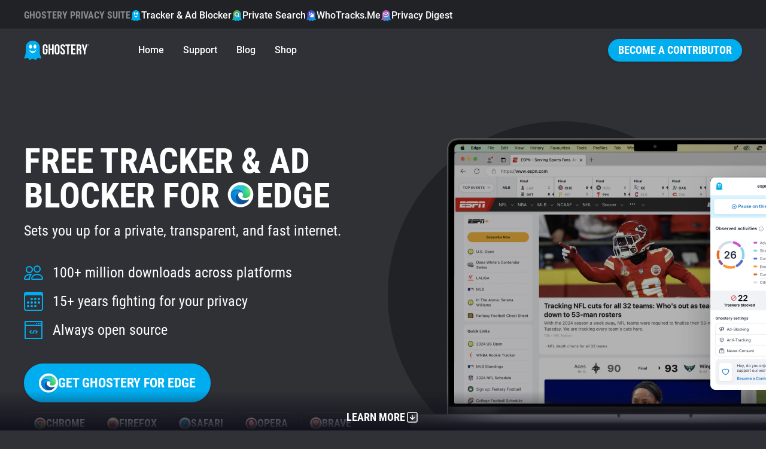

--- FILE ---
content_type: text/html; charset=utf-8
request_url: https://www.ghostery.com/ghostery-ad-blocker-edge?utm_source=theprivacynewsletter.com
body_size: 114719
content:
<!DOCTYPE html>
<html lang="en">
  <head>
    <meta charset="utf-8">
    
    <meta name="viewport" content="width=device-width,initial-scale=1">
    
    <title>Download Free Ad Block For Microsoft Edge | Ghostery</title>
<link rel="icon" type="image/png" href="https://www.ghostery.com/assets/favicon-fa7536504737a604ca6f520a5cfe83dac1f8489e7c69465a0b57707690244207.png">
<link rel="icon" type="image/svg+xml" href="https://www.ghostery.com/assets/favicon-40a9beaa57c8a0885934a1f3564e2ac90b165e1b471cc4e6eacd0504ca11ec87.svg">
<link rel="apple-touch-icon" type="image/png" href="https://www.ghostery.com/assets/favicon-fa7536504737a604ca6f520a5cfe83dac1f8489e7c69465a0b57707690244207.png">
<meta name="description" content="The web&#39;s most advanced Edge ad blocker extension. Featuring award-winning AI anti-tracking technology that enables safe &amp; secure web browsing completely free!">
<link rel="canonical" href="https://www.ghostery.com/ghostery-ad-blocker-edge">
<link rel="alternate" href="https://www.ghostery.com/fr/ghostery-ad-blocker-edge" hreflang="fr">
<link rel="alternate" href="https://www.ghostery.com/de/ghostery-ad-blocker-edge" hreflang="de">
<link rel="image_src" href="https://www.ghostery.com/assets/ghostery-mobile-5b87b0a50ae994a6526277563ed73ab9ee96bb34506cf30b11b19bfc0d365f0f.png">
<meta property="og:title" content="Download Free Ad Block For Microsoft Edge | Ghostery">
<meta property="og:description" content="The web&#39;s most advanced Edge ad blocker extension. Featuring award-winning AI anti-tracking technology that enables safe &amp; secure web browsing completely free!">
<meta property="og:type" content="website">
<meta property="og:url" content="https://www.ghostery.com/ghostery-ad-blocker-edge?utm_source=theprivacynewsletter.com">
<meta property="og:image" content="https://www.ghostery.com/assets/ghostery-mobile-5b87b0a50ae994a6526277563ed73ab9ee96bb34506cf30b11b19bfc0d365f0f.png">
<meta name="twitter:title" content="Download Free Ad Block For Microsoft Edge | Ghostery">
<meta name="twitter:description" content="The web&#39;s most advanced Edge ad blocker extension. Featuring award-winning AI anti-tracking technology that enables safe &amp; secure web browsing completely free!">
<meta name="twitter:card" content="summary_large_image">
<meta name="twitter:image" content="https://www.ghostery.com/assets/ghostery-mobile-5b87b0a50ae994a6526277563ed73ab9ee96bb34506cf30b11b19bfc0d365f0f.png">
<meta name="apple-itunes-app" content="app-id=6504861501">

    <link rel="stylesheet" href="/assets/application-a7a7d427f1f9cb9c47df5801ecbcb8c2169a7f8c73d5c65d00fc99ff19542b84.css" />

      <script type="application/ld+json">
    {
  "@context": "http://schema.org",
  "@type": "SoftwareApplication",
  "name": "Ghostery Tracker & Ad Blocker",
  "brand": {
    "@type": "Brand",
    "name": "Ghostery"
  },
  "aggregateRating": {
    "@type": "AggregateRating",
    "ratingValue": 4.9,
    "bestRating": 5,
    "ratingCount": 12842
  },
  "review": [
    {
      "@type": "Review",
      "author": {
        "@type": "Person",
        "name": "Daniel"
      }
    },
    {
      "@type": "Review",
      "author": {
        "@type": "Person",
        "name": "Miles"
      }
    },
    {
      "@type": "Review",
      "author": {
        "@type": "Person",
        "name": "Flavio"
      }
    },
    {
      "@type": "Review",
      "author": {
        "@type": "Person",
        "name": "Kathy"
      }
    },
    {
      "@type": "Review",
      "author": {
        "@type": "Person",
        "name": "Yousef"
      }
    },
    {
      "@type": "Review",
      "author": {
        "@type": "Person",
        "name": "Joshua"
      }
    }
  ]
}
  </script>
    <script type="application/ld+json">
      {
  "@context": "http://schema.org",
  "@type": "FAQPage",
  "mainEntity": [
    {
      "@type": "Question",
      "name": "How Ghostery’s Microsoft Edge Adblocker Works",
      "acceptedAnswer": {
        "@type": "Answer",
        "text": "<p>Getting started with Ghostery on Microsoft Edge is simple. Once you download the Ghostery extension via Microsoft Edge Add-ons, it appears in your browser toolbar and immediately blocks ads, pop-ups, and trackers on Edge. </p>\n\n<p>For easy access to information on blocked activities and settings, you can pin it to your browser bar. </p>\n\n<p>You can also create allowlists for trusted sites, adjust protection levels or submit a new tracker via the Ghostery panel.</p>\n\n<p>If you need help with installation, you can click <a href=\"https://www.ghostery.com/blog/how-to-install-extensions-on-edge\" target=\"_blank\" rel=\"noopener\">here</a> for instructions on how to install Ghostery on Microsoft Edge</p>"
      }
    },
    {
      "@type": "Question",
      "name": "How do I turn on ad blocker in Microsoft Edge?",
      "acceptedAnswer": {
        "@type": "Answer",
        "text": "<p>You can simply turn on Microsoft Edge’s “Strict” privacy setting for added protection. However, here at Ghostery, we know that browser’s in-built ad blockers aren’t as effective as our free browser extension. Ghostery&#39;s Adblock for Edge is easy to download and enable. And you can use it on desktop and mobile, Ghostery being available for Edge Android and and iPhone. </p>"
      }
    },
    {
      "@type": "Question",
      "name": "How do I block Youtube ads on Microsoft Edge?",
      "acceptedAnswer": {
        "@type": "Answer",
        "text": "<p>The easiest way to block Youtube ads on Microsoft Edge is to download an adblock Edge browser extension like Ghostery. With Ghostery, it’s easy to enjoy browsing the web without dealing with sites cluttered with ads. </p>"
      }
    },
    {
      "@type": "Question",
      "name": "What is the best free ad blocker for Microsoft Edge?",
      "acceptedAnswer": {
        "@type": "Answer",
        "text": "<p>Ghostery is one of the best free ad blocking tools on the market. Suitable for a wide range of different browsers and with over 100+ million downloads and counting, Ghostery is trusted across the globe! It works seamlessly on Edge for Android, making your mobile browsing faster, safer, and more private.</p>"
      }
    },
    {
      "@type": "Question",
      "name": "How do I stop Microsoft Edge from tracking me?",
      "acceptedAnswer": {
        "@type": "Answer",
        "text": "<p>While you can enable your privacy settings to ensure that you are not being tracked, you may feel more comfortable utilizing Ghostery’s tracker blocker instead. Our tracker blocker is customizable and will keep all your data safe. </p>"
      }
    },
    {
      "@type": "Question",
      "name": "How do I block tracking cookies in Microsoft Edge?",
      "acceptedAnswer": {
        "@type": "Answer",
        "text": "<p>You can block tracking cookies directly from your browser by going into settings and site permissions. However, for extra peace of mind consider adding Ghostery to your browser to ensure that tracking is really blocked on all devices. </p>"
      }
    },
    {
      "@type": "Question",
      "name": "How do I pin Ghostery to the Microsoft Edge toolbar?",
      "acceptedAnswer": {
        "@type": "Answer",
        "text": "<p>To pin the Ghostery extension in Microsoft Edge for quick access to information on tracker &amp; ad blocking activities:</p>\n\n<p>1. Click the <strong>Extensions icon </strong>(🧩) at the top-right of the Edge browser.</p>\n\n<p>2. Look for <strong>Ghostery</strong> in the dropdown menu.</p>\n\n<p>3. Click the <strong>eye icon</strong> or <strong>pin icon</strong> next to Ghostery to keep it visible in the toolbar.</p>\n\n<p> If the icon still doesn’t appear, go to: <strong>Menu (⋯)</strong> &gt; <strong>Extensions, &gt; Manage Extensions</strong>, find Ghostery, and make sure it’s turned on and pinned.</p>"
      }
    }
  ]
}
    </script>

  </head>

  <body >
        


<header class="ds-header  ds-header-type-pages">
  <nav class="ds-header-container">
    <div class="ds-header-logo">
      <a href="/?utm_source=theprivacynewsletter.com" title="Ghostery" ><svg width="109" height="32" viewbox="0 0 109 32" fill="none" xmlns="http://www.w3.org/2000/svg" alt="Ghostery Logo">
	<path fill-rule="evenodd" clip-rule="evenodd" d="M24.463 13.3999C24.463 18.7186 20.1513 23.0303 14.8326 23.0303C9.51385 23.0303 5.20215 18.7186 5.20215 13.3999C5.20215 8.08123 9.51385 3.76953 14.8326 3.76953C20.1513 3.76953 24.463 8.08123 24.463 13.3999Z" fill="#FFFFFE"></path>
	<path fill-rule="evenodd" clip-rule="evenodd" d="M28.1246 26.5736C26.7772 23.522 26.5452 20.9363 26.509 19.9204V11.5616C26.509 5.17607 21.2272 0 14.7121 0C8.19635 0 2.91434 5.17607 2.91434 11.5616V20.0412C2.86401 21.1342 2.59926 23.6408 1.30388 26.5736C-0.437223 30.5144 1.0037 30.0447 2.29436 29.7205C3.58484 29.3976 6.46687 28.1319 7.36722 29.6911C8.26721 31.2496 9.01802 32.6031 11.1191 31.7206C13.2203 30.8384 14.2104 30.5444 14.5104 30.5444H14.9186C15.2182 30.5444 16.2087 30.8384 18.3097 31.7206C20.4108 32.6031 21.1612 31.2496 22.0618 29.6911C22.9618 28.1319 25.8436 29.3976 27.1345 29.7205C28.4251 30.0447 29.8653 30.5144 28.1246 26.5736ZM11.0708 6.30428C12.3414 6.30428 13.3715 7.90165 13.3715 9.8728C13.3715 11.8438 12.3414 13.4417 11.0708 13.4417C9.80009 13.4417 8.76982 11.8438 8.76982 9.8728C8.76982 7.90165 9.80009 6.30428 11.0708 6.30428ZM14.7121 20.5678C11.912 20.5678 9.55496 17.8671 8.84467 14.8621C10.2165 16.7104 12.334 17.8982 14.7121 17.8982C17.0901 17.8982 19.2074 16.7104 20.5794 14.8621C19.8691 17.8671 17.5117 20.5678 14.7121 20.5678ZM18.3535 13.4417C17.082 13.4417 16.0522 11.8438 16.0522 9.8728C16.0522 7.90165 17.082 6.30428 18.3535 6.30428C19.6249 6.30428 20.6543 7.90165 20.6543 9.8728C20.6543 11.8438 19.6249 13.4417 18.3535 13.4417Z" fill="#00AEF0"></path>
	<path fill-rule="evenodd" clip-rule="evenodd" d="M51.3685 10.2809C51.3685 7.60909 52.8051 6.08203 55.4338 6.08203C58.0633 6.08203 59.4991 7.60909 59.4991 10.2809V18.9648C59.4991 21.6366 58.0633 23.164 55.4338 23.164C52.8051 23.164 51.3685 21.6366 51.3685 18.9648V10.2809ZM54.0462 19.1319C54.0462 20.3248 54.5826 20.7784 55.4338 20.7784C56.2862 20.7784 56.8212 20.3248 56.8212 19.1319V10.1137C56.8212 8.92099 56.2862 8.46764 55.4338 8.46764C54.5826 8.46764 54.0462 8.92099 54.0462 10.1137V19.1319ZM39.4648 13.6686H35.7158V16.0546H36.9331V19.1319C36.9331 20.3248 36.398 20.7544 35.5458 20.7544C34.6934 20.7544 34.1579 20.3248 34.1579 19.1319V10.1137C34.1579 8.92135 34.6934 8.46818 35.5458 8.46818C36.398 8.46818 36.9331 8.92135 36.9331 10.1137V11.9033H39.4648V10.2809C39.4648 7.60853 38.1013 6.08238 35.4722 6.08238C32.8434 6.08238 31.4805 7.60853 31.4805 10.2809V18.9648C31.4805 21.6366 32.8434 23.1636 35.4722 23.1636C38.1013 23.1636 39.4648 21.6366 39.4648 18.9648V13.6686ZM41.1937 22.9725H43.8712V15.8155H46.9135V22.9725H49.6401V6.27336H46.9135V13.43H43.8712V6.27336H41.1937V22.9725ZM68.7749 10.2816C68.7749 7.60962 67.4361 6.08238 64.8311 6.08238C62.2258 6.08238 60.8874 7.60962 60.8874 10.2816C60.8874 12.8621 62.4186 14.2352 63.8245 15.4958C65.0177 16.5657 66.1205 17.5546 66.1205 19.1319C66.1205 20.3245 65.5854 20.754 64.7337 20.754C63.8819 20.754 63.3459 20.3245 63.3459 19.1319V17.9392H60.8142V18.9651C60.8142 21.6375 62.178 23.1636 64.8064 23.1636C67.4361 23.1636 68.7987 21.6375 68.7987 18.9651C68.7987 16.3839 67.2668 15.0104 65.8604 13.7495C64.6672 12.6797 63.5643 11.6909 63.5643 10.1141C63.5643 8.92135 64.052 8.46818 64.9033 8.46818C65.7558 8.46818 66.2432 8.92135 66.2432 10.1141V10.8058H68.7749V10.2816ZM69.3468 6.2726H77.6228V8.65894H74.8244V22.9725H72.1462V8.65894H69.3468V6.2726ZM85.3522 13.311H81.6761V8.65916H86.3016V6.27336H78.9994V22.9734H86.3016V20.5872H81.6761V15.6964H85.3522V13.311ZM93.5561 22.9725L93.5477 22.9477C93.407 22.5323 93.3126 22.2539 93.3126 20.9214V18.2968C93.3126 16.7462 92.7773 16.1736 91.5595 16.1736H90.6352V22.9725H87.9576V6.27336H91.9987C94.7733 6.27336 95.9671 7.53785 95.9671 10.1144V11.4265C95.9671 13.1435 95.4066 14.2653 94.2139 14.8135C95.5521 15.3621 95.9904 16.6268 95.9904 18.3682V20.9448C95.9904 21.7562 96.0147 22.3527 96.2822 22.9725H93.5561ZM90.6351 8.65902V13.7877H91.6818C92.6804 13.7877 93.2877 13.3588 93.2877 12.0224V10.3761C93.2877 9.18324 92.8745 8.65902 91.9258 8.65902H90.6351ZM96.6236 6.27336L100.007 17.4381V22.9725H102.685V17.4381L106.069 6.27336H103.513L101.469 13.8837L99.4226 6.27336H96.6236Z" fill="white"></path>
	<path fill-rule="evenodd" clip-rule="evenodd" d="M107.629 6.26172C108.189 6.26172 108.614 6.67783 108.614 7.25583C108.614 7.83293 108.189 8.25013 107.629 8.25013C107.067 8.25013 106.641 7.83293 106.641 7.25583C106.641 6.67783 107.067 6.26172 107.629 6.26172ZM107.629 8.05534C108.075 8.05534 108.41 7.71972 108.41 7.25583C108.41 6.79212 108.075 6.45542 107.629 6.45542C107.18 6.45542 106.846 6.79212 106.846 7.25583C106.846 7.71972 107.18 8.05534 107.629 8.05534ZM107.77 7.84929C107.755 7.81386 107.749 7.79423 107.749 7.68303V7.55547C107.749 7.42773 107.704 7.38358 107.605 7.38358H107.532V7.84929H107.317V6.66148H107.645C107.866 6.66148 107.966 6.76451 107.966 6.97274V6.99745C107.966 7.139 107.919 7.2284 107.818 7.27219C107.928 7.31653 107.966 7.41665 107.966 7.55874V7.68612C107.966 7.75008 107.968 7.79968 107.991 7.84929H107.77ZM107.532 6.85609V7.18879H107.619C107.699 7.18879 107.749 7.15554 107.749 7.04742V6.99746C107.749 6.90042 107.715 6.85609 107.634 6.85609H107.532Z" fill="white"></path>
</svg></a>
    </div>
      <div class="ds-header-menu-button">
        <button>
          <svg width="24" height="24" viewbox="0 0 24 24" fill="none" xmlns="http://www.w3.org/2000/svg" class="ds-header-menu-open" alt="Icon menu">
	<path d="M3 6C3 5.58579 3.33579 5.25 3.75 5.25H20.25C20.6642 5.25 21 5.58579 21 6C21 6.41421 20.6642 6.75 20.25 6.75H3.75C3.33579 6.75 3 6.41421 3 6Z" fill="currentColor"></path>
	<path d="M3 12C3 11.5858 3.33579 11.25 3.75 11.25H20.25C20.6642 11.25 21 11.5858 21 12C21 12.4142 20.6642 12.75 20.25 12.75H3.75C3.33579 12.75 3 12.4142 3 12Z" fill="currentColor"></path>
	<path d="M3.75 17.25C3.33579 17.25 3 17.5858 3 18C3 18.4142 3.33579 18.75 3.75 18.75H20.25C20.6642 18.75 21 18.4142 21 18C21 17.5858 20.6642 17.25 20.25 17.25H3.75Z" fill="currentColor"></path>
</svg>
          <svg width="24" height="24" viewbox="0 0 24 24" fill="none" xmlns="http://www.w3.org/2000/svg" class="ds-header-menu-close" alt="Icon close">
	<path fill-rule="evenodd" clip-rule="evenodd" d="M19.2803 4.71967C19.5732 5.01256 19.5732 5.48744 19.2803 5.78033L5.78033 19.2803C5.48744 19.5732 5.01256 19.5732 4.71967 19.2803C4.42678 18.9874 4.42678 18.5126 4.71967 18.2197L18.2197 4.71967C18.5126 4.42678 18.9874 4.42678 19.2803 4.71967Z" fill="currentColor"></path>
	<path fill-rule="evenodd" clip-rule="evenodd" d="M4.71967 4.71967C5.01256 4.42678 5.48744 4.42678 5.78033 4.71967L19.2803 18.2197C19.5732 18.5126 19.5732 18.9874 19.2803 19.2803C18.9874 19.5732 18.5126 19.5732 18.2197 19.2803L4.71967 5.78033C4.42678 5.48744 4.42678 5.01256 4.71967 4.71967Z" fill="currentColor"></path>
</svg>
        </button>
      </div>
      <section class="ds-header-actions">
            <a class="ds-button-small" href="/become-a-contributor?utm_source=theprivacynewsletter.com">Become a Contributor</a>
      </section>
      <section class="ds-header-list ds-header-privacy-suite">
        <p class="ds-color-gray-400 ds-display-2xs">Ghostery Privacy Suite</p>
        <a href="/ghostery-ad-blocker?utm_source=theprivacynewsletter.com" class="">
          <img src="/assets/design_system/icon-feature-extension-affc6d8819a216f6838007884a6c465ba66f1c65a5cdc27adcade3cca8056e45.svg" />
          Tracker &amp; Ad Blocker
        </a>
        <a href="/private-search?utm_source=theprivacynewsletter.com" class="">
          <img src="/assets/design_system/icon-feature-search-dd3088b51b4a144887857f8fa7bce3f7a9275912c89820bbe54fc7b7314b5c93.svg" />
          Private Search
        </a>
        <a href="/whotracksme?utm_source=theprivacynewsletter.com" class="">
          <img src="/assets/design_system/icon-feature-whotracksme-02bfa1fe3772851637331ce1c1c5103825ccfc6ba8461b5fdfb0f877e50e3d7f.svg" />
          WhoTracks.Me
        </a>
        <a href="/privacy-digest?utm_source=theprivacynewsletter.com" class="">
          <img src="/assets/design_system/icon-feature-digest-d433a1e6536931c03bf1b4108feb96e33e007af2ff207297a009a11aad3a0b19.svg" />
          Privacy Digest
        </a>
      </section>
      <section class="ds-header-list ds-header-other">
          <a href="/?utm_source=theprivacynewsletter.com" class="">Home</a>
          <a href="/support?source=header&amp;utm_source=theprivacynewsletter.com" class="">Support</a>
          <a href="/blog?utm_source=theprivacynewsletter.com" class="">Blog</a>
            <a href="https://ghosterymerch.myspreadshop.com/" target="_blank">
                Shop
            </a>
      </section>
  </nav>
</header>


    
<div class="ds-learn-more hidden">
  <a class="ds-button-s ds-color-white" href="#learn-more">Learn More <svg width="24" height="24" viewbox="0 0 24 24" fill="none" xmlns="http://www.w3.org/2000/svg" alt="Icon arrow down square">
	<path fill-rule="evenodd" clip-rule="evenodd" d="M6 3.25C4.48122 3.25 3.25 4.48122 3.25 6V18C3.25 19.5188 4.48122 20.75 6 20.75H18C19.5188 20.75 20.75 19.5188 20.75 18V6C20.75 4.48122 19.5188 3.25 18 3.25H6ZM4.75 6C4.75 5.30964 5.30964 4.75 6 4.75H18C18.6904 4.75 19.25 5.30964 19.25 6V18C19.25 18.6904 18.6904 19.25 18 19.25H6C5.30964 19.25 4.75 18.6904 4.75 18V6ZM12.75 8.44434C12.75 8.03012 12.4142 7.69434 12 7.69434C11.5858 7.69434 11.25 8.03012 11.25 8.44434V13.7448L8.97479 11.4696C8.68189 11.1767 8.20702 11.1767 7.91413 11.4696C7.62123 11.7625 7.62123 12.2373 7.91413 12.5302L11.4697 16.0858C11.7626 16.3787 12.2374 16.3787 12.5303 16.0858L16.0859 12.5302C16.3788 12.2373 16.3788 11.7625 16.0859 11.4696C15.793 11.1767 15.3181 11.1767 15.0252 11.4696L12.75 13.7448V8.44434Z" fill="white"></path>
</svg></a>
</div>


<div class="ds-modal ds-modal-video" id="video">
  <div class="ds-modal-content">
    <button class="ds-modal-close ds-modal-button-close">
      <svg width="24" height="24" viewbox="0 0 24 24" fill="none" xmlns="http://www.w3.org/2000/svg" alt="Icon close">
	<path fill-rule="evenodd" clip-rule="evenodd" d="M19.2803 4.71967C19.5732 5.01256 19.5732 5.48744 19.2803 5.78033L5.78033 19.2803C5.48744 19.5732 5.01256 19.5732 4.71967 19.2803C4.42678 18.9874 4.42678 18.5126 4.71967 18.2197L18.2197 4.71967C18.5126 4.42678 18.9874 4.42678 19.2803 4.71967Z" fill="currentColor"></path>
	<path fill-rule="evenodd" clip-rule="evenodd" d="M4.71967 4.71967C5.01256 4.42678 5.48744 4.42678 5.78033 4.71967L19.2803 18.2197C19.5732 18.5126 19.5732 18.9874 19.2803 19.2803C18.9874 19.5732 18.5126 19.5732 18.2197 19.2803L4.71967 5.78033C4.42678 5.48744 4.42678 5.01256 4.71967 4.71967Z" fill="currentColor"></path>
</svg>
    </button>
    <video class="header-video hero-image" poster="https://cdn.ghostery.com/website/wp-content/uploads/2019/10/08153214/Group-1985%402x.png?auto=compress,format" loop="loop" controls="controls" width="100%" height="auto">
      <source src="https://prismic-io.s3.amazonaws.com/ghostery/0dbad7a5-68f2-4c9c-895a-c576ca77d519_promo.mp4" type="video/mp4">
    </video>
  </div>
</div>

<main class="ds-main">
  <section class="ds-section ds-container ds-section-cta">
    <div class="ds-section-cta-img">
      <img src='https://images.prismic.io/ghostery/ZvVQKrVsGrYSwB_0_EdgeV2.1.jpg?auto=format,compress&q=75' alt='Ghostery Tracker & Ad Blocker installed in Edge browser displaying Ghostery settings panel' />

      <a href="#video" class="ds-extension-video-cta ds-button ds-button-outline ds-modal-button-open">
        <svg width="48" height="48" viewbox="0 0 48 48" fill="none" xmlns="http://www.w3.org/2000/svg" alt="Icon play">
	<path fill-rule="evenodd" clip-rule="evenodd" d="M33.6004 21.2C33.6004 26.7228 29.3023 31.2 24.0004 31.2C18.6985 31.2 14.4004 26.7228 14.4004 21.2C14.4004 15.6771 18.6985 11.2 24.0004 11.2C29.3023 11.2 33.6004 15.6771 33.6004 21.2Z" fill="#FFFFFE"></path>
	<path fill-rule="evenodd" clip-rule="evenodd" d="M36.8313 33.9092C35.5422 30.934 35.3202 28.4129 35.2856 27.4224V19.2725C35.2856 13.0467 30.232 8 23.9984 8C17.7642 8 12.7104 13.0467 12.7104 19.2725V27.5402C12.6623 28.6058 12.4089 31.0498 11.1695 33.9092C9.50366 37.7515 10.8823 37.2936 12.1172 36.9775C13.3519 36.6627 16.1094 35.4286 16.9709 36.9488C17.832 38.4683 18.5504 39.788 20.5606 38.9276C22.5711 38.0674 23.5184 37.7808 23.8054 37.7808H24.1959C24.4826 37.7808 25.4303 38.0674 27.4406 38.9276C29.4508 39.788 30.1689 38.4683 31.0305 36.9488C31.8916 35.4286 34.6489 36.6627 35.884 36.9775C37.1189 37.2936 38.4968 37.7515 36.8313 33.9092Z" fill="#00AEF0"></path>
	<path fill-rule="evenodd" clip-rule="evenodd" d="M23.3105 16.1381C22.2494 15.4034 20.7998 16.163 20.7998 17.4536V25.7462C20.7998 27.0369 22.2494 27.7964 23.3105 27.0617L29.2996 22.9154C30.2186 22.2792 30.2186 20.9206 29.2996 20.2844L23.3105 16.1381Z" fill="white"></path>
	<path fill-rule="evenodd" clip-rule="evenodd" d="M16.8702 4.75653L15.0359 0.244667L13.338 1.0006L15.4636 5.38282L16.8702 4.75653ZM16.2125 5.17733C16.4493 5.0719 16.6964 5.05659 16.9357 5.15117C17.1736 5.24295 17.3442 5.42014 17.4488 5.65515C17.5528 5.88871 17.5688 6.13262 17.4783 6.36973C17.3888 6.60991 17.2095 6.78059 16.9731 6.88582C16.7347 6.99196 16.4861 7.01235 16.2453 6.91994L16.2423 6.91876C16.008 6.82565 15.8398 6.64983 15.7364 6.41756C15.6318 6.18255 15.6142 5.93723 15.7052 5.69903C15.7955 5.4568 15.9743 5.28339 16.2125 5.17733ZM11.9561 3.41118L12.0314 3.14608C12.7085 3.33632 13.2942 3.82537 13.7989 4.56285L13.7999 4.56437L14.3962 5.4484C14.8869 6.17597 15.1178 6.89069 15.0376 7.5821C14.959 8.2788 14.58 8.84401 13.9426 9.27396C13.3079 9.70204 12.6437 9.84454 11.968 9.66583L11.9671 9.66562C11.2957 9.48582 10.7193 9.01329 10.2292 8.2975L10.2282 8.29592L9.63189 7.41189C9.13058 6.66866 8.8899 5.94047 8.95882 5.23686C9.02699 4.52189 9.40183 3.94418 10.0447 3.51053C10.6781 3.08333 11.3472 2.95185 12.0314 3.14608L12.0306 3.14585L11.9561 3.41118ZM10.9421 4.84086C11.1462 4.70315 11.3248 4.69264 11.5159 4.78477C11.7356 4.8907 12.0022 5.14395 12.3076 5.59678L12.913 6.49437C13.1976 6.92127 13.3153 7.23926 13.3226 7.46178C13.3276 7.65402 13.251 7.81002 13.0476 7.94719C12.8336 8.09152 12.6531 8.1043 12.4726 8.02544C12.2639 7.93257 12.0074 7.69655 11.7122 7.25881L11.0927 6.3405C10.8057 5.90479 10.6826 5.57678 10.6717 5.344L10.6717 5.34269C10.6612 5.13843 10.7377 4.97868 10.9421 4.84086ZM6.98088 5.83765C6.27609 5.74039 5.63207 5.96376 5.06423 6.47505C4.48793 6.99395 4.19714 7.61821 4.22914 8.33571C4.25882 9.04206 4.59849 9.72967 5.19837 10.3959L5.91188 11.1883L5.91316 11.1898C6.49806 11.8304 7.13462 12.2181 7.82454 12.3027L7.82538 12.3028C8.51939 12.3857 9.15733 12.1522 9.72623 11.6399C10.2976 11.1254 10.5943 10.513 10.5752 9.81212C10.5584 9.11628 10.2303 8.44064 9.64304 7.78845L8.92952 6.99601L8.92828 6.99465C8.32603 6.33471 7.67762 5.93192 6.98088 5.83765ZM6.69841 7.53214C6.49639 7.4675 6.32097 7.50276 6.13796 7.66755C5.95479 7.83247 5.90122 8.00132 5.94005 8.20212L5.9403 8.20342C5.98345 8.43242 6.15099 8.7401 6.49589 9.13161L7.23708 9.95479C7.59037 10.3472 7.87719 10.5452 8.09675 10.6081C8.2865 10.6611 8.46354 10.6233 8.65536 10.4506C8.83764 10.2865 8.89178 10.1214 8.86014 9.93168C8.82195 9.71236 8.66108 9.41385 8.31991 9.03071L8.3194 9.03013L7.59541 8.22607C7.22993 7.82016 6.9307 7.60647 6.69841 7.53214ZM0.607558 12.9433L2.13768 11.3588C2.61471 10.8648 3.1198 10.562 3.65341 10.5135C4.1968 10.4598 4.69553 10.6775 5.1398 11.1065C5.39754 11.3554 5.57575 11.638 5.65777 11.9548C5.69369 12.0936 5.7107 12.232 5.70872 12.3693C5.87105 12.3445 6.03786 12.35 6.20763 12.3862C6.54695 12.4572 6.8575 12.6403 7.13993 12.913C7.61128 13.3682 7.87403 13.875 7.86174 14.4292C7.8516 14.9745 7.58196 15.4905 7.11462 15.9745L5.48931 17.6576L0.607558 12.9433ZM3.01626 12.7529L3.74109 13.4528L4.0048 13.1797C4.14515 13.0344 4.17843 12.9255 4.17575 12.8479C4.17299 12.7678 4.12974 12.6536 3.97484 12.504C3.78963 12.3251 3.66829 12.2833 3.6047 12.2821C3.5463 12.281 3.44226 12.3117 3.28889 12.4705L3.01626 12.7529ZM4.79681 14.4723L5.59866 15.2466L5.96649 14.8657C6.08112 14.747 6.1054 14.6523 6.09673 14.5709C6.08659 14.4757 6.03018 14.3519 5.8731 14.2002C5.69042 14.0238 5.55314 13.957 5.46027 13.9427C5.38649 13.9313 5.31089 13.9478 5.21749 14.0367L4.79681 14.4723Z" fill="#00AEF0"></path>
</svg>
        <span class="ds-button-s">See how it works</span>
      </a>
    </div>
    <div class="ds-extension-title">
      <h1 class="ds-display-xl ds-color-white ds-margin-b-m">
        Free Tracker &amp; Ad Blocker for <svg width="0.75em" height="0.75em" viewbox="0 0 32 33" fill="none" xmlns="http://www.w3.org/2000/svg" class="ds-margin-r-xs" alt="Icon edge">
	<rect y="0.609375" width="32" height="32" rx="16" fill="white"></rect>
	<g clip-path="url(#clip0_445_2521)">
		<path d="M26.0236 22.6858C25.6899 22.8593 25.3457 23.0119 24.9931 23.1428C23.8765 23.5583 22.6942 23.7691 21.5028 23.765C16.9042 23.765 12.8986 20.6053 12.8986 16.5414C12.9046 15.9972 13.0555 15.4644 13.3357 14.9979C13.6159 14.5314 14.0154 14.148 14.4931 13.8872C10.3319 14.0622 9.2625 18.3983 9.2625 20.9358C9.2625 28.1303 15.8833 28.8497 17.3125 28.8497C18.0806 28.8497 19.2375 28.6261 19.9375 28.4025L20.0639 28.3636C22.7427 27.4378 25.0264 25.6273 26.5389 23.2303C26.5828 23.1574 26.6017 23.0722 26.5926 22.9876C26.5835 22.903 26.5469 22.8238 26.4884 22.762C26.4299 22.7002 26.3528 22.6593 26.2688 22.6455C26.1849 22.6318 26.0987 22.6459 26.0236 22.6858V22.6858Z" fill="url(#paint0_linear_445_2521)"></path>
		<path opacity="0.35" d="M26.0236 22.6858C25.6899 22.8593 25.3457 23.0119 24.9931 23.1428C23.8765 23.5583 22.6942 23.7691 21.5028 23.765C16.9042 23.765 12.8986 20.6053 12.8986 16.5414C12.9046 15.9972 13.0555 15.4644 13.3357 14.9979C13.6159 14.5314 14.0154 14.148 14.4931 13.8872C10.3319 14.0622 9.2625 18.3983 9.2625 20.9358C9.2625 28.1303 15.8833 28.8497 17.3125 28.8497C18.0806 28.8497 19.2375 28.6261 19.9375 28.4025L20.0639 28.3636C22.7427 27.4378 25.0264 25.6273 26.5389 23.2303C26.5828 23.1574 26.6017 23.0722 26.5926 22.9876C26.5835 22.903 26.5469 22.8238 26.4884 22.762C26.4299 22.7002 26.3528 22.6593 26.2688 22.6455C26.1849 22.6318 26.0987 22.6459 26.0236 22.6858V22.6858Z" fill="url(#paint1_radial_445_2521)"></path>
		<path d="M13.8319 27.6246C12.9665 27.0872 12.2164 26.3833 11.625 25.5538C10.9496 24.6294 10.4847 23.5684 10.263 22.4453C10.0412 21.3221 10.0679 20.1641 10.3412 19.0523C10.6145 17.9406 11.1278 16.9022 11.845 16.0099C12.5622 15.1176 13.4661 14.393 14.4931 13.8871C14.8042 13.7413 15.3194 13.4885 16.0097 13.4983C16.4954 13.502 16.9737 13.6181 17.4072 13.8373C17.8406 14.0566 18.2175 14.3731 18.5083 14.7621C18.8995 15.2882 19.1139 15.9247 19.1208 16.5802C19.1208 16.5608 21.5028 8.84131 11.3431 8.84131C7.075 8.84131 3.56527 12.8858 3.56527 16.4441C3.5483 18.3237 3.95016 20.1836 4.74166 21.8885C6.0379 24.6487 8.30246 26.8369 11.1055 28.0376C13.9085 29.2384 17.0548 29.3682 19.9472 28.4024C18.9339 28.7225 17.8631 28.8187 16.809 28.6844C15.7548 28.5501 14.7424 28.1885 13.8417 27.6246H13.8319Z" fill="url(#paint2_linear_445_2521)"></path>
		<path opacity="0.41" d="M13.8319 27.6246C12.9665 27.0872 12.2164 26.3833 11.625 25.5538C10.9496 24.6294 10.4847 23.5684 10.263 22.4453C10.0412 21.3221 10.0679 20.1641 10.3412 19.0523C10.6145 17.9406 11.1278 16.9022 11.845 16.0099C12.5622 15.1176 13.4661 14.393 14.4931 13.8871C14.8042 13.7413 15.3194 13.4885 16.0097 13.4983C16.4954 13.502 16.9737 13.6181 17.4072 13.8373C17.8406 14.0566 18.2175 14.3731 18.5083 14.7621C18.8995 15.2882 19.1139 15.9247 19.1208 16.5802C19.1208 16.5608 21.5028 8.84131 11.3431 8.84131C7.075 8.84131 3.56527 12.8858 3.56527 16.4441C3.5483 18.3237 3.95016 20.1836 4.74166 21.8885C6.0379 24.6487 8.30246 26.8369 11.1055 28.0376C13.9085 29.2384 17.0548 29.3682 19.9472 28.4024C18.9339 28.7225 17.8631 28.8187 16.809 28.6844C15.7548 28.5501 14.7424 28.1885 13.8417 27.6246H13.8319Z" fill="url(#paint3_radial_445_2521)"></path>
		<path d="M18.3722 18.6317C18.2847 18.7289 18.0417 18.8748 18.0417 19.1761C18.0417 19.4289 18.2069 19.6817 18.5083 19.8859C19.8986 20.8581 22.5333 20.722 22.5431 20.722C23.5795 20.7213 24.5968 20.4426 25.4889 19.915C26.387 19.3897 27.1323 18.6387 27.6507 17.7366C28.1691 16.8345 28.4428 15.8125 28.4444 14.772C28.4736 12.5942 27.6667 11.1456 27.3458 10.5039C25.275 6.47893 20.8319 4.16504 16 4.16504C12.7296 4.16472 9.59057 5.45177 7.26175 7.74784C4.93293 10.0439 3.60155 13.1644 3.55556 16.4345C3.60417 12.8859 7.13334 10.0178 11.3333 10.0178C11.6736 10.0178 13.6181 10.047 15.4167 10.99C16.6803 11.618 17.7267 12.6102 18.4208 13.8387C19.0139 14.8692 19.1208 16.1817 19.1208 16.7067C19.1208 17.2317 18.8583 17.9998 18.3625 18.6414L18.3722 18.6317Z" fill="url(#paint4_radial_445_2521)"></path>
		<path d="M18.3722 18.6317C18.2847 18.7289 18.0417 18.8748 18.0417 19.1761C18.0417 19.4289 18.2069 19.6817 18.5083 19.8859C19.8986 20.8581 22.5333 20.722 22.5431 20.722C23.5795 20.7213 24.5968 20.4426 25.4889 19.915C26.387 19.3897 27.1323 18.6387 27.6507 17.7366C28.1691 16.8345 28.4428 15.8125 28.4444 14.772C28.4736 12.5942 27.6667 11.1456 27.3458 10.5039C25.275 6.47893 20.8319 4.16504 16 4.16504C12.7296 4.16472 9.59057 5.45177 7.26175 7.74784C4.93293 10.0439 3.60155 13.1644 3.55556 16.4345C3.60417 12.8859 7.13334 10.0178 11.3333 10.0178C11.6736 10.0178 13.6181 10.047 15.4167 10.99C16.6803 11.618 17.7267 12.6102 18.4208 13.8387C19.0139 14.8692 19.1208 16.1817 19.1208 16.7067C19.1208 17.2317 18.8583 17.9998 18.3625 18.6414L18.3722 18.6317Z" fill="url(#paint5_radial_445_2521)"></path>
	</g>
	<defs>
		<lineargradient id="paint0_linear_445_2521" x1="9.2625" y1="21.3733" x2="26.6069" y2="21.3733" gradientunits="userSpaceOnUse">
			<stop stop-color="#0C59A4"></stop>
			<stop offset="1" stop-color="#114A8B"></stop>
		</lineargradient>
		<radialgradient id="paint1_radial_445_2521" cx="0" cy="0" r="1" gradientunits="userSpaceOnUse" gradienttransform="translate(18.8389 21.5041) scale(9.275 8.81125)">
			<stop offset="0.7" stop-opacity="0"></stop>
			<stop offset="0.9" stop-opacity="0.5"></stop>
			<stop offset="1"></stop>
		</radialgradient>
		<lineargradient id="paint2_linear_445_2521" x1="18.4014" y1="13.8483" x2="7.58055" y2="25.6413" gradientunits="userSpaceOnUse">
			<stop stop-color="#1B9DE2"></stop>
			<stop offset="0.2" stop-color="#1595DF"></stop>
			<stop offset="0.7" stop-color="#0680D7"></stop>
			<stop offset="1" stop-color="#0078D4"></stop>
		</lineargradient>
		<radialgradient id="paint3_radial_445_2521" cx="0" cy="0" r="1" gradientunits="userSpaceOnUse" gradienttransform="translate(10.4151 23.506) rotate(-81.3844) scale(13.9403 11.2624)">
			<stop offset="0.8" stop-opacity="0"></stop>
			<stop offset="0.9" stop-opacity="0.5"></stop>
			<stop offset="1"></stop>
		</radialgradient>
		<radialgradient id="paint4_radial_445_2521" cx="0" cy="0" r="1" gradientunits="userSpaceOnUse" gradienttransform="translate(6.07264 8.76521) rotate(92.2906) scale(19.6935 41.9431)">
			<stop stop-color="#35C1F1"></stop>
			<stop offset="0.1" stop-color="#34C1ED"></stop>
			<stop offset="0.2" stop-color="#2FC2DF"></stop>
			<stop offset="0.3" stop-color="#2BC3D2"></stop>
			<stop offset="0.7" stop-color="#36C752"></stop>
		</radialgradient>
		<radialgradient id="paint5_radial_445_2521" cx="0" cy="0" r="1" gradientunits="userSpaceOnUse" gradienttransform="translate(26.8947 11.6803) rotate(73.7398) scale(9.45972 7.69265)">
			<stop stop-color="#66EB6E"></stop>
			<stop offset="1" stop-color="#66EB6E" stop-opacity="0"></stop>
		</radialgradient>
		<clippath id="clip0_445_2521">
			<rect width="24.8889" height="24.8889" fill="white" transform="translate(3.55556 4.16504)"></rect>
		</clippath>
	</defs>
</svg>Edge
      </h1>
      <h2 class="ds-headline-s ds-color-white ds-margin-b-2xl">
        Sets you up for a private, transparent, and fast internet.
      </h2>

      <p class="ds-headline-xs ds-color-white ds-margin-v-m ds-section-cta-icon-row">
        <svg width="24" height="24" viewbox="0 0 24 24" fill="none" xmlns="http://www.w3.org/2000/svg" class="ds-color-primary-500" alt="Icon people">
	<path fill-rule="evenodd" clip-rule="evenodd" d="M22.5 21C22.5 21 24 21 24 19.5C24 18 22.5 13.5 16.5 13.5C10.5 13.5 9 18 9 19.5C9 21 10.5 21 10.5 21H22.5ZM10.533 19.5H22.467C22.474 19.4992 22.481 19.4982 22.488 19.497L22.5 19.494C22.497 19.098 22.2495 17.949 21.36 16.914C20.532 15.9435 19.077 15 16.5 15C13.9245 15 12.4695 15.945 11.64 16.914C10.7505 17.949 10.5015 19.0995 10.5 19.494C10.511 19.4961 10.522 19.4981 10.533 19.5ZM16.5 10.5C17.2956 10.5 18.0587 10.1839 18.6213 9.62132C19.1839 9.05871 19.5 8.29565 19.5 7.5C19.5 6.70435 19.1839 5.94129 18.6213 5.37868C18.0587 4.81607 17.2956 4.5 16.5 4.5C15.7044 4.5 14.9413 4.81607 14.3787 5.37868C13.8161 5.94129 13.5 6.70435 13.5 7.5C13.5 8.29565 13.8161 9.05871 14.3787 9.62132C14.9413 10.1839 15.7044 10.5 16.5 10.5ZM21 7.5C21 8.09095 20.8836 8.67611 20.6575 9.22208C20.4313 9.76804 20.0998 10.2641 19.682 10.682C19.2641 11.0998 18.768 11.4313 18.2221 11.6575C17.6761 11.8836 17.0909 12 16.5 12C15.9091 12 15.3239 11.8836 14.7779 11.6575C14.232 11.4313 13.7359 11.0998 13.318 10.682C12.9002 10.2641 12.5687 9.76804 12.3425 9.22208C12.1164 8.67611 12 8.09095 12 7.5C12 6.30653 12.4741 5.16193 13.318 4.31802C14.1619 3.47411 15.3065 3 16.5 3C17.6935 3 18.8381 3.47411 19.682 4.31802C20.5259 5.16193 21 6.30653 21 7.5ZM10.404 13.92C9.80397 13.7311 9.18545 13.6069 8.559 13.5495C8.207 13.516 7.85359 13.4995 7.5 13.5C1.5 13.5 0 18 0 19.5C0 20.5005 0.4995 21 1.5 21H7.824C7.60163 20.5317 7.49074 20.0183 7.5 19.5C7.5 17.985 8.0655 16.437 9.135 15.144C9.4995 14.703 9.924 14.2905 10.404 13.92ZM7.38 15C4.878 15.03 3.4575 15.96 2.64 16.914C1.7445 17.955 1.5 19.1085 1.5 19.5H6C6 17.9325 6.4845 16.371 7.38 15ZM2.25 8.25C2.25 7.05653 2.72411 5.91193 3.56802 5.06802C4.41193 4.22411 5.55653 3.75 6.75 3.75C7.94347 3.75 9.08807 4.22411 9.93198 5.06802C10.7759 5.91193 11.25 7.05653 11.25 8.25C11.25 9.44347 10.7759 10.5881 9.93198 11.432C9.08807 12.2759 7.94347 12.75 6.75 12.75C5.55653 12.75 4.41193 12.2759 3.56802 11.432C2.72411 10.5881 2.25 9.44347 2.25 8.25ZM6.75 5.25C5.95435 5.25 5.19129 5.56607 4.62868 6.12868C4.06607 6.69129 3.75 7.45435 3.75 8.25C3.75 9.04565 4.06607 9.80871 4.62868 10.3713C5.19129 10.9339 5.95435 11.25 6.75 11.25C7.54565 11.25 8.30871 10.9339 8.87132 10.3713C9.43393 9.80871 9.75 9.04565 9.75 8.25C9.75 7.45435 9.43393 6.69129 8.87132 6.12868C8.30871 5.56607 7.54565 5.25 6.75 5.25Z" fill="currentColor"></path>
</svg>
        100+ million downloads across platforms
      </p>
      <p class="ds-headline-xs ds-color-white ds-margin-v-m ds-section-cta-icon-row">
        <svg width="24" height="24" viewbox="0 0 24 24" fill="none" xmlns="http://www.w3.org/2000/svg" class="ds-color-primary-500" alt="Icon calendar">
	<path d="M10.8107 10.0607C10.5294 10.342 10.1478 10.5 9.75 10.5C9.35218 10.5 8.97064 10.342 8.68934 10.0607C8.40804 9.77936 8.25 9.39782 8.25 9C8.25 8.60218 8.40804 8.22064 8.68934 7.93934C8.97064 7.65804 9.35218 7.5 9.75 7.5C10.1478 7.5 10.5294 7.65804 10.8107 7.93934C11.092 8.22064 11.25 8.60218 11.25 9C11.25 9.39782 11.092 9.77936 10.8107 10.0607Z" fill="currentColor"></path>
	<path d="M15.3107 10.0607C15.0294 10.342 14.6478 10.5 14.25 10.5C13.8522 10.5 13.4706 10.342 13.1893 10.0607C12.908 9.77936 12.75 9.39782 12.75 9C12.75 8.60218 12.908 8.22064 13.1893 7.93934C13.4706 7.65804 13.8522 7.5 14.25 7.5C14.6478 7.5 15.0294 7.65804 15.3107 7.93934C15.592 8.22064 15.75 8.60218 15.75 9C15.75 9.39782 15.592 9.77936 15.3107 10.0607Z" fill="currentColor"></path>
	<path d="M19.8107 10.0607C19.5294 10.342 19.1478 10.5 18.75 10.5C18.3522 10.5 17.9706 10.342 17.6893 10.0607C17.408 9.77936 17.25 9.39782 17.25 9C17.25 8.60218 17.408 8.22064 17.6893 7.93934C17.9706 7.65804 18.3522 7.5 18.75 7.5C19.1478 7.5 19.5294 7.65804 19.8107 7.93934C20.092 8.22064 20.25 8.60218 20.25 9C20.25 9.39782 20.092 9.77936 19.8107 10.0607Z" fill="currentColor"></path>
	<path d="M6.31066 14.5607C6.02936 14.842 5.64782 15 5.25 15C4.85218 15 4.47064 14.842 4.18934 14.5607C3.90804 14.2794 3.75 13.8978 3.75 13.5C3.75 13.1022 3.90804 12.7206 4.18934 12.4393C4.47064 12.158 4.85218 12 5.25 12C5.64782 12 6.02936 12.158 6.31066 12.4393C6.59196 12.7206 6.75 13.1022 6.75 13.5C6.75 13.8978 6.59196 14.2794 6.31066 14.5607Z" fill="currentColor"></path>
	<path d="M10.8107 14.5607C10.5294 14.842 10.1478 15 9.75 15C9.35218 15 8.97064 14.842 8.68934 14.5607C8.40804 14.2794 8.25 13.8978 8.25 13.5C8.25 13.1022 8.40804 12.7206 8.68934 12.4393C8.97064 12.158 9.35218 12 9.75 12C10.1478 12 10.5294 12.158 10.8107 12.4393C11.092 12.7206 11.25 13.1022 11.25 13.5C11.25 13.8978 11.092 14.2794 10.8107 14.5607Z" fill="currentColor"></path>
	<path d="M15.3107 14.5607C15.0294 14.842 14.6478 15 14.25 15C13.8522 15 13.4706 14.842 13.1893 14.5607C12.908 14.2794 12.75 13.8978 12.75 13.5C12.75 13.1022 12.908 12.7206 13.1893 12.4393C13.4706 12.158 13.8522 12 14.25 12C14.6478 12 15.0294 12.158 15.3107 12.4393C15.592 12.7206 15.75 13.1022 15.75 13.5C15.75 13.8978 15.592 14.2794 15.3107 14.5607Z" fill="currentColor"></path>
	<path d="M19.8107 14.5607C19.5294 14.842 19.1478 15 18.75 15C18.3522 15 17.9706 14.842 17.6893 14.5607C17.408 14.2794 17.25 13.8978 17.25 13.5C17.25 13.1022 17.408 12.7206 17.6893 12.4393C17.9706 12.158 18.3522 12 18.75 12C19.1478 12 19.5294 12.158 19.8107 12.4393C20.092 12.7206 20.25 13.1022 20.25 13.5C20.25 13.8978 20.092 14.2794 19.8107 14.5607Z" fill="currentColor"></path>
	<path d="M6.31066 19.0607C6.02936 19.342 5.64782 19.5 5.25 19.5C4.85218 19.5 4.47064 19.342 4.18934 19.0607C3.90804 18.7794 3.75 18.3978 3.75 18C3.75 17.6022 3.90804 17.2206 4.18934 16.9393C4.47064 16.658 4.85218 16.5 5.25 16.5C5.64782 16.5 6.02936 16.658 6.31066 16.9393C6.59196 17.2206 6.75 17.6022 6.75 18C6.75 18.3978 6.59196 18.7794 6.31066 19.0607Z" fill="currentColor"></path>
	<path d="M10.8107 19.0607C10.5294 19.342 10.1478 19.5 9.75 19.5C9.35218 19.5 8.97064 19.342 8.68934 19.0607C8.40804 18.7794 8.25 18.3978 8.25 18C8.25 17.6022 8.40804 17.2206 8.68934 16.9393C8.97064 16.658 9.35218 16.5 9.75 16.5C10.1478 16.5 10.5294 16.658 10.8107 16.9393C11.092 17.2206 11.25 17.6022 11.25 18C11.25 18.3978 11.092 18.7794 10.8107 19.0607Z" fill="currentColor"></path>
	<path d="M15.3107 19.0607C15.0294 19.342 14.6478 19.5 14.25 19.5C13.8522 19.5 13.4706 19.342 13.1893 19.0607C12.908 18.7794 12.75 18.3978 12.75 18C12.75 17.6022 12.908 17.2206 13.1893 16.9393C13.4706 16.658 13.8522 16.5 14.25 16.5C14.6478 16.5 15.0294 16.658 15.3107 16.9393C15.592 17.2206 15.75 17.6022 15.75 18C15.75 18.3978 15.592 18.7794 15.3107 19.0607Z" fill="currentColor"></path>
	<path fill-rule="evenodd" clip-rule="evenodd" d="M3 0H21C21.7956 0 22.5587 0.316071 23.1213 0.87868C23.6839 1.44129 24 2.20435 24 3V21C24 21.7956 23.6839 22.5587 23.1213 23.1213C22.5587 23.6839 21.7956 24 21 24H3C2.20435 24 1.44129 23.6839 0.87868 23.1213C0.316071 22.5587 0 21.7956 0 21V3C0 2.20435 0.316071 1.44129 0.87868 0.87868C1.44129 0.316071 2.20435 0 3 0ZM3 4.5C2.172 4.5 1.5 5.076 1.5 5.7855V21.2145C1.5 21.924 2.172 22.5 3 22.5H21C21.828 22.5 22.5 21.924 22.5 21.2145V5.7855C22.5 5.076 21.828 4.5 21 4.5H3Z" fill="currentColor"></path>
</svg>
        15+ years fighting for your privacy
      </p>
      <p class="ds-headline-xs ds-color-white ds-margin-v-m ds-margin-b-2xl ds-section-cta-icon-row">
        <svg width="24" height="24" viewbox="0 0 24 24" fill="none" xmlns="http://www.w3.org/2000/svg" class="ds-color-primary-500" alt="Icon open source">
	<path d="M21 3.75C21 4.16421 20.6642 4.5 20.25 4.5C19.8358 4.5 19.5 4.16421 19.5 3.75C19.5 3.33579 19.8358 3 20.25 3C20.6642 3 21 3.33579 21 3.75Z" fill="currentColor"></path>
	<path d="M18 4.5C18.4142 4.5 18.75 4.16421 18.75 3.75C18.75 3.33579 18.4142 3 18 3C17.5858 3 17.25 3.33579 17.25 3.75C17.25 4.16421 17.5858 4.5 18 4.5Z" fill="currentColor"></path>
	<path d="M16.5 3.75C16.5 4.16421 16.1642 4.5 15.75 4.5C15.3358 4.5 15 4.16421 15 3.75C15 3.33579 15.3358 3 15.75 3C16.1642 3 16.5 3.33579 16.5 3.75Z" fill="currentColor"></path>
	<path d="M9.53033 13.2803C9.82322 12.9874 9.82322 12.5126 9.53033 12.2197C9.23744 11.9268 8.76256 11.9268 8.46967 12.2197L6.96967 13.7197C6.67678 14.0126 6.67678 14.4874 6.96967 14.7803L8.46967 16.2803C8.76256 16.5732 9.23744 16.5732 9.53033 16.2803C9.82322 15.9874 9.82322 15.5126 9.53033 15.2197L8.56066 14.25L9.53033 13.2803Z" fill="currentColor"></path>
	<path d="M14.4697 12.2197C14.1768 12.5126 14.1768 12.9874 14.4697 13.2803L15.4393 14.25L14.4697 15.2197C14.1768 15.5126 14.1768 15.9874 14.4697 16.2803C14.7626 16.5732 15.2374 16.5732 15.5303 16.2803L17.0303 14.7803C17.3232 14.4874 17.3232 14.0126 17.0303 13.7197L15.5303 12.2197C15.2374 11.9268 14.7626 11.9268 14.4697 12.2197Z" fill="currentColor"></path>
	<path d="M13.4208 13.0854C13.6061 12.7149 13.4559 12.2644 13.0854 12.0792C12.7149 11.8939 12.2644 12.0441 12.0792 12.4146L10.5792 15.4146C10.3939 15.7851 10.5441 16.2356 10.9146 16.4208C11.2851 16.606 11.7356 16.4559 11.9208 16.0854L13.4208 13.0854Z" fill="currentColor"></path>
	<path fill-rule="evenodd" clip-rule="evenodd" d="M1.5 0.75C1.08579 0.75 0.75 1.08579 0.75 1.5V22.5C0.75 22.9142 1.08579 23.25 1.5 23.25H22.5C22.9142 23.25 23.25 22.9142 23.25 22.5V1.5C23.25 1.08579 22.9142 0.75 22.5 0.75H1.5ZM21.75 2.25H2.25V5.25H21.75V2.25ZM2.25 6.75H21.75V21.75H2.25V6.75Z" fill="currentColor"></path>
</svg>
        Always open source
      </p>

      <p class="ds-margin-v-m">
    <a href="/redirect?position=gbe-platform-top-edge-button&amp;url=https%3A%2F%2Fmicrosoftedge.microsoft.com%2Faddons%2Fdetail%2Ffclbdkbhjlgkbpfldjodgjncejkkjcme%2F%3Futm_source%3Dtheprivacynewsletter.com%26utm_campaign%3Ddirect&amp;utm_source=theprivacynewsletter.com" target="_blank" rel="noopener noreferrer" class="ds-button-large">
      <img src="/assets/design_system/icon-edge-9a64cd2014d200fb464d974aa1a497c5390485340527cadad719553c15b3c56f.svg" /> Get Ghostery for Edge
    </a>
</p>

  <p>
        <a href="/ghostery-ad-blocker-chrome?utm_source=theprivacynewsletter.com" class="ds-button-small ds-button-outline ds-margin-b-s"><svg width="32" height="33" viewbox="0 0 32 33" fill="none" xmlns="http://www.w3.org/2000/svg" alt="Icon chrome">
	<rect y="0.609375" width="32" height="32.0008" rx="16" fill="white"></rect>
	<path fill-rule="evenodd" clip-rule="evenodd" d="M6.56064 8.50052C12.3457 1.76766 23.0722 3.0967 27.0822 10.9614C24.2594 10.9624 19.8392 10.9605 17.4451 10.9614C15.7088 10.962 14.5877 10.9225 13.3736 11.5616C11.9463 12.3129 10.8694 13.7056 10.4934 15.3414L6.56064 8.50052Z" fill="#EA4335"></path>
	<path fill-rule="evenodd" clip-rule="evenodd" d="M11.8599 16.6099C11.8599 18.8918 13.7152 20.7482 15.9958 20.7482C18.2764 20.7482 20.1317 18.8918 20.1317 16.6099C20.1317 14.3281 18.2764 12.4717 15.9958 12.4717C13.7152 12.4717 11.8599 14.3281 11.8599 16.6099Z" fill="#4285F4"></path>
	<path fill-rule="evenodd" clip-rule="evenodd" d="M17.601 22.0261C15.2796 22.716 12.5629 21.9509 11.0748 19.3823C9.93896 17.4216 6.93779 12.1933 5.57368 9.81592C0.796093 17.1385 4.9137 27.1172 13.5871 28.8204L17.601 22.0261Z" fill="#34A853"></path>
	<path fill-rule="evenodd" clip-rule="evenodd" d="M19.8378 12.4717C21.7713 14.27 22.1925 17.1819 20.8828 19.4398C19.8961 21.1409 16.7468 26.4562 15.2205 29.0301C24.1567 29.581 30.6712 20.8227 27.7286 12.4717H19.8378Z" fill="#FBBC05"></path>
</svg> Chrome</a>
        <a href="/ghostery-ad-blocker-firefox?utm_source=theprivacynewsletter.com" class="ds-button-small ds-button-outline ds-margin-b-s"><svg width="32" height="33" viewbox="0 0 32 33" fill="none" xmlns="http://www.w3.org/2000/svg" alt="Icon firefox">
	<rect y="0.609375" width="32" height="32" rx="16" fill="white"></rect>
	<g clip-path="url(#clip0_445_2520)">
		<path d="M27.2226 12.5208C26.6985 11.2597 25.6353 9.89809 24.8028 9.46766C25.3965 10.6173 25.8085 11.8519 26.0244 13.1277L26.0265 13.1479C24.6627 9.74932 22.3509 8.3768 20.4618 5.39213C20.3662 5.24118 20.2707 5.08993 20.1776 4.93027C20.1244 4.83908 20.0818 4.75691 20.0447 4.68129C19.9664 4.52958 19.906 4.36925 19.8648 4.20355C19.8649 4.1959 19.8621 4.18851 19.8571 4.18277C19.852 4.17703 19.845 4.17335 19.8375 4.17243C19.83 4.17039 19.8222 4.17039 19.8147 4.17243C19.8132 4.17243 19.8107 4.17523 19.8088 4.17585C19.807 4.17647 19.8029 4.17927 19.8001 4.18052L19.8048 4.17243C16.775 5.94643 15.7464 9.22988 15.653 10.8732C14.4426 10.9561 13.2853 11.402 12.3322 12.1526C12.2328 12.0684 12.1289 11.9897 12.021 11.9167C11.7461 10.9547 11.7344 9.93655 11.987 8.96845C10.8744 9.50743 9.88568 10.2715 9.0836 11.2124H9.07799C8.59995 10.6064 8.63356 8.60836 8.66095 8.191C8.51953 8.24784 8.38453 8.31951 8.25822 8.40482C7.8362 8.706 7.44169 9.04397 7.07929 9.41475C6.66632 9.83345 6.28914 10.286 5.95171 10.7677V10.7695V10.7673C5.1763 11.8665 4.62625 13.1083 4.33333 14.4212L4.31714 14.5008C4.29442 14.607 4.21257 15.1385 4.19856 15.254C4.19856 15.263 4.1967 15.2714 4.19576 15.2805C4.09018 15.8293 4.02475 16.385 4 16.9434V17.0056C4.00533 20.0241 5.14208 22.9308 7.18584 25.1521C9.2296 27.3734 12.0319 28.7478 15.0394 29.004C18.047 29.2601 21.0413 28.3795 23.4313 26.5358C25.8213 24.6921 27.4333 22.0195 27.949 19.0454C27.9692 18.8898 27.9857 18.7357 28.0038 18.5785C28.2522 16.525 27.9832 14.442 27.2213 12.5189L27.2226 12.5208ZM13.32 21.9635C13.3764 21.9905 13.4293 22.0198 13.4872 22.0456L13.4956 22.0509C13.4371 22.0229 13.3785 21.9937 13.32 21.9635ZM26.0268 13.1514V13.1398L26.029 13.1526L26.0268 13.1514Z" fill="url(#paint0_linear_445_2520)"></path>
		<path d="M27.2225 12.5209C26.6984 11.2598 25.6353 9.8982 24.8027 9.46777C25.3964 10.6174 25.8085 11.8521 26.0243 13.1278V13.1393L26.0265 13.1521C26.9564 15.8128 26.8219 18.7299 25.6511 21.2938C24.2687 24.2601 20.9236 27.3005 15.6856 27.1511C10.0275 26.9908 5.04163 22.7908 4.11106 17.2914C3.94144 16.424 4.11106 15.9843 4.19634 15.2793C4.08002 15.8269 4.0151 16.3841 4.00244 16.9438V17.006C4.00777 20.0245 5.14452 22.9313 7.18828 25.1526C9.23204 27.3738 12.0343 28.7482 15.0419 29.0044C18.0494 29.2606 21.0438 28.3799 23.4338 26.5362C25.8237 24.6926 27.4357 22.0199 27.9514 19.0458C27.9717 18.8902 27.9881 18.7361 28.0062 18.579C28.2547 16.5255 27.9857 14.4424 27.2238 12.5194L27.2225 12.5209Z" fill="url(#paint1_radial_445_2520)"></path>
		<path d="M27.2225 12.5209C26.6984 11.2598 25.6353 9.8982 24.8027 9.46777C25.3964 10.6174 25.8085 11.8521 26.0243 13.1278V13.1393L26.0265 13.1521C26.9564 15.8128 26.8219 18.7299 25.6511 21.2938C24.2687 24.2601 20.9236 27.3005 15.6856 27.1511C10.0275 26.9908 5.04163 22.7908 4.11106 17.2914C3.94144 16.424 4.11106 15.9843 4.19634 15.2793C4.08002 15.8269 4.0151 16.3841 4.00244 16.9438V17.006C4.00777 20.0245 5.14452 22.9313 7.18828 25.1526C9.23204 27.3738 12.0343 28.7482 15.0419 29.0044C18.0494 29.2606 21.0438 28.3799 23.4338 26.5362C25.8237 24.6926 27.4357 22.0199 27.9514 19.0458C27.9717 18.8902 27.9881 18.7361 28.0062 18.579C28.2547 16.5255 27.9857 14.4424 27.2238 12.5194L27.2225 12.5209Z" fill="url(#paint2_radial_445_2520)"></path>
		<path d="M21.359 13.9372C21.3851 13.9556 21.4094 13.974 21.434 13.9923C21.131 13.455 20.7538 12.9631 20.3136 12.5311C16.5633 8.78081 19.331 4.40183 19.7976 4.17775L19.8022 4.1709C16.7724 5.9449 15.7438 9.22835 15.6505 10.8716C15.7911 10.862 15.9306 10.8502 16.0743 10.8502C17.1493 10.8522 18.2045 11.1389 19.1327 11.681C20.0609 12.2231 20.8291 13.0014 21.359 13.9366V13.9372Z" fill="url(#paint3_radial_445_2520)"></path>
		<path d="M16.0806 14.6869C16.0607 14.9869 15.0006 16.0217 14.63 16.0217C11.2002 16.0217 10.6431 18.0967 10.6431 18.0967C10.795 19.8439 12.0125 21.2837 13.4843 22.0431C13.5516 22.0779 13.6197 22.1093 13.6879 22.1402C13.8059 22.1924 13.924 22.2408 14.042 22.2852C14.5472 22.4639 15.0762 22.566 15.6116 22.588C21.6245 22.87 22.7885 15.3986 18.4497 13.2294C19.4731 13.0962 20.5096 13.3479 21.3581 13.9356C20.8281 13.0003 20.06 12.2221 19.1318 11.68C18.2036 11.1379 17.1484 10.8512 16.0734 10.8491C15.9303 10.8491 15.7902 10.8609 15.6495 10.8706C14.4392 10.9536 13.2819 11.3995 12.3287 12.1501C12.5127 12.3057 12.7203 12.5136 13.1575 12.9446C13.9761 13.751 16.0753 14.5863 16.08 14.6844L16.0806 14.6869Z" fill="url(#paint4_radial_445_2520)"></path>
		<path d="M16.0806 14.6869C16.0607 14.9869 15.0006 16.0217 14.63 16.0217C11.2002 16.0217 10.6431 18.0967 10.6431 18.0967C10.795 19.8439 12.0125 21.2837 13.4843 22.0431C13.5516 22.0779 13.6197 22.1093 13.6879 22.1402C13.8059 22.1924 13.924 22.2408 14.042 22.2852C14.5472 22.4639 15.0762 22.566 15.6116 22.588C21.6245 22.87 22.7885 15.3986 18.4497 13.2294C19.4731 13.0962 20.5096 13.3479 21.3581 13.9356C20.8281 13.0003 20.06 12.2221 19.1318 11.68C18.2036 11.1379 17.1484 10.8512 16.0734 10.8491C15.9303 10.8491 15.7902 10.8609 15.6495 10.8706C14.4392 10.9536 13.2819 11.3995 12.3287 12.1501C12.5127 12.3057 12.7203 12.5136 13.1575 12.9446C13.9761 13.751 16.0753 14.5863 16.08 14.6844L16.0806 14.6869Z" fill="url(#paint5_radial_445_2520)"></path>
		<path d="M11.767 11.7522C11.8647 11.8145 11.9453 11.8686 12.0159 11.9175C11.7411 10.9555 11.7294 9.93734 11.982 8.96924C10.8693 9.50822 9.88065 10.2723 9.07857 11.2132C9.13739 11.2116 10.8871 11.1802 11.767 11.7522Z" fill="url(#paint6_radial_445_2520)"></path>
		<path d="M4.10888 17.2921C5.03976 22.7915 10.0253 26.993 15.6834 27.1518C20.9214 27.2999 24.2671 24.2592 25.649 21.2944C26.8197 18.7306 26.9542 15.8134 26.0243 13.1527V13.1412C26.0243 13.1322 26.0224 13.1269 26.0243 13.1297L26.0265 13.1499C26.4544 15.9438 25.0334 18.6493 22.8115 20.4825L22.8046 20.498C18.4755 24.0242 14.333 22.6249 13.4958 22.0542C13.4373 22.0261 13.3788 21.997 13.3203 21.9667C10.7965 20.7604 9.75362 18.4623 9.97771 16.4891C9.37862 16.4979 8.78984 16.3328 8.28268 16.0138C7.77552 15.6948 7.37176 15.2356 7.12032 14.6917C7.78286 14.2859 8.5383 14.0564 9.31464 14.0253C10.091 13.9941 10.8624 14.1623 11.5553 14.5137C12.9836 15.1621 14.6089 15.2259 16.0837 14.6917C16.079 14.5937 13.9798 13.7581 13.1613 12.952C12.724 12.5209 12.5164 12.3133 12.3325 12.1574C12.233 12.0732 12.1292 11.9945 12.0212 11.9215C11.9496 11.8726 11.869 11.8197 11.7722 11.7562C10.8924 11.1842 9.14268 11.2156 9.08479 11.2172H9.07919C8.60114 10.6112 8.63476 8.61316 8.66215 8.1958C8.52072 8.25264 8.38573 8.32431 8.25942 8.40961C7.8374 8.7108 7.44288 9.04877 7.08049 9.41955C6.66603 9.83707 6.28729 10.2886 5.94824 10.7693V10.7712V10.769C5.17282 11.8682 4.62278 13.11 4.32985 14.4228C4.32394 14.4474 3.89538 16.321 4.1067 17.2927L4.10888 17.2921Z" fill="url(#paint7_radial_445_2520)"></path>
		<path d="M20.3133 12.5302C20.7536 12.9627 21.1308 13.4551 21.4337 13.993C21.5 14.0431 21.5619 14.0929 21.6145 14.1411C24.3493 16.6621 22.9164 20.2256 22.8096 20.4777C25.0312 18.6474 26.451 15.94 26.0246 13.1452C24.6602 9.74346 22.3459 8.37095 20.4599 5.38627C20.3643 5.23532 20.2688 5.08407 20.1757 4.92441C20.1225 4.83322 20.0799 4.75105 20.0428 4.67543C19.9645 4.52372 19.9041 4.36339 19.8629 4.19769C19.863 4.19005 19.8602 4.18265 19.8552 4.17691C19.8501 4.17117 19.8431 4.16749 19.8355 4.16657C19.8281 4.16453 19.8203 4.16453 19.8128 4.16657C19.8113 4.16657 19.8088 4.16937 19.8069 4.16999C19.805 4.17061 19.801 4.17342 19.7982 4.17466C19.3317 4.39594 16.5645 8.77772 20.3148 12.5249L20.3133 12.5302Z" fill="url(#paint8_radial_445_2520)"></path>
		<path d="M21.6142 14.1425C21.5616 14.0942 21.4997 14.0444 21.4334 13.9943C21.4088 13.976 21.3845 13.9576 21.3584 13.9392C20.5099 13.3515 19.4734 13.0999 18.4499 13.2331C22.7885 15.4023 21.6245 22.8718 15.6119 22.5917C15.0765 22.5697 14.5475 22.4676 14.0423 22.2889C13.9243 22.2447 13.8062 22.1963 13.6882 22.1438C13.62 22.1127 13.5518 22.0816 13.4846 22.0467L13.493 22.052C14.3315 22.6244 18.4727 24.0227 22.8018 20.4959L22.8087 20.4803C22.9167 20.2282 24.3496 16.6647 21.6136 14.1437L21.6142 14.1425Z" fill="url(#paint9_radial_445_2520)"></path>
		<path d="M10.6434 18.0951C10.6434 18.0951 11.2002 16.0201 14.6303 16.0201C15.0009 16.0201 16.0619 14.9853 16.0809 14.6853C14.6061 15.2195 12.9808 15.1556 11.5525 14.5072C10.8596 14.1558 10.0882 13.9876 9.31184 14.0188C8.5355 14.05 7.78006 14.2794 7.11752 14.6853C7.36896 15.2291 7.77272 15.6883 8.27988 16.0073C8.78704 16.3264 9.37582 16.4914 9.97491 16.4826C9.75144 18.4549 10.7941 20.7526 13.3175 21.9602C13.3738 21.9873 13.4267 22.0165 13.4846 22.0424C12.0116 21.2814 10.7953 19.8423 10.6434 18.096V18.0951Z" fill="url(#paint10_radial_445_2520)"></path>
		<path d="M27.2226 12.5208C26.6985 11.2597 25.6353 9.89809 24.8028 9.46766C25.3965 10.6173 25.8085 11.8519 26.0244 13.1277L26.0265 13.1479C24.6627 9.74932 22.3509 8.3768 20.4618 5.39213C20.3662 5.24118 20.2707 5.08993 20.1776 4.93027C20.1244 4.83908 20.0818 4.75691 20.0447 4.68129C19.9664 4.52958 19.906 4.36925 19.8649 4.20355C19.8649 4.1959 19.8622 4.18851 19.8571 4.18277C19.852 4.17703 19.8451 4.17335 19.8375 4.17243C19.83 4.17039 19.8222 4.17039 19.8148 4.17243C19.8132 4.17243 19.8107 4.17523 19.8088 4.17585C19.807 4.17647 19.8029 4.17927 19.8001 4.18052L19.8048 4.17243C16.775 5.94643 15.7464 9.22988 15.653 10.8732C15.7937 10.8635 15.9331 10.8517 16.0769 10.8517C17.1518 10.8538 18.2071 11.1404 19.1353 11.6826C20.0635 12.2247 20.8316 13.0029 21.3616 13.9381C20.5131 13.3504 19.4766 13.0988 18.4531 13.232C22.7916 15.4012 21.6277 22.8707 15.615 22.5906C15.0797 22.5686 14.5506 22.4665 14.0455 22.2878C13.9275 22.2436 13.8094 22.1952 13.6913 22.1427C13.6232 22.1116 13.555 22.0805 13.4878 22.0456L13.4962 22.0509C13.4377 22.0229 13.3792 21.9937 13.3207 21.9635C13.377 21.9905 13.4299 22.0198 13.4878 22.0456C12.0148 21.2844 10.7985 19.8452 10.6466 18.0993C10.6466 18.0993 11.2034 16.0243 14.6334 16.0243C15.0041 16.0243 16.0651 14.9895 16.0841 14.6894C16.0794 14.5914 13.9802 13.7558 13.1616 12.9497C12.7244 12.5186 12.5168 12.311 12.3328 12.1551C12.2334 12.0709 12.1295 11.9922 12.0216 11.9192C11.7468 10.9572 11.7351 9.93904 11.9877 8.97094C10.875 9.50992 9.88632 10.274 9.08424 11.2149H9.07863C8.60059 10.6089 8.6342 8.61085 8.66159 8.19349C8.52017 8.25033 8.38517 8.322 8.25886 8.40731C7.83684 8.70849 7.44233 9.04646 7.07993 9.41724C6.66696 9.83594 6.28978 10.2885 5.95235 10.7701V10.772V10.7698C5.17694 11.869 4.62689 13.1108 4.33397 14.4236L4.31778 14.5033C4.29506 14.6095 4.19329 15.1485 4.17866 15.2643C4.08558 15.8207 4.02613 16.3822 4.00064 16.9458V17.0081C4.00597 20.0265 5.14272 22.9333 7.18648 25.1546C9.23024 27.3759 12.0325 28.7503 15.0401 29.0065C18.0476 29.2626 21.042 28.3819 23.432 26.5383C25.8219 24.6946 27.4339 22.0219 27.9496 19.0479C27.9699 18.8923 27.9864 18.7382 28.0044 18.581C28.2529 16.5275 27.9839 14.4445 27.222 12.5214L27.2226 12.5208ZM26.0259 13.1405L26.0281 13.1532L26.0259 13.1405Z" fill="url(#paint11_linear_445_2520)"></path>
	</g>
	<defs>
		<lineargradient id="paint0_linear_445_2520" x1="25.626" y1="8.0254" x2="5.60065" y2="27.3464" gradientunits="userSpaceOnUse">
			<stop offset="0.048" stop-color="#FFF44F"></stop>
			<stop offset="0.111" stop-color="#FFE847"></stop>
			<stop offset="0.225" stop-color="#FFC830"></stop>
			<stop offset="0.368" stop-color="#FF980E"></stop>
			<stop offset="0.401" stop-color="#FF8B16"></stop>
			<stop offset="0.462" stop-color="#FF672A"></stop>
			<stop offset="0.534" stop-color="#FF3647"></stop>
			<stop offset="0.705" stop-color="#E31587"></stop>
		</lineargradient>
		<radialgradient id="paint1_radial_445_2520" cx="0" cy="0" r="1" gradientunits="userSpaceOnUse" gradienttransform="translate(24.851 6.97173) scale(25.1472 25.1472)">
			<stop offset="0.129" stop-color="#FFBD4F"></stop>
			<stop offset="0.186" stop-color="#FFAC31"></stop>
			<stop offset="0.247" stop-color="#FF9D17"></stop>
			<stop offset="0.283" stop-color="#FF980E"></stop>
			<stop offset="0.403" stop-color="#FF563B"></stop>
			<stop offset="0.467" stop-color="#FF3750"></stop>
			<stop offset="0.71" stop-color="#F5156C"></stop>
			<stop offset="0.782" stop-color="#EB0878"></stop>
			<stop offset="0.86" stop-color="#E50080"></stop>
		</radialgradient>
		<radialgradient id="paint2_radial_445_2520" cx="0" cy="0" r="1" gradientunits="userSpaceOnUse" gradienttransform="translate(15.5141 17.2422) scale(25.1472 25.1472)">
			<stop offset="0.3" stop-color="#960E18"></stop>
			<stop offset="0.351" stop-color="#B11927" stop-opacity="0.74"></stop>
			<stop offset="0.435" stop-color="#DB293D" stop-opacity="0.343"></stop>
			<stop offset="0.497" stop-color="#F5334B" stop-opacity="0.094"></stop>
			<stop offset="0.53" stop-color="#FF3750" stop-opacity="0"></stop>
		</radialgradient>
		<radialgradient id="paint3_radial_445_2520" cx="0" cy="0" r="1" gradientunits="userSpaceOnUse" gradienttransform="translate(18.6264 1.36985) scale(18.2162)">
			<stop offset="0.132" stop-color="#FFF44F"></stop>
			<stop offset="0.252" stop-color="#FFDC3E"></stop>
			<stop offset="0.506" stop-color="#FF9D12"></stop>
			<stop offset="0.526" stop-color="#FF980E"></stop>
		</radialgradient>
		<radialgradient id="paint4_radial_445_2520" cx="0" cy="0" r="1" gradientunits="userSpaceOnUse" gradienttransform="translate(12.7131 23.7778) scale(11.9729)">
			<stop offset="0.353" stop-color="#3A8EE6"></stop>
			<stop offset="0.472" stop-color="#5C79F0"></stop>
			<stop offset="0.669" stop-color="#9059FF"></stop>
			<stop offset="1" stop-color="#C139E6"></stop>
		</radialgradient>
		<radialgradient id="paint5_radial_445_2520" cx="0" cy="0" r="1" gradientunits="userSpaceOnUse" gradienttransform="translate(16.7304 15.0834) rotate(-13.5916) scale(6.34908 7.43318)">
			<stop offset="0.206" stop-color="#9059FF" stop-opacity="0"></stop>
			<stop offset="0.278" stop-color="#8C4FF3" stop-opacity="0.064"></stop>
			<stop offset="0.747" stop-color="#7716A8" stop-opacity="0.45"></stop>
			<stop offset="0.975" stop-color="#6E008B" stop-opacity="0.6"></stop>
		</radialgradient>
		<radialgradient id="paint6_radial_445_2520" cx="0" cy="0" r="1" gradientunits="userSpaceOnUse" gradienttransform="translate(15.2029 6.03809) scale(8.61479 8.61479)">
			<stop stop-color="#FFE226"></stop>
			<stop offset="0.121" stop-color="#FFDB27"></stop>
			<stop offset="0.295" stop-color="#FFC82A"></stop>
			<stop offset="0.502" stop-color="#FFA930"></stop>
			<stop offset="0.732" stop-color="#FF7E37"></stop>
			<stop offset="0.792" stop-color="#FF7139"></stop>
		</radialgradient>
		<radialgradient id="paint7_radial_445_2520" cx="0" cy="0" r="1" gradientunits="userSpaceOnUse" gradienttransform="translate(22.0499 0.435956) scale(36.756)">
			<stop offset="0.113" stop-color="#FFF44F"></stop>
			<stop offset="0.456" stop-color="#FF980E"></stop>
			<stop offset="0.622" stop-color="#FF5634"></stop>
			<stop offset="0.716" stop-color="#FF3647"></stop>
			<stop offset="0.904" stop-color="#E31587"></stop>
		</radialgradient>
		<radialgradient id="paint8_radial_445_2520" cx="0" cy="0" r="1" gradientunits="userSpaceOnUse" gradienttransform="translate(18.9949 2.4738) rotate(83.976) scale(26.9353 17.6774)">
			<stop stop-color="#FFF44F"></stop>
			<stop offset="0.06" stop-color="#FFE847"></stop>
			<stop offset="0.168" stop-color="#FFC830"></stop>
			<stop offset="0.304" stop-color="#FF980E"></stop>
			<stop offset="0.356" stop-color="#FF8B16"></stop>
			<stop offset="0.455" stop-color="#FF672A"></stop>
			<stop offset="0.57" stop-color="#FF3647"></stop>
			<stop offset="0.737" stop-color="#E31587"></stop>
		</radialgradient>
		<radialgradient id="paint9_radial_445_2520" cx="0" cy="0" r="1" gradientunits="userSpaceOnUse" gradienttransform="translate(15.2029 9.15038) scale(22.9437)">
			<stop offset="0.137" stop-color="#FFF44F"></stop>
			<stop offset="0.48" stop-color="#FF980E"></stop>
			<stop offset="0.592" stop-color="#FF5634"></stop>
			<stop offset="0.655" stop-color="#FF3647"></stop>
			<stop offset="0.904" stop-color="#E31587"></stop>
		</radialgradient>
		<radialgradient id="paint10_radial_445_2520" cx="0" cy="0" r="1" gradientunits="userSpaceOnUse" gradienttransform="translate(21.1162 10.3953) scale(25.113 25.113)">
			<stop offset="0.094" stop-color="#FFF44F"></stop>
			<stop offset="0.231" stop-color="#FFE141"></stop>
			<stop offset="0.509" stop-color="#FFAF1E"></stop>
			<stop offset="0.626" stop-color="#FF980E"></stop>
		</radialgradient>
		<lineargradient id="paint11_linear_445_2520" x1="25.3832" y1="7.9227" x2="8.34663" y2="24.9624" gradientunits="userSpaceOnUse">
			<stop offset="0.167" stop-color="#FFF44F" stop-opacity="0.8"></stop>
			<stop offset="0.266" stop-color="#FFF44F" stop-opacity="0.634"></stop>
			<stop offset="0.489" stop-color="#FFF44F" stop-opacity="0.217"></stop>
			<stop offset="0.6" stop-color="#FFF44F" stop-opacity="0"></stop>
		</lineargradient>
		<clippath id="clip0_445_2520">
			<rect width="24.8889" height="24.8889" fill="white" transform="translate(3.55556 4.16504)"></rect>
		</clippath>
	</defs>
</svg> Firefox</a>
        <a href="/ghostery-ad-blocker-safari?utm_source=theprivacynewsletter.com" class="ds-button-small ds-button-outline ds-margin-b-s"><svg width="32" height="32" viewbox="0 0 32 33" fill="none" xmlns="http://www.w3.org/2000/svg" alt="Icon safari">
	<rect y="0.609375" width="32" height="32" rx="16" fill="white"></rect>
	<g clip-path="url(#clip0_445_2519)">
		<g opacity="0.53" filter="url(#filter0_f_445_2519)">
			<path d="M27.351 16.9352C27.351 18.3705 27.0574 19.7919 26.487 21.118C25.9165 22.4441 25.0804 23.6491 24.0264 24.664C22.9723 25.679 21.721 26.4841 20.3438 27.0334C18.9667 27.5827 17.4906 27.8654 16 27.8654C14.5094 27.8654 13.0333 27.5827 11.6562 27.0334C10.279 26.4841 9.02768 25.679 7.97365 24.664C6.91961 23.6491 6.0835 22.4441 5.51306 21.118C4.94262 19.7919 4.64902 18.3705 4.64902 16.9352C4.64902 14.0363 5.84492 11.2561 7.97365 9.20628C10.1024 7.15646 12.9895 6.00488 16 6.00488C17.4906 6.00488 18.9667 6.2876 20.3438 6.8369C21.721 7.3862 22.9723 8.19132 24.0264 9.20628C25.0804 10.2213 25.9165 11.4262 26.487 12.7523C27.0574 14.0784 27.351 15.4998 27.351 16.9352V16.9352Z" fill="black"></path>
		</g>
		<path d="M27.7833 15.9703C27.7833 17.5177 27.4785 19.0499 26.8863 20.4795C26.2941 21.9091 25.4262 23.2081 24.332 24.3023C23.2379 25.3965 21.9389 26.2644 20.5093 26.8566C19.0797 27.4488 17.5474 27.7535 16 27.7535C12.8749 27.7535 9.87777 26.5121 7.66798 24.3023C5.4582 22.0925 4.21675 19.0954 4.21675 15.9703C4.21675 12.8452 5.4582 9.84804 7.66798 7.63825C9.87777 5.42846 12.8749 4.18701 16 4.18701C17.5474 4.18701 19.0797 4.4918 20.5093 5.08396C21.9389 5.67612 23.2379 6.54407 24.332 7.63825C25.4262 8.73243 26.2941 10.0314 26.8863 11.461C27.4785 12.8906 27.7833 14.4229 27.7833 15.9703V15.9703Z" fill="url(#paint0_linear_445_2519)" stroke="#CDCDCD" stroke-width="0.0930123" stroke-linecap="round" stroke-linejoin="round"></path>
		<path d="M26.8599 15.9703C26.8599 18.8505 25.7158 21.6128 23.6791 23.6494C21.6425 25.686 18.8802 26.8302 16 26.8302C13.1198 26.8302 10.3575 25.686 8.32086 23.6494C6.28423 21.6128 5.14006 18.8505 5.14006 15.9703C5.14006 13.0901 6.28423 10.3278 8.32086 8.29115C10.3575 6.25452 13.1198 5.11035 16 5.11035C18.8802 5.11035 21.6425 6.25452 23.6791 8.29115C25.7158 10.3278 26.8599 13.0901 26.8599 15.9703Z" fill="url(#paint1_radial_445_2519)"></path>
		<path d="M16 5.67676C15.9123 5.67676 15.8417 5.74737 15.8417 5.83509V7.66141C15.8417 7.74913 15.9123 7.81974 16 7.81974C16.0877 7.81974 16.1583 7.74913 16.1583 7.66141V5.83509C16.1583 5.74737 16.0877 5.67676 16 5.67676ZM14.9642 5.74223C14.9537 5.7411 14.9429 5.7411 14.932 5.74236C14.8447 5.75146 14.7818 5.82902 14.7909 5.91627L14.8707 6.68032C14.8799 6.76756 14.9574 6.83047 15.0447 6.82136C15.1319 6.81226 15.1948 6.7347 15.1857 6.64745L15.106 5.88341C15.098 5.80706 15.0376 5.74935 14.9642 5.74223H14.9642ZM17.0431 5.74298C16.9696 5.75005 16.9092 5.80775 16.9012 5.88408L16.8208 6.64807C16.8117 6.73531 16.8746 6.81295 16.9618 6.82212C17.049 6.8313 17.1266 6.76845 17.1358 6.68121L17.2162 5.91716C17.2253 5.82992 17.1624 5.75235 17.0752 5.74318C17.0643 5.74205 17.0535 5.74205 17.0431 5.74298V5.74298ZM13.9001 5.89652C13.8896 5.8966 13.8789 5.89765 13.8682 5.89991C13.7823 5.91808 13.7279 6.00181 13.746 6.08763L14.1243 7.87431C14.1425 7.96012 14.2262 8.01459 14.312 7.99643C14.3978 7.97826 14.4523 7.89459 14.4341 7.80878L14.0559 6.02203C14.04 5.94693 13.9739 5.89585 13.9001 5.89642L13.9001 5.89652ZM18.107 5.89803C18.0333 5.89728 17.9672 5.94841 17.9512 6.02349L17.5717 7.80996C17.5535 7.89577 17.6079 7.97952 17.6937 7.99775C17.7795 8.016 17.8632 7.96157 17.8815 7.87577L18.261 6.08929C18.2792 6.00349 18.2248 5.91973 18.139 5.90151C18.1283 5.89925 18.1176 5.89812 18.107 5.89812L18.107 5.89803ZM12.8847 6.18284C12.8642 6.18096 12.843 6.18322 12.8221 6.19014C12.7387 6.21726 12.6934 6.30619 12.7205 6.38961L12.9579 7.12025C12.985 7.20368 13.074 7.24903 13.1574 7.22193C13.2408 7.19481 13.2861 7.10582 13.259 7.02239L13.0216 6.29176C13.0013 6.22919 12.9462 6.18806 12.8847 6.18283V6.18284ZM19.1168 6.18322C19.0553 6.18845 19.0001 6.22958 18.9798 6.29214L18.7423 7.02271C18.7151 7.10613 18.7605 7.19513 18.8439 7.22225C18.9273 7.24937 19.0163 7.20405 19.0434 7.12064L19.281 6.39C19.3081 6.30658 19.2628 6.21758 19.1793 6.19046C19.1585 6.18369 19.1372 6.18147 19.1168 6.1832V6.18322ZM11.8805 6.55032C11.8599 6.55069 11.8391 6.55521 11.8191 6.56412C11.739 6.59974 11.7031 6.69293 11.7387 6.77309L12.4805 8.44196C12.5161 8.52211 12.6093 8.55795 12.6894 8.52232C12.7696 8.4867 12.8055 8.39351 12.7699 8.31336L12.028 6.64448C12.0013 6.58436 11.9422 6.54912 11.8805 6.55032V6.55032ZM20.1323 6.55592C20.0706 6.55479 20.0114 6.58981 19.9846 6.64988L19.2406 8.31773C19.2048 8.39784 19.2406 8.4911 19.3207 8.52683C19.4008 8.56257 19.494 8.52685 19.5298 8.44675L20.2738 6.7789C20.3095 6.69879 20.2738 6.60553 20.1937 6.56979C20.1737 6.56088 20.1528 6.55636 20.1323 6.55591V6.55592ZM10.9484 7.04349C10.918 7.04123 10.8867 7.048 10.8582 7.06448C10.7822 7.10834 10.7564 7.2048 10.8003 7.28076L11.1844 7.94607C11.2282 8.02204 11.3247 8.04787 11.4007 8.00401C11.4766 7.96015 11.5025 7.8637 11.4586 7.78773L11.0745 7.12243C11.0471 7.07495 10.9991 7.04704 10.9484 7.0435V7.04349ZM21.0516 7.04349C21.0009 7.04688 20.953 7.07494 20.9256 7.12242L20.5414 7.78772C20.4975 7.86369 20.5235 7.96014 20.5994 8.004C20.6754 8.04786 20.7718 8.02202 20.8157 7.94606L21.1998 7.28075C21.2437 7.20478 21.2178 7.10833 21.1419 7.06446C21.1134 7.04803 21.082 7.04137 21.0516 7.04348V7.04349ZM10.0433 7.608C10.0128 7.60913 9.98234 7.61891 9.95571 7.63821C9.88471 7.68972 9.86901 7.78834 9.92054 7.85934L10.9929 9.33763C11.0444 9.40863 11.1431 9.42433 11.2141 9.37284C11.2851 9.32133 11.3008 9.22271 11.2493 9.1517L10.1768 7.67342C10.1446 7.62904 10.0941 7.60628 10.0433 7.60802V7.608ZM21.968 7.61605C21.9173 7.61417 21.8667 7.63693 21.8344 7.68125L20.76 9.1581C20.7084 9.22903 20.724 9.32769 20.7949 9.3793C20.8658 9.4309 20.9645 9.41537 21.0161 9.34447L22.0905 7.86761C22.1421 7.79668 22.1265 7.69802 22.0556 7.64641C22.029 7.62708 21.9985 7.61714 21.968 7.61605V7.61605ZM9.23429 8.28648C9.19388 8.28423 9.15264 8.29773 9.12004 8.32707C9.05484 8.38576 9.04961 8.48548 9.10831 8.55067L9.62232 9.12168C9.68101 9.18687 9.78071 9.19211 9.84591 9.13341C9.91111 9.07472 9.91636 8.97495 9.85765 8.90975L9.34371 8.33881C9.31437 8.3062 9.27472 8.28859 9.23429 8.28647V8.28648ZM22.7669 8.28761C22.7264 8.28987 22.6868 8.30736 22.6575 8.33995L22.1434 8.91083C22.0847 8.97602 22.0899 9.07579 22.1551 9.13449C22.2203 9.19318 22.32 9.18792 22.3787 9.12275L22.8928 8.55188C22.9515 8.48669 22.9462 8.38691 22.8811 8.32822C22.8485 8.29888 22.8073 8.28551 22.7669 8.28763L22.7669 8.28761ZM8.4589 9.0313C8.41848 9.03356 8.3789 9.05105 8.34956 9.08365C8.29087 9.14884 8.29613 9.24855 8.3613 9.30724L9.71864 10.5291C9.78383 10.5878 9.88354 10.5826 9.94222 10.5174C10.0009 10.4522 9.99574 10.3525 9.93052 10.2938L8.57312 9.07191C8.54051 9.04257 8.49929 9.02919 8.45887 9.03132L8.4589 9.0313ZM23.546 9.03664C23.5056 9.03438 23.4643 9.04785 23.4317 9.07717L22.0735 10.2981C22.0083 10.3567 22.0029 10.4565 22.0616 10.5217C22.1202 10.5869 22.22 10.5922 22.2852 10.5336L23.6434 9.31264C23.7087 9.254 23.714 9.15429 23.6553 9.08905C23.626 9.05644 23.5864 9.03879 23.546 9.03664H23.546ZM7.81409 9.86042C7.76333 9.85854 7.71272 9.88141 7.6805 9.92575C7.62894 9.99672 7.64458 10.0953 7.71556 10.1469L8.33706 10.5984C8.40803 10.65 8.50663 10.6344 8.55819 10.5635C8.60975 10.4925 8.59415 10.3938 8.52321 10.3423L7.9017 9.8907C7.87511 9.87136 7.84455 9.86151 7.8141 9.86042L7.81409 9.86042ZM24.1902 9.86618C24.1597 9.86731 24.1292 9.87705 24.1026 9.89638L23.4808 10.3475C23.4098 10.399 23.3941 10.4977 23.4456 10.5687C23.4971 10.6397 23.5957 10.6554 23.6667 10.6039L24.2886 10.1527C24.3596 10.1012 24.3752 10.0026 24.3237 9.93159C24.2915 9.88721 24.241 9.86445 24.1902 9.86619V9.86618ZM7.21152 10.7448C7.16086 10.7482 7.11293 10.7763 7.08551 10.8238C7.04165 10.8997 7.06749 10.9962 7.14346 11.04L8.72507 11.9532C8.80103 11.9971 8.89749 11.9712 8.94135 11.8952C8.98521 11.8193 8.95937 11.7228 8.8834 11.679L7.30178 10.7658C7.27331 10.7494 7.24192 10.7427 7.21152 10.7448V10.7448ZM24.7885 10.7448C24.7581 10.7426 24.7267 10.7493 24.6982 10.7658L23.1166 11.679C23.0406 11.7228 23.0148 11.8193 23.0587 11.8953C23.1025 11.9712 23.199 11.9971 23.2749 11.9532L24.8566 11.0401C24.9326 10.9962 24.9584 10.8997 24.9145 10.8238C24.8871 10.7763 24.8391 10.7484 24.7885 10.7448V10.7448ZM6.75592 11.6875C6.69422 11.686 6.63505 11.7213 6.60825 11.7814C6.57252 11.8615 6.60823 11.9548 6.68834 11.9905L7.39 12.3035C7.47012 12.3392 7.56338 12.3035 7.59911 12.2234C7.63485 12.1433 7.59906 12.05 7.51895 12.0143L6.81736 11.7013C6.79735 11.6924 6.77649 11.6879 6.75592 11.6875V11.6875ZM25.2471 11.694C25.2266 11.6944 25.2057 11.6989 25.1856 11.7078L24.4838 12.0202C24.4037 12.0559 24.3679 12.1491 24.4035 12.2293C24.4392 12.3094 24.5325 12.3453 24.6126 12.3096L25.3144 11.9971C25.3946 11.9614 25.4304 11.8682 25.3947 11.788C25.3679 11.7279 25.3088 11.6928 25.2471 11.694V11.694ZM6.34988 12.6728C6.28839 12.6779 6.23326 12.719 6.21288 12.7816C6.18572 12.865 6.23092 12.954 6.31434 12.9812L8.05081 13.547C8.13421 13.5741 8.22324 13.5289 8.25041 13.4455C8.27757 13.3621 8.23235 13.2731 8.14893 13.2459L6.41248 12.6801C6.39164 12.6733 6.37038 12.6711 6.34988 12.6728V12.6728ZM25.6524 12.6795C25.6319 12.6777 25.6108 12.6799 25.5899 12.6868L23.853 13.2514C23.7696 13.2785 23.7243 13.3675 23.7514 13.451C23.7785 13.5344 23.8675 13.5797 23.951 13.5526L25.6878 12.988C25.7712 12.9609 25.8166 12.8719 25.7894 12.7885C25.7691 12.7259 25.7139 12.6848 25.6524 12.6795V12.6795ZM6.09691 13.707C6.02315 13.7063 5.95699 13.7575 5.94103 13.8326C5.92279 13.9184 5.97722 14.0021 6.06301 14.0203L6.81449 14.18C6.90029 14.1983 6.98403 14.1439 7.00227 14.0581C7.02052 13.9723 6.96609 13.8885 6.8803 13.8703L6.12889 13.7106C6.11817 13.7083 6.10744 13.7072 6.09691 13.7072V13.707ZM25.9034 13.7085C25.8929 13.7086 25.8823 13.71 25.8715 13.7119L25.1201 13.8716C25.0343 13.8898 24.9798 13.9735 24.9981 14.0593C25.0163 14.1451 25.1 14.1995 25.1859 14.1813L25.9373 14.0217C26.0231 14.0034 26.0775 13.9197 26.0593 13.8339C26.0434 13.7588 25.9772 13.7077 25.9034 13.7084L25.9034 13.7085ZM5.90543 14.7474C5.83201 14.7544 5.77157 14.812 5.7635 14.8883C5.75428 14.9756 5.81704 15.0532 5.90427 15.0625L7.72047 15.2545C7.80771 15.2637 7.88538 15.2009 7.89459 15.1136C7.90381 15.0264 7.84099 14.9487 7.75375 14.9395L5.93755 14.7475C5.92664 14.7464 5.91593 14.7464 5.90543 14.7474V14.7474ZM26.0963 14.761C26.0858 14.7599 26.075 14.7599 26.0641 14.7612L24.2477 14.9507C24.1604 14.9598 24.0975 15.0374 24.1066 15.1246C24.1157 15.2119 24.1933 15.2748 24.2805 15.2657L26.0969 15.0761C26.1842 15.067 26.2471 14.9894 26.238 14.9022C26.23 14.8259 26.1697 14.7682 26.0963 14.761L26.0963 14.761ZM5.87468 15.8123C5.78696 15.8123 5.71635 15.8829 5.71635 15.9706C5.71635 16.0583 5.78696 16.1289 5.87468 16.1289H6.64291C6.73062 16.1289 6.8013 16.0583 6.8013 15.9706C6.8013 15.8829 6.73062 15.8123 6.64291 15.8123H5.87468ZM25.3571 15.8123C25.2694 15.8123 25.1988 15.8829 25.1988 15.9706C25.1988 16.0583 25.2694 16.1289 25.3571 16.1289H26.1253C26.213 16.1289 26.2836 16.0583 26.2836 15.9706C26.2836 15.8829 26.213 15.8123 26.1253 15.8123H25.3571ZM7.75164 16.6754C7.74115 16.6743 7.73042 16.6743 7.71951 16.6756L5.90303 16.8651C5.81579 16.8742 5.7529 16.9518 5.762 17.039C5.7711 17.1263 5.84866 17.1892 5.9359 17.1801L7.75239 16.9905C7.83963 16.9814 7.90252 16.9038 7.89342 16.8166C7.88545 16.7403 7.82505 16.6826 7.75163 16.6754H7.75164ZM24.2474 16.6866C24.174 16.6937 24.1135 16.7513 24.1055 16.8276C24.0962 16.9148 24.159 16.9925 24.2462 17.0017L26.0624 17.1937C26.1497 17.203 26.2273 17.1401 26.2366 17.0529C26.2458 16.9657 26.1829 16.888 26.0957 16.8788L24.2796 16.6868C24.2687 16.6856 24.2579 16.6856 24.2474 16.6866L24.2474 16.6866ZM6.8462 17.7563C6.83567 17.7564 6.82495 17.7574 6.81423 17.7597L6.06275 17.9193C5.97694 17.9375 5.92255 18.0213 5.94077 18.1071C5.95901 18.1929 6.04275 18.2473 6.12856 18.2291L6.88004 18.0695C6.96584 18.0512 7.02023 17.9675 7.00201 17.8817C6.98606 17.8066 6.91997 17.7556 6.84621 17.7562L6.8462 17.7563ZM25.1536 17.7578C25.0798 17.757 25.0137 17.8082 24.9978 17.8832C24.9795 17.969 25.0339 18.0528 25.1197 18.071L25.8712 18.2307C25.957 18.249 26.0407 18.1946 26.059 18.1088C26.0772 18.023 26.0228 17.9392 25.937 17.921L25.1856 17.7613C25.1748 17.759 25.1641 17.7579 25.1536 17.7579L25.1536 17.7578ZM8.11163 18.3814C8.09113 18.3795 8.06996 18.3818 8.0491 18.3887L6.31223 18.9533C6.22881 18.9804 6.1835 19.0694 6.21061 19.1528C6.23774 19.2362 6.32673 19.2816 6.41015 19.2544L8.14696 18.6899C8.23038 18.6627 8.27575 18.5737 8.24863 18.4903C8.22828 18.4277 8.17312 18.3866 8.11163 18.3814V18.3814ZM23.8867 18.387C23.8252 18.3922 23.77 18.4332 23.7496 18.4958C23.7225 18.5792 23.7677 18.6682 23.8511 18.6954L25.5876 19.2612C25.671 19.2884 25.76 19.2431 25.7872 19.1597C25.8144 19.0763 25.7691 18.9873 25.6857 18.9601L23.9493 18.3943C23.9284 18.3875 23.9072 18.3853 23.8867 18.387V18.387ZM7.44885 19.618C7.42827 19.6184 7.40744 19.6228 7.38741 19.6317L6.68554 19.9442C6.60541 19.9799 6.56964 20.0731 6.60531 20.1533C6.64101 20.2334 6.73422 20.2692 6.81435 20.2335L7.51622 19.9211C7.59635 19.8854 7.63213 19.7922 7.59645 19.712C7.56971 19.6519 7.51055 19.6168 7.44885 19.618V19.618ZM24.5486 19.624C24.4869 19.6225 24.4277 19.6578 24.4009 19.7179C24.3652 19.798 24.4009 19.8913 24.481 19.927L25.1826 20.24C25.2627 20.2757 25.356 20.24 25.3917 20.1599C25.4275 20.0798 25.3918 19.9865 25.3116 19.9508L24.6101 19.6378C24.59 19.6289 24.5692 19.6244 24.5486 19.624V19.624ZM8.81534 19.9671C8.78495 19.9649 8.75356 19.9716 8.72507 19.9881L7.14346 20.9013C7.06749 20.9451 7.04165 21.0416 7.08551 21.1176C7.12937 21.1935 7.22582 21.2194 7.30178 21.1755L8.8834 20.2624C8.95937 20.2186 8.98521 20.122 8.94135 20.0461C8.91393 19.9986 8.86601 19.9707 8.81534 19.9671V19.9671ZM23.1847 19.9671C23.1341 19.9705 23.0861 19.9986 23.0587 20.0461C23.0148 20.122 23.0406 20.2185 23.1166 20.2624L24.6982 21.1755C24.7742 21.2193 24.8707 21.1935 24.9145 21.1175C24.9584 21.0416 24.9326 20.9451 24.8566 20.9013L23.2749 19.9881C23.2464 19.9717 23.2151 19.965 23.1847 19.9671V19.9671ZM8.42084 21.3072C8.39037 21.3083 8.35987 21.3181 8.33324 21.3375L7.71145 21.7886C7.64045 21.8401 7.62475 21.9387 7.67624 22.0097C7.72776 22.0807 7.82638 22.0964 7.89738 22.0449L8.51923 21.5938C8.59023 21.5422 8.60593 21.4436 8.55443 21.3726C8.52224 21.3282 8.4716 21.3054 8.42084 21.3072V21.3072ZM23.5754 21.3125C23.5246 21.3106 23.474 21.3335 23.4418 21.3778C23.3902 21.4488 23.4059 21.5475 23.4769 21.599L24.0984 22.0506C24.1693 22.1022 24.2679 22.0865 24.3195 22.0155C24.3711 21.9446 24.3555 21.846 24.2845 21.7944L23.663 21.3428C23.6364 21.3235 23.6059 21.3136 23.5754 21.3125L23.5754 21.3125ZM9.82908 21.3672C9.78867 21.3649 9.74745 21.3784 9.71483 21.4077L8.35661 22.6286C8.29138 22.6873 8.28607 22.787 8.34472 22.8522C8.40336 22.9175 8.50308 22.9228 8.56831 22.8641L9.92653 21.6432C9.99176 21.5845 9.99707 21.4848 9.93842 21.4196C9.90912 21.387 9.8695 21.3693 9.82908 21.3672ZM22.1671 21.3715C22.1267 21.3738 22.0871 21.3913 22.0577 21.4239C21.9991 21.4891 22.0043 21.5888 22.0695 21.6475L23.4268 22.8694C23.492 22.9281 23.5918 22.9228 23.6505 22.8576C23.7092 22.7924 23.7039 22.6927 23.6387 22.634L22.2813 21.4121C22.2487 21.3828 22.2076 21.3694 22.1671 21.3716V21.3715ZM11.1176 22.5315C11.0668 22.5296 11.0162 22.5523 10.9839 22.5966L9.90959 24.0735C9.85798 24.1444 9.87351 24.2431 9.94441 24.2947C10.0153 24.3463 10.114 24.3308 10.1656 24.2598L11.24 22.783C11.2916 22.712 11.2761 22.6134 11.2051 22.5618C11.1786 22.5424 11.1481 22.5325 11.1176 22.5315ZM20.8736 22.5381C20.8431 22.5392 20.8126 22.549 20.786 22.5683C20.715 22.6198 20.6993 22.7184 20.7508 22.7894L21.8231 24.2677C21.8746 24.3387 21.9733 24.3544 22.0443 24.3029C22.1153 24.2514 22.131 24.1528 22.0795 24.0818L21.0071 22.6035C20.9749 22.5591 20.9243 22.5364 20.8736 22.5381V22.5381ZM9.73068 22.7662C9.69026 22.7684 9.65063 22.7859 9.62128 22.8185L9.10726 23.3894C9.04856 23.4546 9.05376 23.5544 9.11896 23.6131C9.18415 23.6718 9.28385 23.6665 9.34255 23.6013L9.85663 23.0304C9.91533 22.9652 9.91007 22.8654 9.8449 22.8068C9.81229 22.7774 9.77112 22.764 9.7307 22.7662L9.73068 22.7662ZM22.2684 22.7669C22.2279 22.7647 22.1868 22.7782 22.1542 22.8075C22.089 22.8662 22.0837 22.9659 22.1424 23.0311L22.6563 23.6021C22.715 23.6673 22.8147 23.6726 22.8799 23.6139C22.9451 23.5552 22.9504 23.4554 22.8917 23.3902L22.3777 22.8193C22.3484 22.7866 22.3087 22.769 22.2683 22.7669L22.2684 22.7669ZM12.6179 23.4003C12.5562 23.3988 12.4971 23.4341 12.4703 23.4942L11.7262 25.162C11.6905 25.2421 11.7262 25.3354 11.8063 25.3711C11.8864 25.4068 11.9797 25.3711 12.0154 25.291L12.7595 23.6232C12.7952 23.5431 12.7595 23.4498 12.6794 23.4141C12.6594 23.4051 12.6385 23.4007 12.6179 23.4003ZM19.3721 23.4048C19.3515 23.4052 19.3306 23.4097 19.3105 23.4186C19.2304 23.4542 19.1946 23.5474 19.2302 23.6275L19.972 25.2964C20.0076 25.3765 20.1008 25.4124 20.181 25.3768C20.2611 25.3412 20.297 25.248 20.2614 25.1678L19.5196 23.4989C19.4929 23.4389 19.4338 23.4037 19.3721 23.4048V23.4048ZM11.3104 23.9159C11.2597 23.9193 11.2118 23.9474 11.1844 23.9949L10.8003 24.6602C10.7564 24.7361 10.7822 24.8326 10.8582 24.8764C10.9342 24.9203 11.0306 24.8945 11.0745 24.8185L11.4586 24.1532C11.5025 24.0772 11.4766 23.9808 11.4007 23.9369C11.3722 23.9205 11.3408 23.9138 11.3104 23.9159V23.9159ZM20.6896 23.9159C20.6592 23.9137 20.6279 23.9205 20.5994 23.9369C20.5235 23.9808 20.4976 24.0772 20.5415 24.1532L20.9256 24.8185C20.9694 24.8945 21.0659 24.9203 21.1419 24.8765C21.2178 24.8326 21.2437 24.7361 21.1998 24.6602L20.8157 23.9949C20.7883 23.9474 20.7403 23.9195 20.6896 23.9159V23.9159ZM14.2744 23.9398C14.2006 23.939 14.1345 23.9902 14.1186 24.0652L13.7391 25.8517C13.7208 25.9375 13.7753 26.0213 13.861 26.0395C13.9469 26.0577 14.0306 26.0033 14.0488 25.9175L14.4284 24.131C14.4466 24.0452 14.3922 23.9615 14.3064 23.9433C14.2957 23.941 14.2849 23.9399 14.2744 23.9399L14.2744 23.9398ZM17.72 23.9409C17.7095 23.941 17.6988 23.942 17.6881 23.9443C17.6023 23.9625 17.5478 24.0461 17.566 24.1319L17.9442 25.9187C17.9624 26.0045 18.0461 26.059 18.1319 26.0408C18.2177 26.0226 18.2722 25.9389 18.254 25.8531L17.8757 24.0665C17.8598 23.9914 17.7938 23.9403 17.72 23.9409L17.72 23.9409ZM16 24.1211C15.9123 24.1211 15.8417 24.1917 15.8417 24.2794V26.1057C15.8417 26.1935 15.9123 26.2641 16 26.2641C16.0877 26.2641 16.1583 26.1935 16.1583 26.1057V24.2794C16.1583 24.1917 16.0877 24.1211 16 24.1211ZM13.0936 24.7112C13.0321 24.7165 12.9769 24.7576 12.9566 24.8202L12.7191 25.5508C12.692 25.6342 12.7373 25.7232 12.8207 25.7503C12.9041 25.7775 12.9931 25.7321 13.0203 25.6487L13.2577 24.9181C13.2848 24.8347 13.2395 24.7457 13.1561 24.7186C13.1353 24.7118 13.1141 24.7095 13.0936 24.7113V24.7112ZM18.9052 24.7116C18.8847 24.7097 18.8635 24.712 18.8427 24.7189C18.7592 24.746 18.7139 24.835 18.741 24.9184L18.9784 25.6491C19.0055 25.7325 19.0945 25.7778 19.1779 25.7507C19.2613 25.7235 19.3067 25.6346 19.2796 25.5512L19.0421 24.8206C19.0218 24.758 18.9667 24.7169 18.9052 24.7116V24.7116ZM15.0061 25.1185C14.9327 25.1256 14.8722 25.1833 14.8642 25.2596L14.7839 26.0236C14.7747 26.1109 14.8376 26.1885 14.9248 26.1976C15.0121 26.2068 15.0897 26.144 15.0989 26.0567L15.1792 25.2927C15.1883 25.2055 15.1255 25.1279 15.0383 25.1187C15.0273 25.1176 15.0166 25.1176 15.0061 25.1186L15.0061 25.1185ZM16.9875 25.1193C16.977 25.1182 16.9662 25.1182 16.9553 25.1194C16.8681 25.1285 16.8051 25.2061 16.8143 25.2933L16.8941 26.0575C16.9032 26.1447 16.9807 26.2076 17.068 26.1984C17.1552 26.1893 17.2181 26.1118 17.209 26.0245L17.1293 25.2605C17.1213 25.1841 17.0609 25.1264 16.9875 25.1193L16.9875 25.1193Z" fill="#F4F2F3"></path>
		<g opacity="0.409" filter="url(#filter1_f_445_2519)">
			<path d="M23.4212 9.63721L14.7585 14.6703L9.28133 23.2929L17.294 17.358L23.4212 9.63721Z" fill="black"></path>
		</g>
		<path d="M17.2415 17.2701L14.7585 14.6698L23.5667 8.74453L17.2415 17.2701Z" fill="#FF5150"></path>
		<path d="M17.2415 17.27L14.7585 14.6697L8.43333 23.1952L17.2415 17.27Z" fill="#F1F1F1"></path>
		<path opacity="0.243" d="M8.43333 23.1954L17.2415 17.2702L23.5667 8.74463L8.43333 23.1954Z" fill="black"></path>
	</g>
	<defs>
		<filter id="filter0_f_445_2519" x="2.2801" y="3.63596" width="27.4398" height="26.5982" filterunits="userSpaceOnUse" color-interpolation-filters="sRGB">
			<feflood flood-opacity="0" result="BackgroundImageFix"></feflood>
			<feblend mode="normal" in="SourceGraphic" in2="BackgroundImageFix" result="shape"></feblend>
			<fegaussianblur stddeviation="1.18446" result="effect1_foregroundBlur_445_2519"></fegaussianblur>
		</filter>
		<filter id="filter1_f_445_2519" x="8.608" y="8.96388" width="15.4866" height="15.0024" filterunits="userSpaceOnUse" color-interpolation-filters="sRGB">
			<feflood flood-opacity="0" result="BackgroundImageFix"></feflood>
			<feblend mode="normal" in="SourceGraphic" in2="BackgroundImageFix" result="shape"></feblend>
			<fegaussianblur stddeviation="0.336663" result="effect1_foregroundBlur_445_2519"></fegaussianblur>
		</filter>
		<lineargradient id="paint0_linear_445_2519" x1="16" y1="27.7535" x2="16" y2="4.18701" gradientunits="userSpaceOnUse">
			<stop stop-color="#BDBDBD"></stop>
			<stop offset="1" stop-color="white"></stop>
		</lineargradient>
		<radialgradient id="paint1_radial_445_2519" cx="0" cy="0" r="1" gradientunits="userSpaceOnUse" gradienttransform="translate(16.0494 14.3869) scale(11.7833 11.7833)">
			<stop stop-color="#06C2E7"></stop>
			<stop offset="0.25" stop-color="#0DB8EC"></stop>
			<stop offset="0.5" stop-color="#12AEF1"></stop>
			<stop offset="0.75" stop-color="#1F86F9"></stop>
			<stop offset="1" stop-color="#107DDD"></stop>
		</radialgradient>
		<clippath id="clip0_445_2519">
			<rect width="24.8889" height="24.8889" fill="white" transform="translate(3.55556 4.16504)"></rect>
		</clippath>
	</defs>
</svg> Safari</a>
        <a href="/ghostery-ad-blocker-opera?utm_source=theprivacynewsletter.com" class="ds-button-small ds-button-outline ds-margin-b-s"><svg width="32" height="33" viewbox="0 0 32 33" fill="none" xmlns="http://www.w3.org/2000/svg" alt="Icon opera">
	<rect y="0.609375" width="32" height="32" rx="16" fill="white"></rect>
	<g clip-path="url(#clip0_445_2518)">
		<path d="M15.9994 4.16691C9.12689 4.16691 3.55556 9.73824 3.55556 16.6108C3.55556 23.2844 8.80949 28.7311 15.4068 29.0401C15.6036 29.0494 15.8008 29.0547 15.9996 29.0547C19.1856 29.0547 22.0911 27.8567 24.2927 25.8879C22.8341 26.8553 21.1287 27.4119 19.3061 27.4119C16.3427 27.4119 13.6887 25.9417 11.9037 23.6234C10.5277 21.9992 9.63652 19.5982 9.57581 16.9037V16.3177C9.63648 13.6232 10.5277 11.2218 11.9034 9.59791C13.6886 7.2796 16.3425 5.80948 19.3058 5.80948C21.1288 5.80948 22.8344 6.36609 24.2932 7.33408C22.1025 5.37426 19.2145 4.17874 16.0462 4.16697C16.0304 4.16697 16.0149 4.16636 15.9992 4.16636L15.9994 4.16691Z" fill="url(#paint0_linear_445_2518)"></path>
		<path d="M11.9036 9.59847C13.0455 8.25035 14.5203 7.43741 16.1316 7.43741C19.7543 7.43741 22.6906 11.5447 22.6906 16.6112C22.6906 21.6776 19.7541 25.7849 16.1316 25.7849C14.5203 25.7849 13.0455 24.9723 11.9039 23.6242C13.6888 25.9425 16.3426 27.4126 19.3063 27.4126C21.1289 27.4126 22.8343 26.856 24.2928 25.8886C26.8399 23.6099 28.4438 20.298 28.4438 16.6113C28.4438 12.925 26.8402 9.61317 24.2938 7.33477C22.8348 6.36678 21.1291 5.81017 19.3063 5.81017C16.3429 5.81017 13.6889 7.28029 11.9039 9.5986" fill="url(#paint1_linear_445_2518)"></path>
	</g>
	<defs>
		<lineargradient id="paint0_linear_445_2518" x1="13.9247" y1="4.57254" x2="13.9247" y2="28.6929" gradientunits="userSpaceOnUse">
			<stop stop-color="#FF1B2D"></stop>
			<stop offset="0.3" stop-color="#FF1B2D"></stop>
			<stop offset="0.614" stop-color="#FF1B2D"></stop>
			<stop offset="1" stop-color="#A70014"></stop>
		</lineargradient>
		<lineargradient id="paint1_linear_445_2518" x1="20.1734" y1="5.99429" x2="20.1734" y2="27.3274" gradientunits="userSpaceOnUse">
			<stop stop-color="#9C0000"></stop>
			<stop offset="0.7" stop-color="#FF4B4B"></stop>
			<stop offset="1" stop-color="#FF4B4B"></stop>
		</lineargradient>
		<clippath id="clip0_445_2518">
			<rect width="24.8889" height="24.8889" fill="white" transform="translate(3.55556 4.16504)"></rect>
		</clippath>
	</defs>
</svg> Opera</a>
        <a href="/ghostery-ad-blocker-brave?utm_source=theprivacynewsletter.com" class="ds-button-small ds-button-outline ds-margin-b-s"><svg width="32" height="32" viewbox="0 0 32 32" fill="none" xmlns="http://www.w3.org/2000/svg" alt="Icon brave">
	<rect width="32" height="32" rx="16" fill="white"></rect>
	<path d="M26.7802 11.9256L26.0005 9.87374L26.5428 8.69585C26.5768 8.62154 26.5869 8.539 26.5718 8.45903C26.5566 8.37906 26.5168 8.3054 26.4577 8.2477L24.9834 6.80368C24.6669 6.4925 24.2657 6.27483 23.8265 6.17604C23.3873 6.07725 22.9282 6.10138 22.5026 6.24564L22.0897 6.38472L19.8375 4.02036L16.017 3.99976H15.9922L12.147 4.02895L9.89654 6.41219L9.49607 6.27483C9.06772 6.12887 8.60528 6.10432 8.16304 6.20408C7.7208 6.30383 7.31709 6.52375 6.99931 6.83802L5.49842 8.30952C5.45131 8.35551 5.41968 8.41424 5.40766 8.47798C5.39564 8.54172 5.40381 8.6075 5.43108 8.66666L5.99635 9.88919L5.22021 11.9393L5.72169 13.7886L8.00935 22.2158C8.2729 23.1866 8.87921 24.0371 9.72288 24.6196C9.72288 24.6196 12.4996 26.517 15.2391 28.2409C15.4558 28.4085 15.7248 28.4998 16.002 28.4998C16.2792 28.4998 16.5482 28.4085 16.7648 28.2409C19.8428 26.2869 22.2775 24.6128 22.2775 24.6128C23.1206 24.03 23.7262 23.1794 23.9893 22.2089L26.2646 13.7783L26.7802 11.9256Z" fill="url(#paint0_linear_1125_11609)"></path>
	<path d="M16.6298 19.187C16.4839 19.1238 16.3335 19.071 16.1797 19.0291H15.9086C15.7547 19.071 15.6043 19.1238 15.4585 19.187L14.7762 19.4617C14.5601 19.5493 14.2128 19.7056 14.0054 19.8052L12.7508 20.4387C12.7054 20.453 12.6654 20.4802 12.6361 20.5167C12.6067 20.5531 12.5892 20.5973 12.586 20.6435C12.5828 20.6897 12.5939 20.7357 12.6179 20.7757C12.6419 20.8158 12.6777 20.8479 12.7207 20.868L13.8105 21.6132C14.0019 21.7437 14.3031 21.9738 14.4803 22.1283L14.7869 22.3841C14.9641 22.5318 15.2529 22.7773 15.4283 22.9284L15.719 23.1774C15.8088 23.2499 15.9219 23.2896 16.0388 23.2896C16.1557 23.2896 16.2689 23.2499 16.3587 23.1774L16.6634 22.9199L17.3049 22.3773L17.6132 22.1163C17.7904 21.9669 18.0899 21.7368 18.2813 21.6012L19.3711 20.8457C19.4142 20.8256 19.45 20.7934 19.4739 20.7533C19.4978 20.7132 19.5087 20.667 19.5051 20.6208C19.5014 20.5745 19.4835 20.5305 19.4535 20.4943C19.4236 20.4582 19.3831 20.4316 19.3374 20.4181L18.0846 19.8017C17.8755 19.6987 17.5282 19.5442 17.3102 19.4583L16.6298 19.187Z" fill="white"></path>
	<path d="M24.3556 12.3843L24.3911 12.2744C24.3932 12.1274 24.3837 11.9805 24.3627 11.8349C24.2572 11.5748 24.1217 11.3271 23.9587 11.0966L23.2499 10.0886C23.1188 9.89977 22.8955 9.60101 22.7449 9.42416L21.7951 8.27202C21.7084 8.15973 21.6143 8.05305 21.5133 7.95266H21.4938C21.4938 7.95266 21.3025 7.98528 21.0721 8.0282L19.6208 8.2995L18.9847 8.41797C18.7735 8.42759 18.5623 8.39786 18.3627 8.3304L17.2162 7.97154C16.9929 7.90114 16.6244 7.79984 16.3958 7.75176C16.1549 7.72695 15.9119 7.72695 15.671 7.75176C15.4424 7.80327 15.0738 7.90286 14.8506 7.97326L13.7041 8.33384C13.5044 8.40129 13.2933 8.43102 13.0821 8.42141L12.446 8.30465L10.9929 8.03507C10.7626 7.99215 10.5729 7.95781 10.5712 7.95952H10.5517C10.4507 8.05992 10.3566 8.1666 10.2699 8.27889L9.32191 9.43102C9.17661 9.60273 8.94802 9.90836 8.81689 10.0955L8.10809 11.1034C7.98567 11.2772 7.87385 11.4578 7.77318 11.6443C7.71246 11.8522 7.68028 12.067 7.67749 12.283L7.71293 12.3929C7.72999 12.4635 7.7519 12.5329 7.7785 12.6007C7.92557 12.7724 8.1772 13.0574 8.33845 13.224L10.8193 15.7789C10.9016 15.8721 10.9567 15.9849 10.9788 16.1057C11.001 16.2265 10.9893 16.3508 10.9451 16.4657L10.5393 17.3981C10.447 17.6451 10.4402 17.9145 10.5198 18.1656L10.6013 18.3819C10.7345 18.7333 10.9628 19.0435 11.2623 19.2799L11.6521 19.5873C11.7534 19.6581 11.8715 19.7028 11.9955 19.7172C12.1195 19.7316 12.2452 19.7153 12.3609 19.6697L13.7466 19.0293C14.001 18.9059 14.239 18.7531 14.4554 18.5742L15.5647 17.6041C15.6089 17.5655 15.6446 17.5186 15.6698 17.4663C15.6949 17.4141 15.709 17.3574 15.7111 17.2998C15.7133 17.2421 15.7035 17.1847 15.6823 17.1308C15.6611 17.0769 15.6289 17.0276 15.5877 16.986L13.0839 15.3514C12.9891 15.2862 12.9216 15.1902 12.8936 15.0809C12.8656 14.9715 12.8791 14.8561 12.9315 14.7556L13.9025 12.987C13.9578 12.8787 13.9904 12.761 13.9986 12.6405C14.0068 12.52 13.9905 12.3991 13.9504 12.2847C13.8298 12.0666 13.6351 11.8955 13.3993 11.8005L10.355 10.6862C10.1353 10.6055 10.1477 10.5145 10.3798 10.5007L12.1678 10.329C12.4481 10.3118 12.7296 10.3361 13.0024 10.4011L14.5582 10.8218C14.6686 10.8541 14.7633 10.9241 14.8245 11.0188C14.8858 11.1135 14.9095 11.2265 14.8913 11.3369L14.28 14.5718C14.2391 14.751 14.2289 14.9355 14.2499 15.1178C14.2747 15.1951 14.4838 15.2896 14.7124 15.3445L15.6604 15.5402C15.9357 15.5893 16.2179 15.5893 16.4932 15.5402L17.3456 15.3531C17.5741 15.3033 17.7815 15.1986 17.8081 15.1213C17.8284 14.9388 17.8177 14.7543 17.7762 14.5753L17.1613 11.3404C17.1431 11.23 17.1668 11.1169 17.2281 11.0222C17.2893 10.9275 17.384 10.8575 17.4944 10.8253L19.0502 10.4029C19.323 10.3378 19.6045 10.3134 19.8848 10.3308L21.6728 10.4922C21.9067 10.5128 21.9173 10.5969 21.6994 10.6776L18.6568 11.7954C18.421 11.8904 18.2263 12.0614 18.1057 12.2796C18.025 12.5106 18.0423 12.7632 18.1536 12.9819L19.1264 14.7504C19.1788 14.8509 19.1923 14.9664 19.1643 15.0757C19.1364 15.185 19.0688 15.281 18.974 15.3462L16.472 16.9843C16.4308 17.0259 16.3986 17.0751 16.3774 17.129C16.3562 17.1829 16.3464 17.2404 16.3486 17.2981C16.3507 17.3557 16.3648 17.4123 16.3899 17.4646C16.4151 17.5169 16.4508 17.5637 16.495 17.6024L17.606 18.5725C17.8226 18.7508 18.0606 18.903 18.3148 19.0258L19.7006 19.6646C19.8164 19.7099 19.9422 19.7259 20.0662 19.7112C20.1902 19.6965 20.3082 19.6515 20.4094 19.5804L20.7992 19.2714C21.099 19.0345 21.3273 18.7237 21.4602 18.3716L21.5417 18.1553C21.6213 17.9042 21.6144 17.6348 21.5222 17.3878L21.1146 16.4554C21.0704 16.3405 21.0587 16.2162 21.0808 16.0954C21.103 15.9746 21.1581 15.8618 21.2404 15.7686L23.7212 13.2102C23.8825 13.0385 24.1323 12.7638 24.2794 12.5869C24.3094 12.5211 24.3349 12.4534 24.3556 12.3843Z" fill="white"></path>
	<defs>
		<lineargradient id="paint0_linear_1125_11609" x1="5.2273" y1="16.2508" x2="26.7731" y2="16.2508" gradientunits="userSpaceOnUse">
			<stop stop-color="#F1562B"></stop>
			<stop offset="0.3" stop-color="#F1542B"></stop>
			<stop offset="0.41" stop-color="#F04D2A"></stop>
			<stop offset="0.49" stop-color="#EF4229"></stop>
			<stop offset="0.5" stop-color="#EF4029"></stop>
			<stop offset="0.56" stop-color="#E83E28"></stop>
			<stop offset="0.67" stop-color="#E13C26"></stop>
			<stop offset="1" stop-color="#DF3C26"></stop>
		</lineargradient>
	</defs>
</svg> Brave</a>
  </p>

    </div>
  </section>

  <div id="learn-more" class="ds-section-wave"><svg width="3048" height="78" viewbox="0 0 3048 78" fill="none" xmlns="http://www.w3.org/2000/svg" alt="Wave top">
	<path d="M-1.5 91.7305C-1.5 42.3614 51.4115 11.0494 94.6874 34.8088C114.185 45.5132 137.804 45.4936 157.284 34.7568L189.5 17C229.03 -4.78811 276.97 -4.78811 316.5 17C356.03 38.7881 403.97 38.7881 443.5 17C483.03 -4.78811 530.97 -4.78811 570.5 17C610.03 38.7881 657.97 38.7881 697.5 17C737.03 -4.78811 784.97 -4.78811 824.5 17C864.03 38.7881 911.97 38.7881 951.5 17C991.03 -4.78811 1038.97 -4.78811 1078.5 17C1118.03 38.7881 1165.97 38.7881 1205.5 17C1245.03 -4.78811 1292.97 -4.78811 1332.5 17C1372.03 38.7881 1419.97 38.7881 1459.5 17C1499.03 -4.78811 1546.97 -4.78811 1586.5 17C1626.03 38.7881 1673.97 38.7881 1713.5 17C1753.03 -4.78811 1800.97 -4.78811 1840.5 17C1880.03 38.7881 1927.97 38.7881 1967.5 17C2007.03 -4.78811 2054.97 -4.78811 2094.5 17C2134.03 38.7881 2181.97 38.7881 2221.5 17C2261.03 -4.78811 2308.97 -4.78811 2348.5 17C2388.03 38.7881 2435.97 38.7881 2475.5 17C2515.03 -4.78811 2562.97 -4.78811 2602.5 17C2642.03 38.7881 2689.97 38.7881 2729.5 17C2769.03 -4.78811 2816.97 -4.78811 2856.5 17L2888.81 34.8078C2908.23 45.5103 2931.77 45.5103 2951.19 34.8078C2994.26 11.071 3047 42.2243 3047 91.398V134H-1.5V91.7305Z" fill="currentColor"></path>
</svg></div>
  <div class="ds-bg-gray-800">
    <section class="ds-container ds-extension-press-logos"><p class="ds-display-xs ds-color-gray-400 ds-text-center ds-margin-b-l">
  We’ve been mentioned in the press
</p>
<div class="ds-carousel ds-home-logos">
  <button class="ds-carousel-prev ds-home-logos-prev ds-color-white" title="Slide left">
    <svg id="icon" width="24" height="24" viewbox="0 0 24 24" fill="none" xmlns="http://www.w3.org/2000/svg" alt="Icon caret left">
	<path d="M15 19.5L7.5 12L15 4.5" stroke="currentColor" stroke-width="1.5" stroke-linecap="round" stroke-linejoin="round"></path>
</svg>
  </button>
  <button class="ds-carousel-next ds-home-logos-next ds-color-white" title="Slide right">
    <svg id="icon" width="24" height="24" viewbox="0 0 24 24" fill="none" xmlns="http://www.w3.org/2000/svg" alt="Icon caret right">
	<path fill-rule="evenodd" clip-rule="evenodd" d="M8.46967 3.96967C8.76256 3.67678 9.23744 3.67678 9.53033 3.96967L17.0303 11.4697C17.3232 11.7626 17.3232 12.2374 17.0303 12.5303L9.53033 20.0303C9.23744 20.3232 8.76256 20.3232 8.46967 20.0303C8.17678 19.7374 8.17678 19.2626 8.46967 18.9697L15.4393 12L8.46967 5.03033C8.17678 4.73744 8.17678 4.26256 8.46967 3.96967Z" fill="currentColor"></path>
</svg>
  </button>
  <div class="ds-carousel-slider ds-home-logos-container">
    <img alt="The Verge" src="/assets/design_system/home-cp-wired-8929ac8a3e8ee3bcd47e25e8f24ae90014dba56d0844201b47c9ac9b75674f1d.svg" />
    <img alt="The New Your Times" src="/assets/design_system/home-cp-the-new-york-times-a8dc0589dc7ce766ab043d1154f120407834c9691b690fbb94d26b5a57b00342.svg" />
    <img alt="The Verge" src="/assets/design_system/home-cp-the-verge-a0052c70d0fbeea65b820d18b0b1dd1b2510b6038e53cff6d10c2e660053d76f.svg" />
    <img alt="Techradar" src="/assets/design_system/home-cp-techradar-575ba7e6f06122ba258e11e954a762e87e2daef97ee20275ea2c9b289986919f.svg" />
    <img alt="PC" src="/assets/design_system/home-cp-pcmag-09c1c19f0a0c2846d81744ae70fd55a026d232cae784bdf073f610b25263bd7f.svg" />
    <img alt="PC" src="/assets/design_system/home-cp-wsj-cb331ab973539f565415c272f548fffc0ca894463ebfb930f66505c22985e600.svg" />
    <img alt="Forbes" src="/assets/design_system/home-cp-cnbc-27aa100c8b0d31bf8f73b95c0475fd96ab91253096c1d92f655c8951ab80f001.svg" />
    <img alt="Forbes" src="/assets/design_system/home-cp-forbes-d060f15d879ff1b3eba814dd4d24f6507b303cafb1f75938a2e288f5f666a7f9.svg" />
    <img alt="Toms Guide" src="/assets/design_system/home-cp-toms-guide-d01852775135b94a72c12e1f882d069a1b37511ed58d27f33f42935faa2f9eda.svg" />
    <img alt="Readers Digest" src="/assets/design_system/home-cp-readers-digest-dc60a74a565e5ec382350c033f9571a04d2a71e789066171b241142806e78b49.svg" />
    <img alt="Tech Republic" src="/assets/design_system/home-cp-tech-republic-cd70adad262d6f67b5a2c61f1b31cf9bb85d02d67fb4045d66d70e8d653d388a.svg" />
    <img alt="Vox" src="/assets/design_system/home-cp-vox-cbaaed900e41a4fe111f07f583f00a84520b10cadd7e266ac0419cc92c14a272.svg" />
    <img alt="Business Insider" src="/assets/design_system/home-cp-business-insider-42640a636221d8f52b7517bf4d4489f68a27cb5b01f5d0478f45fb6e0e2a26d0.svg" />
    <img alt="NDTV" src="/assets/design_system/home-cp-ndtv-459e0b53c87a8ac73706f40008032474b3b85ecd723fc397a0a4dc6c5fb63201.svg" />
    <img alt="Huffpost" src="/assets/design_system/home-cp-huffpost-94925720cdef126127dbe22e245a0b420c05e6d3730a46c98ecc1a85de5c31b5.svg" />
    <img alt="Engadget" src="/assets/design_system/home-cp-engadget-950e7360223e11797ce20324c840146f276f234fd1a81dc4304da0c569132940.svg" />
    <img alt="Techspot" src="/assets/design_system/home-cp-techspot-5c58f9b0237ec149bda328d024498b6fef415f91e8cf2c07f8e93c580ce4a5c8.svg" />
    <img alt="Pymnts" src="/assets/design_system/home-cp-pymnts-9edfd877c9c6a078903fed3db1fe67b2b6df12e042484d645f3d8f518f6e792c.svg" />
    <img alt="Arstechnica" src="/assets/design_system/home-cp-arstechnica-2d6af4adc7d2925a266a19bbc74fe7694317825ed141ca550ac83b550291a796.svg" />
    <img alt="Android Authority" src="/assets/design_system/home-cp-android-authority-c49561c9514598685407ef7219ced3da6258264542a9c2571a21034461f065a8.svg" />
    <img width="192" height="96" alt="Venture Beat" src="/assets/design_system/home-cp-innotechtoday-96f9f5287b2cf2e36db23cda9fbd582de60eb8bbad13f3d9bf410e5da87e9bd4.png" />
    <img width="192" height="96" alt="Venture Beat" src="/assets/design_system/home-cp-itechpost-bbd0f680d4ae1e05a87cedddefb83286d498b63a3dfc4b3282f1c222879bc3c4.png" />
    <img width="192" height="96" alt="Venture Beat" src="/assets/design_system/home-cp-phandroid-f912afc8a59004a43cdc2236edd76b9cb46e1b64d401ed9d22c9f176812d45a7.png" />
  </div>
</div>
</section>
  </div>
  <div class="ds-section-wave ds-section-wave-bottom"><svg width="3048" height="78" viewbox="0 0 3048 78" fill="none" xmlns="http://www.w3.org/2000/svg" alt="Wave bottom">
	<path style="transform: rotate(180deg); transform-origin: 50% 50%;" d="M-1.5 91.7305C-1.5 42.3614 51.4115 11.0494 94.6874 34.8088C114.185 45.5132 137.804 45.4936 157.284 34.7568L189.5 17C229.03 -4.78811 276.97 -4.78811 316.5 17C356.03 38.7881 403.97 38.7881 443.5 17C483.03 -4.78811 530.97 -4.78811 570.5 17C610.03 38.7881 657.97 38.7881 697.5 17C737.03 -4.78811 784.97 -4.78811 824.5 17C864.03 38.7881 911.97 38.7881 951.5 17C991.03 -4.78811 1038.97 -4.78811 1078.5 17C1118.03 38.7881 1165.97 38.7881 1205.5 17C1245.03 -4.78811 1292.97 -4.78811 1332.5 17C1372.03 38.7881 1419.97 38.7881 1459.5 17C1499.03 -4.78811 1546.97 -4.78811 1586.5 17C1626.03 38.7881 1673.97 38.7881 1713.5 17C1753.03 -4.78811 1800.97 -4.78811 1840.5 17C1880.03 38.7881 1927.97 38.7881 1967.5 17C2007.03 -4.78811 2054.97 -4.78811 2094.5 17C2134.03 38.7881 2181.97 38.7881 2221.5 17C2261.03 -4.78811 2308.97 -4.78811 2348.5 17C2388.03 38.7881 2435.97 38.7881 2475.5 17C2515.03 -4.78811 2562.97 -4.78811 2602.5 17C2642.03 38.7881 2689.97 38.7881 2729.5 17C2769.03 -4.78811 2816.97 -4.78811 2856.5 17L2888.81 34.8078C2908.23 45.5103 2931.77 45.5103 2951.19 34.8078C2994.26 11.071 3047 42.2243 3047 91.398V134H-1.5V91.7305Z" fill="currentColor"></path>
</svg></div>

  <section class="ds-section ds-container" id="extension-features">
  <div class="ds-section-header ds-text-center">
    <h3 class="ds-label-m ds-margin-v-m ds-color-gray-400 ds-uppercase">
      GHOSTERY TRACKER &amp; AD BLOCKER
    </h3>
    <h2 class="ds-display-m ds-margin-b-l">
      Puts you back in the driver’s seat!
    </h2>
    <p class="ds-body-xl ds-color-white ds-margin-b-4xl">
      Ghostery stops trackers, ads, and popups in Edge and keeps your personal data private and off the data brokers’ wallets. Your personal data is your business!
    </p>
  </div>

  <div class="ds-product-grid ds-color-white ds-margin-b-4xl">
    <div>
      <svg width="160" height="160" viewbox="0 0 160 160" fill="none" xmlns="http://www.w3.org/2000/svg" alt="Protection">
	<circle cx="80.0003" cy="80" r="73.3333" fill="#202225"></circle>
	<path d="M122.605 38.0047C121.402 34.8214 118.832 26.2853 118.832 26.2853L128.759 29.8695L133.735 21.3334L140.479 30.8599L152.599 29.6573L145.643 42.1785L148.425 49.3234L137.107 47.3426L131.165 57.0813L128.17 51.0211L123.265 51.5635L122.416 44.5365L116.262 42.3907L122.605 38.0047Z" fill="#00AEF0"></path>
	<path d="M22.0345 112.943L20.0537 124.616C20.0301 124.828 20.2424 124.969 20.431 124.852L34.202 116.952C34.3435 116.881 34.485 116.929 34.5557 117.046L43.7285 134.567C43.8228 134.732 44.0822 134.732 44.1765 134.567L57.806 113.274C57.8768 113.156 58.0182 113.108 58.1361 113.156L69.8792 117.659C70.0443 117.73 70.2565 117.589 70.2565 117.4L69.7849 95.2581C69.7849 95.1402 69.8792 95.0223 70.0207 94.9987L79.1935 93.3245C79.2878 93.3009 79.3585 93.2537 79.4057 93.1594L81.0799 89.4809C81.1271 89.363 81.0799 89.2215 80.962 89.1743L67.8041 82.8783C67.7098 82.8312 67.6626 82.7369 67.6626 82.6425L68.9124 71.9606C68.936 71.7955 68.7709 71.6541 68.6059 71.7012L60.2348 73.5405C60.1641 73.5641 60.1169 73.5405 60.0697 73.5169L46.7468 66.8672C46.7232 66.8672 46.6996 66.8436 46.676 66.8436L35.3339 64.8393C35.1688 64.8157 35.0037 64.9336 35.0037 65.0987L34.6972 73.8706C34.6972 74.0357 34.5321 74.1536 34.3671 74.13L15.9979 70.8995C15.8092 70.8759 15.6442 71.041 15.6678 71.206L18.3559 84.1045C18.3795 84.2224 18.3324 84.3168 18.2145 84.3875L7.48535 90.4005C7.29671 90.4948 7.29671 90.7306 7.46177 90.825L17.2948 96.555C17.4599 96.6493 17.4599 96.8615 17.2948 96.9795L3.4531 106.86C3.26445 106.978 3.31162 107.237 3.50026 107.308L21.8458 112.684C21.9873 112.708 22.0581 112.826 22.0345 112.943Z" fill="#00AEF0"></path>
	<path d="M44.1765 134.567C44.0822 134.732 43.8228 134.732 43.7285 134.567L34.5557 117.046C34.485 116.928 34.3435 116.881 34.202 116.952L20.431 124.851C20.2424 124.969 20.0301 124.828 20.0537 124.616L22.0345 112.943C22.0581 112.825 21.9873 112.708 21.8458 112.684L3.50026 107.308C3.31162 107.237 3.26445 106.978 3.4531 106.86L17.2948 96.9794C17.4599 96.8615 17.4599 96.6493 17.2948 96.555L7.46177 90.8249C7.29671 90.7306 7.29671 90.4948 7.48535 90.4005L18.2145 84.3875C18.3324 84.3167 18.3795 84.2224 18.3559 84.1045" stroke="#000E23" stroke-width="2" stroke-linecap="round"></path>
	<path d="M122.629 73.2578C129.231 67.7164 130.292 60.0528 127.746 54.9594C125.199 49.8425 122.747 44.6312 125.623 40.0094C129.514 33.737 133.499 35.3877 133.499 37.7221C133.499 40.0566 129.939 41.2828 130.41 43.9945C130.953 47.0364 135.622 48.7813 137.744 47.2958C139.866 45.8102 138.805 40.2688 136.47 39.8444C134.136 39.4199 133.287 37.2977 134.136 35.5763C134.985 33.8785 140.314 33.0296 143.497 39.3963C143.497 39.3963 143.073 34.0671 146.044 34.4916C149.015 34.916 149.44 38.5474 149.227 48.3333C149.227 48.3333 150.713 38.3352 154.344 40.033C157.976 41.7308 154.769 44.9377 153.708 55.1481C152.647 65.3584 156.042 76.6534 146.044 87.7126C136.046 98.7719 119.445 96.8619 119.445 96.8619L122.629 73.2578Z" fill="white"></path>
	<path d="M122.181 97.6165C120.459 97.6165 119.398 97.4986 119.351 97.4986C119.186 97.475 119.021 97.3807 118.927 97.2628C118.832 97.1213 118.785 96.9562 118.809 96.7911L121.992 73.1636C122.016 72.9985 122.086 72.857 122.204 72.7627C128.83 67.1977 129.42 59.7699 127.156 55.2424C124.822 50.5735 121.898 44.7491 125.058 39.6793C128.265 34.5152 131.236 34.8925 132.085 35.1283C132.58 35.2698 133.004 35.5292 133.334 35.8593C133.381 35.6707 133.476 35.5056 133.547 35.317C134.018 34.3502 135.339 33.7371 136.871 33.7371C138.027 33.7371 140.668 34.1143 142.932 37.2505C143.073 36.2602 143.38 35.1755 144.111 34.5152C144.653 34.02 145.36 33.8078 146.162 33.9021C149.062 34.3266 149.841 37.227 149.935 43.1457C150.524 41.5658 151.35 40.1274 152.434 39.5378C153.118 39.1606 153.896 39.1606 154.627 39.5143C157.363 40.8112 156.844 42.957 155.948 46.5412C155.429 48.6163 154.745 51.4931 154.344 55.266C154.085 57.7891 154.085 60.3358 154.109 63.024C154.156 71.23 154.203 79.6953 146.516 88.1843C138.899 96.5789 127.439 97.6165 122.181 97.6165ZM120.153 96.296C123.289 96.4846 137.013 96.7676 145.573 87.2882C152.906 79.1766 152.859 70.947 152.835 63.0004C152.812 60.2651 152.812 57.6712 153.071 55.1009C153.472 51.2337 154.179 48.3334 154.698 46.2111C155.618 42.4618 155.783 41.4479 154.062 40.6226C153.684 40.4339 153.354 40.4339 153.024 40.6226C151.255 41.5658 150.147 46.5884 149.864 48.4277C149.817 48.7578 149.534 48.9936 149.18 48.97C148.85 48.9464 148.591 48.6635 148.591 48.3098C148.803 38.2881 148.237 35.4584 145.95 35.1283C145.525 35.0576 145.219 35.1519 144.959 35.3877C144.087 36.213 144.063 38.5711 144.111 39.3256C144.134 39.6322 143.946 39.9151 143.639 39.9859C143.356 40.0802 143.026 39.9387 142.908 39.6558C140.786 35.4113 137.98 34.9632 136.848 34.9632C135.716 34.9632 134.891 35.4113 134.678 35.8357C134.348 36.496 134.348 37.2505 134.655 37.8636C134.985 38.5475 135.669 39.0191 136.565 39.1606C138.098 39.4435 138.994 41.1885 139.347 42.7212C139.701 44.3954 139.607 46.7063 138.098 47.7674C136.919 48.5927 135.056 48.6399 133.24 47.8853C131.33 47.1072 130.033 45.6688 129.75 44.0417C129.444 42.2732 130.528 41.0706 131.471 39.9859C132.179 39.2077 132.816 38.4767 132.816 37.6514C132.816 37.0147 132.391 36.4724 131.707 36.2837C130.434 35.93 128.288 36.7789 126.119 40.2924C123.548 44.4426 125.482 49.0408 128.265 54.6293C130.74 59.5576 130.175 67.5514 123.195 73.5408L120.153 96.296ZM133.829 38.9719C133.499 39.6793 132.957 40.2924 132.438 40.8819C131.566 41.8487 130.811 42.6976 131.023 43.8531C131.236 45.0321 132.273 46.1168 133.735 46.7299C135.126 47.2958 136.541 47.2958 137.367 46.7299C138.145 46.1875 138.451 44.6548 138.098 43.0042C137.791 41.5893 137.084 40.5518 136.353 40.4339C135.268 40.2688 134.395 39.7501 133.829 38.9719Z" fill="#000E23"></path>
	<path d="M134.183 49.3474C133.476 48.9229 132.839 50.0312 133.547 50.4556C136.588 52.2477 138.333 55.4783 138.168 58.9917C138.121 59.8171 139.418 59.8171 139.442 58.9917C139.63 55.0067 137.602 51.3517 134.183 49.3474Z" fill="#000E23"></path>
	<path d="M142.861 39.6085C142.649 43.2163 142.413 46.8477 142.2 50.4555C142.153 51.2808 143.427 51.2808 143.474 50.4555C143.686 46.8477 143.922 43.2163 144.134 39.6085C144.181 38.8068 142.908 38.8068 142.861 39.6085Z" fill="#000E23"></path>
	<path d="M148.615 47.8147C148.544 49.4417 148.473 51.0688 148.403 52.7194C148.355 53.5447 149.652 53.5447 149.676 52.7194C149.747 51.0923 149.817 49.4653 149.888 47.8147C149.935 46.9893 148.662 46.9893 148.615 47.8147Z" fill="#000E23"></path>
	<path d="M130.929 36.3309C130.788 35.5292 129.561 35.8593 129.703 36.661C129.915 37.8872 128.712 38.6418 127.628 38.2409C126.85 37.958 126.519 39.1842 127.298 39.4671C129.373 40.2453 131.283 38.4296 130.929 36.3309Z" fill="#000E23"></path>
	<path d="M41.1585 62.5925L40.1917 53.0188C40.003 52.8301 39.7908 52.6415 39.5786 52.4293C38.8712 51.7219 38.1873 51.0145 37.5035 50.2835C33.9193 47.1473 26.4679 46.5342 23.0487 43.2329C21.7282 45.3787 20.5728 47.3359 20.1483 49.5996C18.6627 57.4755 19.3937 65.8701 21.0444 69.9496C23.2845 75.5381 30.3115 83.8384 44.837 82.235C59.3626 80.6315 41.1585 62.5925 41.1585 62.5925Z" fill="white"></path>
	<path d="M41.2054 83.0602C26.4205 83.0602 21.3743 72.449 20.4546 70.1617C18.8276 66.0823 17.9787 57.6641 19.535 49.4581C19.983 47.1 21.162 45.0957 22.5297 42.8791L22.9542 42.1953L23.5201 42.7377C25.1707 44.3411 27.9768 45.3079 30.6885 46.2747C33.3531 47.2179 36.112 48.1612 37.9513 49.7646L37.9985 49.8118C38.8002 50.6607 39.4369 51.3445 40.05 51.934C40.1443 52.0284 40.2622 52.1227 40.3565 52.2406L40.8281 52.6886L41.7949 62.2623C43.2333 63.7243 52.807 73.6988 50.8498 79.2873C50.166 81.2681 48.1616 82.4707 44.9311 82.8244C43.6106 83.013 42.3609 83.0602 41.2054 83.0602ZM23.2135 44.2232C22.0817 46.0625 21.162 47.8075 20.7848 49.7175C19.2992 57.5933 20.1009 65.8937 21.6336 69.7137C22.5533 72.0246 28.0239 83.4375 44.7661 81.5982C47.4778 81.2917 49.1049 80.3956 49.6236 78.9101C51.1092 74.642 43.7049 66.0116 40.7102 63.064L40.5452 62.8989L39.5784 53.3253L39.4605 53.2074C39.3426 53.1131 39.2482 52.9952 39.1303 52.9008C38.5172 52.2877 37.8334 51.6039 37.0553 50.755C35.4046 49.3166 32.7872 48.4205 30.2405 47.5245C27.6938 46.6284 25.0528 45.7088 23.2135 44.2232Z" fill="#000E23"></path>
	<path d="M77.9917 109.713C33.0002 110.491 36.9853 106.577 36.4193 81.558C36.0656 65.9242 33.1652 54.9829 44.8376 50.3611C51.8409 47.6022 65.1403 48.2153 84.382 48.3803C115.909 48.6633 122.488 45.197 124.327 58.3313C124.374 58.7322 124.445 59.1566 124.492 59.6046C124.917 63.4954 124.94 73.6822 125.176 80.5676C126.308 113.439 122.983 108.935 77.9917 109.713Z" fill="white"></path>
	<path d="M99.7446 62.7518C97.6211 62.7215 61.9404 62.6987 60.1382 62.6844C37.7938 62.5071 39.1566 63.629 39.4592 67.7009C39.7723 71.9127 37.7525 72.7263 59.4778 72.6635C60.45 72.6607 95.1942 72.6561 96.2639 72.65C121.236 72.5077 122.521 73.3411 121.891 67.5586C121.236 61.7965 119.017 63.0363 99.7446 62.7518Z" fill="#000E23"></path>
	<path d="M99.4363 62.7405C97.347 62.7142 62.2418 62.6944 60.4687 62.6821C38.4846 62.5284 39.8255 63.5007 40.1232 67.0297C40.4312 70.6799 38.444 71.385 59.8189 71.3306C60.7755 71.3281 94.9592 71.3242 96.0117 71.3189C120.581 71.1956 121.846 71.9178 121.225 66.9064C120.581 61.9126 118.398 62.9871 99.4363 62.7405Z" fill="#00AEF0"></path>
	<path d="M73.8159 63.2029C66.5331 63.1952 60.3663 63.1886 59.6353 63.1832C54.0058 63.1419 49.879 63.1764 46.8585 63.3101C43.8269 63.4442 41.9498 63.6772 40.7961 64.0167C39.6577 64.3516 39.3478 64.75 39.2349 65.1447C39.1681 65.3781 39.155 65.6631 39.1767 66.0372C39.1895 66.2584 39.2111 66.4741 39.2348 66.712C39.2535 66.8984 39.2734 67.0984 39.2917 67.3253C39.3198 67.6756 39.3303 68.0122 39.3395 68.31C39.3435 68.4392 39.3473 68.561 39.3522 68.6736C39.3693 69.065 39.3999 69.3609 39.4768 69.6058C39.5489 69.8354 39.6627 70.0223 39.8635 70.1905C40.0739 70.3666 40.4021 70.5408 40.9313 70.698C42.0001 71.0156 43.753 71.227 46.6467 71.3513C49.5281 71.4751 53.4972 71.5117 58.9719 71.497C59.366 71.496 65.199 71.4947 72.1281 71.4931C82.5315 71.4908 95.4058 71.4879 96.0534 71.4845C99.2345 71.4677 102.029 71.4654 104.486 71.4635C106.899 71.4615 108.987 71.4598 110.798 71.4449C114.455 71.4148 116.923 71.3304 118.579 71.0878C120.261 70.8414 120.938 70.4516 121.236 69.9703C121.388 69.7238 121.474 69.4038 121.495 68.9568C121.517 68.5061 121.472 67.9638 121.393 67.2921C121.23 65.9619 120.979 65.1677 120.489 64.6404C120.004 64.1185 119.2 63.7712 117.698 63.5676C116.201 63.3647 114.112 63.3158 111.154 63.3029C110.299 63.2991 109.372 63.2984 108.368 63.2976C105.916 63.2956 103.006 63.2932 99.5582 63.2461L73.8159 63.2029ZM73.8159 63.2029C84.7781 63.2146 98.269 63.2291 99.558 63.2461L73.8159 63.2029Z" stroke="#000E23"></path>
	<path d="M68.6062 110.444C52.548 110.444 43.7525 109.359 39.6259 105.351C35.9473 101.766 35.9002 96.0128 35.8294 87.2881C35.8059 85.5195 35.8059 83.6095 35.7587 81.558C35.7115 79.0113 35.5701 76.6061 35.4522 74.2952C34.8391 62.3871 34.391 53.7802 44.5778 49.7716C50.7559 47.3428 61.7208 47.4607 76.9066 47.6729C79.2882 47.6965 81.7877 47.7437 84.3816 47.7672C90.7719 47.8144 96.2425 47.7201 100.628 47.6493C118.573 47.3192 123.407 47.2249 124.963 58.2841C125.011 58.7086 125.081 59.133 125.129 59.581C125.412 62.1513 125.529 67.5276 125.624 72.7389C125.671 75.4507 125.742 78.2332 125.812 80.5912C126.308 94.7631 125.883 101.743 122.134 105.657C117.795 110.161 109.353 110.185 92.564 110.255C88.2959 110.279 83.4383 110.279 78.0148 110.373C74.6193 110.397 71.5066 110.444 68.6062 110.444ZM66.1067 48.8519C56.5802 48.8519 49.4825 49.2292 45.073 50.9742C35.7351 54.6527 36.1596 62.4579 36.7727 74.2481C36.8906 76.5825 37.0085 78.9877 37.0792 81.558C37.1264 83.6095 37.1499 85.5195 37.1499 87.3116C37.2207 96.0128 37.2678 101.248 40.5455 104.455C45.073 108.864 56.2265 109.454 77.9913 109.076C83.4383 108.982 88.2723 108.958 92.564 108.958C109 108.911 117.276 108.864 121.238 104.761C124.681 101.201 125.034 94.4329 124.563 80.6384C124.492 78.2803 124.421 75.4743 124.374 72.7625C124.28 67.5984 124.162 62.2456 123.879 59.7225C123.832 59.2981 123.784 58.8736 123.714 58.4728C122.322 48.5454 118.573 48.6161 100.676 48.9463C96.2661 49.017 90.7954 49.1349 84.3816 49.0642C81.7877 49.0406 79.2882 49.017 76.9066 48.9698C73.0158 48.8991 69.408 48.8519 66.1067 48.8519Z" fill="#000E23"></path>
	<path d="M124.492 59.6282C97.6572 59.7933 70.8227 59.9819 43.9881 60.147C43.1628 60.147 43.1628 58.8736 43.9881 58.8736C70.7755 58.685 97.5393 58.5199 124.327 58.3549C124.374 58.7557 124.421 59.1802 124.492 59.6282Z" fill="#000E23"></path>
	<path d="M102.822 57.1995C102.35 57.1995 101.949 57.1051 101.619 56.8222C101.077 56.3506 100.935 55.4781 100.912 54.1576V53.9218C100.864 52.507 100.841 51.7288 101.36 51.2336C101.878 50.7148 102.704 50.7384 104.307 50.7856C106.453 50.8563 106.783 51.4694 106.877 53.8746V54.1104C106.972 56.3977 106.76 56.8929 104.331 57.1051C104.118 57.1287 103.953 57.1523 103.765 57.1523C103.435 57.1523 103.105 57.1995 102.822 57.1995ZM103.175 52.0118C102.704 52.0118 102.35 52.0353 102.256 52.1061C102.138 52.224 102.161 53.0965 102.185 53.851V54.0868C102.232 55.3602 102.35 55.7375 102.468 55.8318C102.586 55.9261 103.128 55.879 103.647 55.8318C103.836 55.8082 104.024 55.7846 104.236 55.7846C104.567 55.761 105.463 55.6903 105.557 55.5488C105.651 55.4309 105.628 54.7707 105.604 54.134V53.8982C105.533 52.0825 105.533 52.0825 104.284 52.0353C103.883 52.0353 103.505 52.0118 103.175 52.0118Z" fill="#00AEF0"></path>
	<path d="M115.201 55.2186C113.503 54.1104 111.971 52.8134 110.603 51.3043C110.061 50.6912 109.141 51.6108 109.707 52.2004C111.145 53.7802 112.772 55.1479 114.565 56.3033C115.248 56.775 115.885 55.6667 115.201 55.2186Z" fill="#00AEF0"></path>
	<path d="M114.636 51.2808C113.221 52.6957 111.806 54.1105 110.368 55.5489C109.778 56.1384 110.698 57.0345 111.264 56.445C112.679 55.0301 114.093 53.6153 115.532 52.1769C116.098 51.611 115.202 50.7149 114.636 51.2808Z" fill="#00AEF0"></path>
	<path d="M96.9733 52.389H92.493C91.6677 52.389 91.6677 53.6624 92.493 53.6624H96.9733C97.7986 53.6624 97.7986 52.389 96.9733 52.389Z" fill="#00AEF0"></path>
	<path d="M56.6365 79.2713C56.6365 77.998 75.6188 68.8488 77.0808 70.0042C78.6842 71.2775 75.1708 89.4816 73.8974 90.1183C73.3315 90.4013 69.7944 88.5148 66.0923 86.2275C65.3141 87.1472 64.6303 87.9017 64.1351 88.5384C62.6024 90.4484 62.06 91.1558 61.0697 90.4484C59.419 89.3166 59.0417 89.1279 61.6827 85.921C62.1779 85.3315 62.626 84.7891 63.0268 84.2468C59.5605 82.0066 56.6365 79.8372 56.6365 79.2713Z" fill="white"></path>
	<path d="M61.7063 91.3681C62.626 91.3681 63.4041 90.4013 64.5124 89.0336L64.5831 88.9393C64.9604 88.4677 65.4084 87.9489 65.9272 87.3594L66.1866 87.0529C73.0485 91.2502 73.8267 90.8729 74.1568 90.7079C75.6188 89.9769 77.4816 79.46 77.9061 75.3098C78.4248 70.3108 77.7646 69.7684 77.458 69.5326C76.2554 68.5658 69.8887 71.3012 64.7482 73.7771C55.9998 77.9744 55.9999 78.8941 55.9999 79.2949C55.9999 79.6486 55.9999 80.4032 62.06 84.4355C61.7771 84.7892 61.4705 85.1665 61.164 85.5437C59.6312 87.383 58.971 88.3498 59.1125 89.2459C59.2068 90.0004 59.8199 90.4013 60.598 90.9437L60.6688 90.9908C61.0461 91.2502 61.3998 91.3681 61.7063 91.3681ZM66.0687 85.5909C65.8801 85.5909 65.715 85.6616 65.5735 85.8031L64.9604 86.5105C64.4416 87.1236 63.97 87.6424 63.5928 88.114L63.522 88.2083C61.9421 90.1891 61.8006 90.1891 61.3998 89.9061L61.329 89.859C60.8338 89.5288 60.4094 89.2223 60.3858 89.0336C60.3151 88.562 61.612 86.9821 62.1543 86.3219C62.6495 85.7324 63.0976 85.1665 63.522 84.6477C63.6399 84.5062 63.6871 84.3176 63.6635 84.1525C63.6399 83.9639 63.522 83.8224 63.3805 83.728C59.7491 81.3464 57.9334 79.8609 57.4147 79.2949C58.24 78.5875 61.5648 76.6303 66.7054 74.2487C72.907 71.3483 76.0668 70.4523 76.7271 70.523C77.741 72.2444 74.7699 87.6424 73.6144 89.4817C73.0013 89.3638 70.9499 88.4441 66.4224 85.6616C66.3045 85.6145 66.1866 85.5909 66.0687 85.5909Z" fill="#000E23"></path>
	<path d="M20.1484 49.5996C25.2418 26.8916 42.597 29.7448 49.9305 34.9797C55.637 39.0355 59.1033 48.3498 62.381 53.6554C62.381 53.6554 63.1592 54.3628 65.5644 58.7724C67.3093 61.9557 67.4744 64.0308 65.3993 64.6675C63.6308 65.2098 62.0509 64.6675 60.1644 61.6492C58.9854 59.7627 57.7357 58.1357 57.7357 58.1357C57.7357 58.1357 57.9007 59.7392 54.8588 60.5409C51.817 61.3426 50.7087 59.2675 50.7087 59.2675C49.3646 61.4841 45.9454 61.0361 42.7621 59.8806C40.5455 59.0553 36.9141 57.1689 36.867 53.9148" fill="white"></path>
	<path d="M64.2911 65.4928C62.5933 65.4928 61.1313 64.361 59.6458 61.9793C59.0327 60.989 58.396 60.0929 57.948 59.4562C57.5235 60.0693 56.6746 60.7296 55.0712 61.154C52.9961 61.6964 51.5577 61.0361 50.7795 60.2816C49.2704 61.8143 46.4643 61.885 42.5971 60.4466C40.7107 59.7628 36.3247 57.7349 36.2776 53.8913L37.5509 53.8677C37.5981 56.9096 41.3945 58.6309 43.0451 59.244C45.191 60.0222 48.9638 61.0361 50.2136 58.9139L50.7795 57.9471L51.3219 58.9375C51.3455 59.0082 52.2651 60.5645 54.741 59.9043C56.6511 59.4091 57.1462 58.5366 57.1462 58.1593L57.0991 56.2021L58.2781 57.7349C58.3253 57.8056 59.5514 59.4091 60.7305 61.2955C62.6405 64.361 64.0317 64.4317 65.2343 64.0544C65.8946 63.8422 66.1068 63.5121 66.2011 63.2999C66.4134 62.7575 66.4134 61.5549 65.0221 59.079C62.7584 54.9524 61.9802 54.1506 61.9567 54.1271L61.8388 53.9856C60.9191 52.5 59.9995 50.7079 59.0091 48.8215C56.4624 43.9167 53.562 38.3282 49.5533 35.4749C45.4739 32.551 38.6356 30.6645 32.6226 32.9518C26.8218 35.1684 22.6952 41.1578 20.738 49.9062L19.4883 49.6232C22.0821 38.0216 27.8358 33.4234 32.1746 31.7728C38.6356 29.2969 45.9455 31.3248 50.3079 34.4374C54.5524 37.4793 57.5235 43.1857 60.141 48.232C61.1078 50.0712 62.0038 51.8162 62.8763 53.2546C63.1357 53.5376 64.0317 54.6694 66.1304 58.4423C67.4745 60.8711 67.8518 62.5689 67.3566 63.7715C67.0736 64.5025 66.4605 64.9976 65.588 65.2806C65.1636 65.4221 64.7156 65.4928 64.2911 65.4928Z" fill="#000E23"></path>
	<path d="M58.3962 57.5462C57.1229 55.6362 55.8495 53.7026 54.5762 51.7926C54.1282 51.1088 53.0199 51.7454 53.4679 52.4293C54.7413 54.3393 56.0146 56.2729 57.288 58.1829C57.736 58.8667 58.8443 58.2301 58.3962 57.5462Z" fill="#000E23"></path>
	<path d="M51.2508 58.3243C50.7085 56.933 49.9775 55.6597 48.9871 54.5514C48.4447 53.9383 47.5487 54.8344 48.091 55.4475C48.9164 56.3907 49.5766 57.4754 50.0246 58.6544C50.3076 59.409 51.5574 59.0789 51.2508 58.3243Z" fill="#000E23"></path>
	<path d="M37.3627 53.3725C35.0283 51.6511 32.2458 50.8965 29.369 51.2031C28.5672 51.2974 28.5436 52.5707 29.369 52.4764C32.0571 52.1934 34.5567 52.8537 36.7261 54.4572C37.3863 54.9759 38.023 53.8676 37.3627 53.3725Z" fill="#000E23"></path>
	<path d="M64.8807 62.899C64.0318 63.3942 63.348 62.451 63.513 61.6728C63.6781 60.8711 64.3855 60.3759 65.1165 60.0929C65.8711 59.81 65.5409 58.5602 64.7864 58.8668C63.3244 59.4091 62.0039 60.6589 62.2633 62.3567C62.4991 63.8894 64.1733 64.809 65.5409 64.0073C66.2248 63.5829 65.5881 62.4746 64.8807 62.899Z" fill="#000E23"></path>
	<path d="M44.3658 57.7114C43.1396 56.8625 42.0785 55.8249 41.2296 54.6223C40.7579 53.9621 39.6497 54.5987 40.1213 55.259C41.1116 56.6502 42.3143 57.8293 43.7291 58.8196C44.3893 59.2912 45.026 58.183 44.3658 57.7114Z" fill="#000E23"></path>
	<circle cx="45.333" cy="66.6667" r="2" stroke="#000E23" stroke-width="2" stroke-linecap="round"></circle>
	<path d="M47 68.3334L48.3333 69.6667" stroke="#000E23" stroke-width="2" stroke-linecap="round"></path>
	<path fill-rule="evenodd" clip-rule="evenodd" d="M131.816 111.301C129.422 121.122 119.519 127.143 109.697 124.749C99.876 122.355 93.8549 112.452 96.2491 102.631C98.6432 92.8095 108.546 86.7884 118.367 89.1825C128.189 91.5766 134.21 101.479 131.816 111.301Z" fill="#FFFFFE"></path>
	<path fill-rule="evenodd" clip-rule="evenodd" d="M132.071 135.051C131.034 129.049 131.748 124.352 132.126 122.53L135.749 107.665C138.517 96.3096 131.51 84.8497 120.098 82.068C108.686 79.286 97.1901 86.2356 94.422 97.5912L90.7461 112.671C90.1842 114.593 88.6339 118.938 85.0936 123.6C80.3357 129.865 83.0632 129.645 85.4643 129.619C87.8646 129.596 93.4613 128.576 94.3624 131.733C95.2632 134.889 95.9915 137.616 100.054 136.944C104.117 136.272 105.979 136.172 106.504 136.3L107.219 136.474C107.744 136.602 109.351 137.548 112.649 140.014C115.946 142.48 117.848 140.394 120.1 138.007C122.353 135.618 126.852 139.1 128.973 140.225C131.093 141.353 133.412 142.803 132.071 135.051ZM110.987 91.7246C113.213 92.2671 114.325 95.5476 113.47 99.053C112.616 102.558 110.119 104.96 107.893 104.417C105.668 103.875 104.556 100.593 105.41 97.0882C106.265 93.5829 108.762 91.1821 110.987 91.7246ZM111.182 118.645C106.278 117.449 103.32 111.64 103.378 105.993C104.98 109.865 108.174 112.882 112.339 113.897C116.505 114.912 120.728 113.704 123.932 111.003C121.386 116.044 116.086 119.84 111.182 118.645ZM120.649 107.527C118.422 106.984 117.311 103.702 118.166 100.197C119.02 96.6919 121.516 94.2909 123.743 94.8338C125.97 95.3767 127.081 98.6568 126.226 102.162C125.372 105.667 122.876 108.069 120.649 107.527Z" fill="#00AEF0"></path>
</svg>
      <div>
        <h4 class="headline-s">
          Privacy Protection
        </h4>
        <p class="ds-body-s">
          Ghostery’s Edge Tracker &amp; Ad Blocker extension offers advanced protection.
Ads, popups, and trackers often carry your personal data across the internet, data that can be misused at any time. With Ghostery, you shield your privacy and stay in control.
        </p>
      </div>
    </div>

    <div>
      <svg width="160" height="160" viewbox="0 0 160 160" fill="none" xmlns="http://www.w3.org/2000/svg" alt="Transparency">
	<circle cx="80.0003" cy="80" r="73.3333" fill="#202225"></circle>
	<path d="M77.0506 107.386C70.9893 107.331 65.7508 107.386 61.198 107.441C60.7317 107.441 60.2929 107.468 59.8541 107.468C51.5438 107.606 45.6745 107.715 41.5057 107.002C41.0668 106.92 40.628 106.838 40.2166 106.728C30.7819 104.506 31.2481 96.6624 30.2608 71.0185C28.5877 27.8216 19.6466 27.7667 82.0422 29.1655C114.159 29.8786 117.395 33.1972 118.794 66.9594C120.494 107.88 121.537 107.852 77.0506 107.386Z" fill="#000E23"></path>
	<path d="M84.5655 38.3262C72.0864 38.4907 59.6073 38.6279 47.1556 38.7924C46.1682 38.7924 46.1682 40.3557 47.1556 40.3557C59.6347 40.1912 72.1138 40.0541 84.5655 39.8895C85.5528 39.8621 85.5528 38.3262 84.5655 38.3262Z" fill="white"></path>
	<path d="M88.0489 52.3684C76.5571 52.4781 65.0379 52.5878 53.5462 52.6975C52.5588 52.6975 52.5588 54.2608 53.5462 54.2608C65.0379 54.1511 76.5571 54.0414 88.0489 53.9317C89.0637 53.9043 89.0637 52.3684 88.0489 52.3684Z" fill="white"></path>
	<path d="M53.3543 59.1153C51.2425 57.6891 49.158 56.2629 47.0462 54.8368C48.966 52.8346 50.6665 50.6679 52.1201 48.2818C52.6412 47.4316 51.2973 46.6362 50.7762 47.4864C49.2403 50.0371 47.4302 52.3135 45.3183 54.3979C44.9343 54.7545 45.0715 55.3304 45.4829 55.6047C47.8416 57.2229 50.2277 58.8136 52.5864 60.4318C53.4092 61.0077 54.1771 59.6638 53.3543 59.1153Z" fill="white"></path>
	<path d="M66.1353 68.0015C60.8419 68.0563 55.5486 68.1112 50.2278 68.1934C49.2405 68.1934 49.2405 69.7568 50.2278 69.7568C55.5212 69.7019 60.8145 69.6471 66.1353 69.5648C67.1501 69.5374 67.1501 67.974 66.1353 68.0015Z" fill="white"></path>
	<path d="M82.8102 67.2887C80.9452 67.2612 79.0528 67.2338 77.1878 67.1789C76.2004 67.1515 76.2004 68.7148 77.1878 68.7423C79.0528 68.7697 80.9452 68.7971 82.8102 68.852C83.825 68.852 83.825 67.3161 82.8102 67.2887Z" fill="white"></path>
	<path d="M74.3631 61.9129C72.4981 65.8624 70.6331 69.8118 68.768 73.7612C68.3566 74.6663 69.6731 75.4342 70.1119 74.5566C71.977 70.6072 73.842 66.6577 75.707 62.7083C76.1184 61.8032 74.7745 61.0078 74.3631 61.9129Z" fill="white"></path>
	<path d="M94.3567 73.6791C89.9136 71.293 89.557 65.6705 93.5065 62.5987C94.3018 61.9953 93.1774 60.8983 92.4094 61.5017C87.6646 65.1768 88.3228 72.198 93.5613 75.023C94.4664 75.4892 95.2343 74.1453 94.3567 73.6791Z" fill="white"></path>
	<path d="M99.6777 67.0143C98.3063 66.9594 96.9624 66.9046 95.5911 66.8497C94.6037 66.8223 94.6037 68.3582 95.5911 68.413C96.9624 68.4679 98.3063 68.5227 99.6777 68.5776C100.692 68.605 100.692 67.0417 99.6777 67.0143Z" fill="white"></path>
	<path d="M101.241 84.1558C90.9559 84.1558 80.6984 84.1558 70.4134 84.1284C69.426 84.1284 69.426 85.6917 70.4134 85.6917C80.6984 85.6917 90.9559 85.6917 101.241 85.7192C102.228 85.6917 102.228 84.1558 101.241 84.1558Z" fill="white"></path>
	<path d="M94.8513 95.6477C84.8954 95.3734 74.9396 95.5929 64.9837 96.2511C63.9963 96.3059 63.9963 97.8693 64.9837 97.8144C74.9396 97.1562 84.8954 96.9368 94.8513 97.211C95.8386 97.211 95.8386 95.6751 94.8513 95.6477Z" fill="white"></path>
	<path d="M107.248 94.9622C104.999 93.2343 102.75 91.5338 100.501 89.806C99.7059 89.2026 98.9379 90.5465 99.7059 91.1499C101.681 92.6583 103.628 94.1394 105.603 95.6478C103.217 97.5129 100.83 99.3779 98.4443 101.243C97.6489 101.846 98.7734 102.943 99.5413 102.34C102.174 100.283 104.78 98.2534 107.413 96.1964C107.852 95.8398 107.605 95.209 107.248 94.9622Z" fill="white"></path>
	<path d="M64.7915 79.9595H64.4075C63.4202 79.9595 63.4202 81.5228 64.4075 81.5228H64.7915C65.7788 81.5228 65.7788 79.9595 64.7915 79.9595Z" fill="white"></path>
	<path d="M64.7915 86.1857H64.4075C63.4202 86.1857 63.4202 87.749 64.4075 87.749H64.7915C65.7788 87.7216 65.7788 86.1857 64.7915 86.1857Z" fill="white"></path>
	<path d="M50.886 96.2235C49.8438 92.1644 48.8016 88.0778 47.7319 84.0187C47.4851 83.0587 45.9766 83.4701 46.2235 84.43C47.2657 88.4892 48.3079 92.5758 49.3775 96.6349C49.6518 97.5948 51.1328 97.1834 50.886 96.2235Z" fill="#00AEF0"></path>
	<path d="M54.6984 88.1051C52.7786 87.4743 51.6541 89.9427 51.0233 91.2866C49.7068 94.0018 49.076 96.909 48.9937 99.926C48.9663 100.749 50.0359 100.886 50.3924 100.337C50.2279 101.05 51.3524 101.599 51.8461 100.858C53.1351 98.9386 58.8673 89.4764 54.6984 88.1051Z" fill="#00AEF0"></path>
	<path d="M53.7659 82.5923C52.998 81.3581 51.7638 80.7548 50.4199 80.4256C52.2026 78.8623 53.6562 76.2294 51.7912 74.4192C49.8439 72.4993 48.0886 74.1724 46.7996 76.0374C46.6899 75.4614 46.443 74.9403 46.0042 74.4466C45.154 73.5141 43.8649 73.1302 42.7404 73.7884C39.9703 75.4066 41.4788 78.8075 43.097 81.0839C40.6834 82.7569 37.8311 85.8013 39.8332 88.1051C41.9176 90.4912 44.9071 87.584 46.3607 85.2527C47.9789 87.7485 51.1604 89.5861 53.5739 86.7886C54.6436 85.5818 54.5887 83.9088 53.7659 82.5923Z" fill="white"></path>
	<path d="M61.1982 107.441C60.7319 107.441 60.2931 107.468 59.8543 107.468C51.544 107.606 45.6747 107.715 41.5059 107.002V94.7699C58.7572 94.3585 61.0885 93.3438 61.8564 94.578C62.5147 95.5379 61.9661 100.2 61.1982 107.441Z" fill="white"></path>
	<path d="M47.1283 79.1914C45.8941 79.1914 45.8667 81.1387 47.1283 81.1387C48.39 81.1387 48.39 79.1914 47.1283 79.1914Z" fill="#00AEF0"></path>
	<path d="M89.0637 12.8739C89.0362 11.8866 87.4729 11.8866 87.5004 12.8739C87.5552 15.2601 87.6375 17.6462 87.6923 20.0597C87.7198 21.0471 89.2831 21.0471 89.2557 20.0597C89.2008 17.6736 89.1185 15.2601 89.0637 12.8739Z" fill="#00AEF0"></path>
	<path d="M74.4455 12.8739C74.4181 11.8866 72.8548 11.8866 72.8822 12.8739C72.937 15.2601 73.0193 17.6462 73.0742 20.0597C73.1016 21.0471 74.6649 21.0471 74.6375 20.0597C74.5826 17.6736 74.5278 15.2601 74.4455 12.8739Z" fill="#00AEF0"></path>
	<path d="M97.2102 12.8739C97.1827 11.8866 95.6194 11.8866 95.6468 12.8739C95.7017 15.2601 95.784 17.6462 95.8388 20.0597C95.8663 21.0471 97.4296 21.0471 97.4022 20.0597C97.3199 17.6736 97.265 15.2601 97.2102 12.8739Z" fill="#00AEF0"></path>
	<path d="M109.743 12.8739C109.716 11.8866 108.153 11.8866 108.18 12.8739C108.235 15.2601 108.317 17.6462 108.372 20.0597C108.399 21.0471 109.963 21.0471 109.935 20.0597C109.88 17.6736 109.798 15.2601 109.743 12.8739Z" fill="#00AEF0"></path>
	<path d="M25.9006 16.2201C24.5018 16.3024 23.1305 16.3572 21.7317 16.4121C20.7444 16.4669 20.7444 18.0302 21.7317 17.9754C23.1853 17.8931 24.6115 17.8383 26.0651 17.756C26.0103 17.2349 25.9554 16.7412 25.9006 16.2201Z" fill="#00AEF0"></path>
	<path d="M37.6116 15.8361C37.5567 16.3572 37.5293 16.8783 37.5293 17.3994C49.7341 16.9331 61.9116 16.7137 74.1164 16.796C74.1164 16.2749 74.1439 15.7538 74.1439 15.2327C61.9664 15.1504 49.789 15.3698 37.6116 15.8361Z" fill="#00AEF0"></path>
	<path d="M37.6116 15.8361C37.5567 16.3572 37.5293 16.8783 37.5293 17.3995C39.0199 17.3425 40.5102 17.2892 42.0001 17.2398L45.0001 15.584C42.5372 15.6576 40.0744 15.7418 37.6116 15.8361Z" fill="#00AEF0"></path>
	<path d="M113.254 16.3298C112.02 16.275 110.759 16.2201 109.524 16.1653C109.552 16.3024 109.579 16.4395 109.579 16.5767C109.579 16.9607 109.607 17.3446 109.634 17.7286C110.841 17.7835 112.075 17.8383 113.282 17.8932C114.269 17.9206 114.269 16.3847 113.254 16.3298Z" fill="#00AEF0"></path>
	<path d="M32.4826 12.8739C32.4552 11.8866 30.8919 11.8866 30.9193 12.8739C30.9742 15.2601 31.0564 17.6462 31.1113 20.0597C31.1387 21.0471 32.702 21.0471 32.6746 20.0597C32.5923 17.6736 32.5375 15.2601 32.4826 12.8739Z" fill="#00AEF0"></path>
	<path d="M26.9426 12.8739C26.9152 11.8866 25.3518 11.8866 25.3793 12.8739C25.4341 15.2601 25.5164 17.6462 25.5713 20.0597C25.5987 21.0471 27.162 21.0471 27.1346 20.0597C27.0797 17.6736 27.0249 15.2601 26.9426 12.8739Z" fill="#00AEF0"></path>
	<path d="M37.9953 12.8739C37.9679 11.8866 36.4046 11.8866 36.432 12.8739C36.4869 15.2601 36.5691 17.6462 36.624 20.0597C36.6514 21.0471 38.2147 21.0471 38.1873 20.0597C38.1324 17.6736 38.0776 15.2601 37.9953 12.8739Z" fill="#00AEF0"></path>
	<path d="M136.923 113.502C135.963 109.224 135.963 107.112 130.341 82.4828C124.718 57.8537 115.284 32.1824 113.748 27.7392C112.596 24.3658 110.237 18.3593 108.016 19.6484C106.123 20.7454 104.834 22.2539 102.558 21.9248C99.8425 21.5408 97.5661 17.8931 95.4268 19.9226C93.6441 21.6231 91.2031 21.4037 89.4204 20.3615C88.9816 20.1146 88.625 19.7307 88.2959 19.3193C88.2685 19.3193 88.2411 19.3193 88.1862 19.3193C88.0491 19.5661 87.72 19.9226 87.5828 20.0323C85.9646 21.4037 82.2072 21.7054 80.1502 21.5957C77.9287 21.486 75.8991 19.9501 73.7598 19.5661C73.2936 19.9501 73.3484 20.5809 73.7049 21.5957C75.2683 26.0662 91.9437 56.2904 105.904 65.4234C113.144 80.9469 115.668 86.7614 116.82 89.8606C117.972 92.9598 116.381 99.7616 115.777 109.059C115.174 118.357 112.294 121.264 122.771 118.549C133.221 115.834 137.883 117.781 136.923 113.502Z" fill="white"></path>
	<path d="M117.34 120.249C116.298 120.249 115.612 120.03 115.119 119.564C113.967 118.549 114.214 116.629 114.57 113.777C114.762 112.405 114.954 110.842 115.064 109.004C115.283 105.658 115.612 102.641 115.914 99.9809C116.435 95.4829 116.819 91.9175 116.134 90.1073C115.174 87.5566 113.144 82.6747 105.327 65.917C91.2027 56.5371 74.6371 26.4775 73.0189 21.8424C72.7995 21.1842 72.3332 19.8403 73.2932 19.0175C73.4577 18.8803 73.6771 18.8255 73.8691 18.8529C74.9113 19.0449 75.8713 19.4563 76.8312 19.8677C77.9831 20.3614 79.0527 20.8276 80.1772 20.8825C82.0971 20.9922 85.6626 20.6905 87.0887 19.4837C87.1985 19.374 87.4727 19.0998 87.555 18.9626C87.6921 18.7432 87.9115 18.6061 88.1858 18.6061C88.4052 18.6061 88.6795 18.7158 88.8166 18.8803C89.0635 19.2095 89.3926 19.5386 89.7491 19.758C91.2027 20.6082 93.3146 20.9648 94.9053 19.4289C96.6058 17.8107 98.4434 18.9901 99.9244 19.95C100.802 20.5259 101.735 21.1293 102.612 21.239C104.038 21.4584 104.998 20.7728 106.233 19.95C106.671 19.6483 107.11 19.3466 107.604 19.0723C108.152 18.7706 108.728 18.7158 109.304 18.9352C110.95 19.5386 112.541 22.2812 114.378 27.5472C114.515 27.9586 114.735 28.5619 115.009 29.3299C117.697 36.9271 125.87 59.9929 130.971 82.3456C134.948 99.8164 136.128 105.96 136.813 109.608C137.087 111.089 137.279 112.131 137.581 113.365C137.828 114.49 137.746 115.312 137.307 115.943C136.512 117.095 134.784 117.287 131.931 117.644C129.71 117.918 126.665 118.274 122.908 119.262C120.357 119.92 118.575 120.249 117.34 120.249ZM74.1434 20.3888C74.1434 20.6082 74.2257 20.9373 74.3628 21.3762C75.8987 25.7919 92.6564 55.9337 106.26 64.82C106.37 64.9022 106.452 64.9845 106.507 65.1217C114.406 82.0713 117.285 86.6241 118.245 89.2022C119.041 91.3415 117.861 95.2635 117.313 100.145C117.011 102.778 116.682 105.768 116.463 109.087C116.353 110.979 116.134 112.625 115.969 113.968C115.667 116.3 115.448 117.973 116.051 118.494C116.874 119.207 119.973 118.521 122.579 117.863C126.446 116.876 129.545 116.492 131.794 116.217C134.071 115.943 135.716 115.724 136.155 115.12C136.347 114.846 136.374 114.38 136.21 113.694C135.936 112.433 135.716 111.363 135.442 109.882C134.756 106.234 133.604 100.118 129.627 82.6747C124.554 60.4043 116.408 37.3659 113.72 29.7961C113.446 29.0282 113.226 28.4248 113.089 27.986C110.95 21.8424 109.524 20.4985 108.865 20.2517C108.674 20.1968 108.536 20.1968 108.372 20.2791C107.933 20.5259 107.494 20.8276 107.083 21.1019C105.794 22.007 104.45 22.9121 102.448 22.6378C101.241 22.4732 100.144 21.7601 99.1839 21.1293C97.5109 20.0323 96.7429 19.6757 95.9475 20.4437C93.7808 22.5281 90.8736 22.0344 89.0635 20.9648C88.7618 20.8002 88.5149 20.5808 88.2681 20.3614C88.1858 20.4437 88.1035 20.5259 88.0487 20.5808C86.1288 22.199 82.0148 22.4184 80.1224 22.3087C78.751 22.2264 77.5169 21.7053 76.2827 21.1842C75.5696 20.8825 74.8565 20.5808 74.1434 20.3888Z" fill="#000E23"></path>
	<path d="M109.415 63.8326C104.478 51.9569 99.5411 40.0537 94.6318 28.178C94.2478 27.2729 92.7667 27.6569 93.1233 28.5894C98.0601 40.4651 102.997 52.3683 107.906 64.244C108.29 65.1491 109.799 64.7651 109.415 63.8326Z" fill="#00AEF0"></path>
	<path d="M115.887 63.8874C114.406 58.5667 112.898 53.2459 111.417 47.9251C111.143 46.9652 109.662 47.3766 109.908 48.3365C111.39 53.6573 112.898 58.9781 114.379 64.2988C114.653 65.2588 116.162 64.8474 115.887 63.8874Z" fill="#00AEF0"></path>
	<path d="M121.098 89.6686C120.961 95.3459 120.824 101.051 120.687 106.728C120.659 107.715 122.223 107.715 122.25 106.728C122.387 101.051 122.524 95.3459 122.662 89.6686C122.689 88.6538 121.126 88.6538 121.098 89.6686Z" fill="#00AEF0"></path>
	<path d="M132.206 109.635L126.446 91.0125C126.145 90.0526 124.664 90.464 124.938 91.4239L130.698 110.047C130.999 111.007 132.48 110.595 132.206 109.635Z" fill="#00AEF0"></path>
	<path d="M45.7848 113.694C44.4409 100.886 40.272 38.2987 39.5864 29.1656C38.983 20.9376 38.983 19.868 37.4197 19.2646C36.8986 19.4566 35.8289 21.4861 34.5947 21.4587C33.3605 21.4313 32.1812 19.484 31.6052 20.1148C29.5482 22.3638 27.0798 20.0325 26.5587 18.8806C24.7211 18.9355 25.0502 21.6233 24.8583 25.079C24.4743 31.4694 23.7063 113.503 24.2823 117.178C24.8583 120.853 30.2887 118.522 36.4872 120.085C42.6856 121.648 47.1287 126.503 45.7848 113.694Z" fill="white"></path>
	<path d="M43.6724 123.019C42.5479 123.019 41.2315 122.526 39.7504 121.95C38.7082 121.538 37.5014 121.099 36.2947 120.798C33.9634 120.222 31.7418 120.194 29.7945 120.194C26.6953 120.167 24.0075 120.167 23.5413 117.315C22.9653 113.694 23.7058 32.0452 24.1172 25.0514C24.1447 24.4206 24.1721 23.7897 24.1995 23.2138C24.2818 20.5534 24.3641 18.2496 26.5308 18.1673C26.8325 18.1399 27.0793 18.3318 27.2164 18.5787C27.4633 19.0998 28.3958 20.142 29.438 20.3066C30.0414 20.3888 30.5625 20.1694 31.0836 19.6209C31.8241 18.7981 32.784 19.566 33.3326 20.0049C33.744 20.334 34.2377 20.718 34.5942 20.7454C35.0605 20.7454 35.6913 20.0049 36.1301 19.5112C36.5141 19.0724 36.7883 18.7432 37.1449 18.6061C37.3094 18.5513 37.5014 18.5513 37.666 18.6061C39.5584 19.3466 39.6407 20.4711 40.1892 27.9037L40.2715 29.1105C40.4361 31.3595 40.82 36.8174 41.3137 43.9757C42.8496 66.4107 45.4552 103.985 46.4699 113.612C47.0185 118.768 46.6619 121.429 45.2906 122.471C44.8518 122.882 44.2758 123.019 43.6724 123.019ZM26.2291 19.7306C25.7903 20.0871 25.708 21.2116 25.6531 23.2412C25.6257 23.8446 25.6257 24.4754 25.5708 25.1337C25.1594 32.1 24.4189 113.475 24.9949 117.068C25.2417 118.576 26.4485 118.713 29.822 118.741C31.7418 118.741 34.1554 118.768 36.6786 119.399C37.9951 119.728 39.2293 120.194 40.2989 120.606C42.1365 121.319 43.7273 121.922 44.4678 121.346C45.3454 120.661 45.5649 118.11 45.0986 113.777C44.0838 104.095 41.4783 66.5204 39.9424 44.0855C39.4487 36.9271 39.0647 31.4692 38.9002 29.2202L38.8179 28.0134C38.3791 22.007 38.2419 20.6357 37.5563 20.1146C37.474 20.1969 37.3643 20.334 37.282 20.4163C36.6512 21.1568 35.801 22.1441 34.6491 22.1441C34.6216 22.1441 34.6216 22.1441 34.5942 22.1441C33.744 22.1167 33.0309 21.5682 32.4824 21.1019C32.3452 20.9922 32.1532 20.8277 32.0161 20.7454C31.0287 21.7328 29.9865 21.815 29.2734 21.7053C27.9295 21.5408 26.8325 20.5808 26.2291 19.7306Z" fill="#000E23"></path>
	<path d="M28.8899 24.5027C28.6431 43.7562 28.3963 63.0371 28.1494 82.2906C28.1494 83.278 29.6853 83.278 29.7127 82.2906C29.9596 63.0371 30.2064 43.7562 30.4532 24.5027C30.4532 23.5154 28.9174 23.5154 28.8899 24.5027Z" fill="#00AEF0"></path>
	<path d="M35.1428 31.4965C35.1153 30.5091 33.552 30.5091 33.5795 31.4965C34.512 58.7586 35.4719 86.0481 36.4044 113.31C36.4318 114.298 37.9951 114.298 37.9677 113.31C37.0352 86.0481 36.0753 58.786 35.1428 31.4965Z" fill="#00AEF0"></path>
	<path d="M74.3081 118.96C56.2888 119.015 56.6728 118.604 56.4259 116.437C56.2888 115.065 56.4259 113.667 61.0062 113.804C64.9556 113.914 69.1519 113.694 76.8588 113.639C92.8759 113.53 93.2599 113.914 93.2051 116.437C93.1502 119.317 92.3548 118.878 74.3081 118.96Z" fill="#00AEF0"></path>
	<path d="M107.714 113.831C105.931 113.831 105.931 116.601 107.714 116.601C109.497 116.601 109.497 113.831 107.714 113.831Z" fill="white"></path>
	<path d="M112.157 113.831C110.375 113.831 110.375 116.601 112.157 116.601C113.94 116.601 113.94 113.831 112.157 113.831Z" fill="white"></path>
	<path d="M100.967 112.734C96.5509 112.734 96.688 118.987 100.61 119.125C105.684 119.317 105.245 112.734 100.967 112.734Z" fill="#00AEF0"></path>
	<path d="M50.0081 113.31C49.9258 112.323 48.3899 112.323 48.4448 113.31C48.5545 114.983 48.6916 116.684 48.8013 118.357C48.8836 119.344 50.4195 119.344 50.3647 118.357C50.255 116.684 50.1452 115.011 50.0081 113.31Z" fill="white"></path>
	<path d="M53.5188 113.31C53.4366 112.323 51.9007 112.323 51.9555 113.31C52.0652 114.983 52.2024 116.684 52.3121 118.357C52.3944 119.344 53.9303 119.344 53.8754 118.357C53.7383 116.684 53.6286 115.011 53.5188 113.31Z" fill="white"></path>
	<path d="M144.082 69.7019C105.492 61.7481 103.545 62.7081 102.969 66.4107C102.476 69.4824 106.26 70.0858 106.26 70.0858C106.26 70.0858 103.161 70.8538 103.737 73.953C104.313 77.0522 107.412 77.8201 107.412 77.8201C107.412 77.8201 105.465 78.5881 105.849 80.9193C106.48 84.6219 115.997 87.6937 120.275 89.257C120.275 89.257 107.961 90.9026 110.978 96.0314C112.925 99.3226 126.2 94.4955 133.221 95.4555C154.559 98.3627 154.559 99.3226 156.287 98.1707C158.042 97.0188 146.797 70.2504 144.082 69.7019Z" fill="#00AEF0"></path>
	<path d="M111.527 68.9888C109.909 68.9888 108.29 69.0162 106.672 69.0162C105.685 69.0162 105.685 70.5795 106.672 70.5795C108.29 70.5795 109.909 70.5521 111.527 70.5521C112.514 70.5247 112.514 68.9888 111.527 68.9888Z" fill="#000E23"></path>
	<path d="M113.09 78.3962C111.279 78.0122 109.469 77.6282 107.659 77.2168C106.699 76.9974 106.26 78.5059 107.248 78.7253C109.058 79.1093 110.868 79.4932 112.678 79.9046C113.638 80.0966 114.077 78.6156 113.09 78.3962Z" fill="#000E23"></path>
	<path d="M122.195 89.3121C119.534 88.5715 116.874 87.831 114.214 87.0631C113.254 86.7888 112.842 88.2973 113.802 88.5715C116.463 89.3121 119.123 90.0526 121.783 90.8205C122.771 91.0674 123.182 89.5589 122.195 89.3121Z" fill="#000E23"></path>
	<path d="M116.765 96.4429C116.024 94.6602 113.858 93.8374 112.157 94.8521C111.307 95.3733 112.075 96.7172 112.953 96.1961C113.721 95.7298 114.9 95.9766 115.284 96.8543C115.668 97.7594 117.176 97.348 116.765 96.4429Z" fill="#000E23"></path>
	<path d="M14.7656 145.729C6.04392 145.729 3.43839 144.686 3.16412 138.543C3.02699 135.498 3.43839 133.688 4.53545 132.509C6.20848 130.671 9.36254 130.562 14.601 130.342C16.4386 130.26 18.523 130.178 20.9092 130.041C24.7489 129.766 26.8607 128.395 26.8333 127.545C26.8059 126.832 24.7215 124.884 15.3415 124.665C11.5567 124.583 9.03342 122.416 8.2929 120.469C7.7718 119.07 8.07349 117.699 9.1157 116.711C10.9259 115.038 15.4238 115.066 21.5948 115.066C22.3628 115.066 23.1581 115.066 23.9535 115.066C24.3375 115.066 24.6666 115.395 24.6666 115.779C24.6666 116.163 24.3375 116.492 23.9535 116.492C23.1307 116.492 22.3628 116.492 21.5948 116.492C15.9449 116.464 11.5018 116.464 10.0756 117.753C9.28026 118.466 9.38997 119.344 9.60938 119.948C10.2128 121.511 12.352 123.156 15.3415 123.211C23.597 123.403 28.1772 124.912 28.2321 127.49C28.2869 129.519 25.2974 131.138 20.964 131.439C18.5505 131.604 16.466 131.686 14.601 131.768C9.74651 131.96 6.81186 132.07 5.55024 133.469C4.75487 134.346 4.45317 135.882 4.56288 138.46C4.83714 144.302 6.70216 144.494 21.3206 144.165C24.8586 144.083 29.2743 143.973 34.4579 143.973C34.8419 143.973 35.171 144.302 35.171 144.686C35.171 145.07 34.8419 145.399 34.4579 145.399C29.2743 145.399 24.886 145.509 21.348 145.591C18.8796 145.674 16.6855 145.729 14.7656 145.729Z" fill="#000E23"></path>
	<path d="M84.0446 130.425C33.991 130.644 39.065 128.807 31.8518 137.281C31.6872 137.473 31.5226 137.693 31.3307 137.885C30.7821 138.543 28.0669 136.651 27.5732 137.227C25.4339 139.777 26.2019 144.193 26.4761 145.537C26.915 147.676 31.5226 148.444 44.0018 148.197C66.3331 147.755 120.001 148.362 127.187 148.499C130.423 148.554 131.081 146.716 131.218 144.632C131.328 143.068 131.054 140.161 130.588 139.064C129.683 136.925 127.488 139.092 126.09 136.87C122.414 131.028 121.839 130.26 84.0446 130.425Z" fill="white"></path>
	<path fill-rule="evenodd" clip-rule="evenodd" d="M33.3703 138.583L33.3703 138.583C33.3625 138.592 33.3465 138.612 33.324 138.639C33.2242 138.761 32.9966 139.039 32.7928 139.25C32.2869 139.802 31.6523 139.971 31.2248 140.013C30.7948 140.054 30.4062 139.989 30.1453 139.93C29.6344 139.816 29.0881 139.601 28.7177 139.455L28.6981 139.447C28.6565 139.431 28.6165 139.415 28.578 139.4C28.2902 140.088 28.1434 140.939 28.1189 141.886C28.0857 143.169 28.2832 144.365 28.4119 145.018C28.4463 145.043 28.5023 145.08 28.5893 145.127C28.984 145.338 29.7307 145.584 31.03 145.785C33.6088 146.185 37.7269 146.321 43.9622 146.198C66.3326 145.755 120.025 146.362 127.223 146.499C128.451 146.52 128.743 146.191 128.82 146.097C128.989 145.891 129.16 145.451 129.223 144.5L129.223 144.492C129.267 143.867 129.236 142.875 129.13 141.885C129.036 141.002 128.904 140.339 128.802 140.002C128.73 140 128.637 139.998 128.516 139.998C128.499 139.998 128.482 139.998 128.464 139.998C128.072 139.997 127.347 139.995 126.607 139.741C125.736 139.443 124.977 138.857 124.397 137.936L124.397 137.935C123.446 136.423 122.897 135.599 122.067 134.962C121.269 134.35 120.032 133.791 117.528 133.367C112.413 132.501 103.033 132.342 84.0534 132.425C75.0738 132.464 67.8595 132.437 62.0402 132.416C59.7458 132.407 57.6682 132.399 55.7848 132.397C49.0802 132.388 44.9117 132.446 42.0949 132.746C39.3282 133.041 38.1418 133.545 37.2358 134.247C36.7387 134.632 36.2548 135.133 35.634 135.861C35.344 136.201 35.0396 136.571 34.6934 136.993C34.6699 137.022 34.6462 137.05 34.6223 137.079C34.2505 137.532 33.838 138.033 33.3748 138.578L33.3703 138.583ZM127.187 148.499C120.001 148.362 66.3331 147.755 44.0018 148.197C31.5226 148.444 26.915 147.676 26.4761 145.537C26.2019 144.193 25.4339 139.777 27.5732 137.227C27.8122 136.948 28.5721 137.247 29.3547 137.556C30.1883 137.885 31.0477 138.224 31.3307 137.885C31.463 137.752 31.5823 137.607 31.6975 137.467C31.7495 137.403 31.8006 137.341 31.8518 137.281C33.7249 135.081 34.7695 133.575 36.166 132.549C40.1473 129.622 46.989 130.587 84.0446 130.425C121.839 130.26 122.414 131.028 126.09 136.87C126.795 137.991 127.704 137.995 128.547 137.998C129.375 138.001 130.139 138.004 130.588 139.064C131.054 140.161 131.328 143.068 131.218 144.632C131.081 146.716 130.423 148.554 127.187 148.499ZM27.7484 139.106C27.7483 139.106 27.7515 139.106 27.7585 139.108C27.7519 139.106 27.7484 139.106 27.7484 139.106ZM28.3643 144.977C28.3647 144.976 28.3682 144.98 28.3735 144.987C28.3665 144.98 28.3638 144.977 28.3643 144.977Z" fill="#000E23"></path>
	<path d="M84.0444 124.802C33.9908 125.022 39.0648 123.184 31.8516 131.659C24.9995 139.709 21.3197 143.041 44.0016 142.602C66.6834 142.163 120.001 143.233 127.187 142.904C134.372 142.547 129.134 136.129 126.089 131.275C122.414 125.406 121.838 124.61 84.0444 124.802Z" fill="white"></path>
	<path fill-rule="evenodd" clip-rule="evenodd" d="M84.0546 126.802L84.0532 126.802C75.0736 126.842 67.8593 126.815 62.04 126.793C59.7456 126.785 57.668 126.777 55.7846 126.774C49.08 126.765 44.9115 126.824 42.0947 127.124C39.328 127.418 38.1416 127.923 37.2356 128.624C36.7385 129.009 36.2546 129.51 35.6338 130.238C35.3438 130.578 35.0394 130.949 34.6932 131.37C34.6697 131.399 34.646 131.428 34.6221 131.457C34.2503 131.91 33.8378 132.411 33.3746 132.955C33.1203 133.254 32.8736 133.543 32.6351 133.822C31.2129 135.486 30.0799 136.812 29.336 137.933C28.9062 138.58 28.7089 139.014 28.6394 139.28C28.6341 139.3 28.6299 139.318 28.6266 139.333C28.7036 139.392 28.857 139.488 29.1396 139.604C29.6913 139.829 30.5535 140.051 31.8431 140.228C34.4182 140.582 38.3113 140.712 43.9629 140.603C55.3397 140.382 74.3727 140.541 91.4251 140.712C93.5879 140.734 95.7173 140.756 97.7942 140.777C112.155 140.925 124.011 141.047 127.091 140.906C128.317 140.845 128.705 140.598 128.79 140.53C128.805 140.455 128.839 140.157 128.587 139.439C128.27 138.534 127.657 137.424 126.86 136.151C126.47 135.527 126.055 134.894 125.633 134.251L125.592 134.189C125.188 133.573 124.776 132.945 124.395 132.338L124.394 132.336C123.443 130.816 122.893 129.986 122.062 129.343C121.264 128.727 120.028 128.164 117.525 127.737C112.413 126.865 103.035 126.706 84.0546 126.802ZM127.187 142.904C124.051 143.047 112.13 142.925 97.803 142.777C79.3001 142.587 56.7851 142.355 44.0016 142.602C22.1347 143.025 24.7691 139.944 31.1263 132.508C31.3633 132.231 31.6054 131.948 31.8515 131.659C33.7247 129.458 34.7692 127.953 36.1658 126.926C40.147 124 46.9888 124.965 84.0444 124.802C121.838 124.61 122.414 125.406 126.089 131.275C126.459 131.865 126.862 132.478 127.27 133.1C130.223 137.599 133.499 142.591 127.187 142.904ZM28.6139 139.42C28.6138 139.42 28.6138 139.419 28.6139 139.416C28.614 139.418 28.614 139.42 28.6139 139.42Z" fill="#000E23"></path>
	<path d="M49.5144 126.503C42.3286 126.503 42.3286 126.119 41.5607 128.642C40.7927 131.165 40.1894 131.741 46.9912 131.933C53.985 132.125 53.3816 130.973 53.1896 129.218C52.9976 127.463 52.2297 126.503 49.5144 126.503Z" fill="#00AEF0"></path>
	<path d="M62.1037 126.695C56.92 126.695 56.92 126.311 56.3715 128.834C55.823 131.357 55.3841 131.933 60.2935 132.125C65.34 132.317 64.9012 131.165 64.7641 129.41C64.6269 127.655 64.051 126.695 62.1037 126.695Z" fill="#00AEF0"></path>
	<path d="M66.0252 133.598C58.8394 133.598 58.8394 133.214 58.0714 135.737C57.3035 138.26 56.7001 139.001 63.5019 139.028C95.0974 139.22 94.1375 139.412 93.3695 136.313C92.6839 133.625 94.1375 133.598 66.0252 133.598Z" fill="#00AEF0"></path>
	<path d="M109.25 128.551C104.204 128.716 104.505 128.962 104.78 131.842C104.972 133.79 105.795 133.982 101.873 133.982C98.5813 133.982 98.3893 133.406 98.1973 136.697C98.0053 139.988 100.337 139.412 107.879 139.22C115.449 139.028 116.217 139.604 115.065 134.942C113.913 130.306 114.873 128.359 109.25 128.551Z" fill="#00AEF0"></path>
	<path d="M52.6411 130.589C48.9385 130.946 45.2633 130.918 41.5882 130.452C40.6008 130.342 40.6008 131.878 41.5882 132.015C45.2908 132.454 48.9659 132.509 52.6411 132.153C53.6285 132.043 53.6285 130.48 52.6411 130.589Z" fill="#000E23"></path>
	<path d="M64.4626 130.699C61.9394 131.028 59.4161 131.028 56.8929 130.754C55.9055 130.644 55.9055 132.18 56.8929 132.317C59.4161 132.619 61.9394 132.591 64.4626 132.262C65.4225 132.125 65.45 130.562 64.4626 130.699Z" fill="#000E23"></path>
	<path d="M42.3837 133.433C37.2275 133.131 36.0756 133.022 35.3899 135.518C34.7043 138.013 34.5123 138.315 39.4216 138.781C44.4407 139.275 44.9344 138.041 44.907 136.285C44.8795 134.53 44.331 133.543 42.3837 133.433Z" fill="#00AEF0"></path>
	<path d="M44.5507 137.182C42 137.374 37.9683 137.21 35.4725 136.771C34.4851 136.606 34.4303 138.17 35.3902 138.307C37.9134 138.718 41.9452 138.91 44.4684 138.718C45.4832 138.663 45.5655 137.1 44.5507 137.182Z" fill="#000E23"></path>
	<path d="M93.2056 137.292C81.5492 138.169 69.8929 138.197 58.2366 137.347C57.2493 137.264 57.2493 138.828 58.2366 138.91C69.8929 139.76 81.5492 139.733 93.2056 138.855C94.1929 138.773 94.1929 137.21 93.2056 137.292Z" fill="#000E23"></path>
	<path d="M115.091 137.758C109.606 138.499 104.203 138.389 98.7451 137.402C97.7577 137.237 97.3463 138.718 98.3337 138.91C103.901 139.925 109.469 140.062 115.091 139.322C116.079 139.157 116.079 137.621 115.091 137.758Z" fill="#000E23"></path>
	<path d="M105.602 133.57C105.246 132.418 105.163 131.294 105.328 130.114C105.465 129.127 103.902 129.127 103.764 130.114C103.6 131.431 103.71 132.72 104.094 133.982C104.395 134.914 105.904 134.53 105.602 133.57Z" fill="#000E23"></path>
</svg>
      <div>
        <h4 class="headline-s">
          Transparency
        </h4>
        <p class="ds-body-s">
          Every website you visit or search you perform leaves a trail of data picked up by trackers.
Ghostery’s Edge Tracker Blocker extension stops these trackers in their tracks, giving you peace of mind. With the Ghostery Panel, you can observe exactly which trackers were identified and neutralized.
        </p>
      </div>
    </div>

    <div>
      <svg width="160" height="160" viewbox="0 0 160 160" fill="none" xmlns="http://www.w3.org/2000/svg" alt="Page load">
	<circle cx="80.0003" cy="80" r="73.3333" fill="#202225"></circle>
	<path d="M101.377 112.713C100.999 119.879 99.1285 120.257 121.845 119.627C144.561 118.997 140.946 120.657 141.346 113.218C141.745 105.779 133.696 108.889 119.974 109.33C106.252 109.772 101.524 110.234 101.377 112.713Z" fill="white"></path>
	<path d="M111.043 120.362C105.244 120.362 102.638 119.984 101.482 118.765C100.494 117.736 100.599 116.244 100.747 114.163C100.789 113.701 100.81 113.218 100.852 112.671C101.02 109.624 105.937 109.204 119.974 108.763C123.337 108.658 126.32 108.384 128.989 108.153C134.873 107.628 138.761 107.292 140.694 109.162C141.619 110.045 142.018 111.368 141.913 113.218C141.85 114.226 141.892 115.088 141.892 115.781C141.934 117.21 141.955 118.135 141.303 118.828C140.316 119.858 138.151 119.879 131.721 119.963C129.157 119.984 125.963 120.026 121.887 120.152C117.39 120.278 113.838 120.362 111.043 120.362ZM135.377 108.847C133.633 108.847 131.49 109.036 129.052 109.246C126.384 109.477 123.379 109.75 119.995 109.855C107.786 110.234 102.028 110.654 101.923 112.734C101.902 113.281 101.86 113.785 101.818 114.247C101.692 116.097 101.587 117.336 102.26 118.03C103.688 119.522 109.299 119.438 121.845 119.081C125.9 118.976 129.115 118.933 131.679 118.891C137.269 118.828 139.832 118.786 140.505 118.093C140.841 117.736 140.82 117.021 140.799 115.823C140.778 115.109 140.757 114.226 140.82 113.176C140.904 111.663 140.61 110.612 139.938 109.94C139.055 109.12 137.5 108.847 135.377 108.847Z" fill="#000E23"></path>
	<path d="M112.346 67.5124C101.86 67.3863 98.3718 68.8363 99.2754 84.2815C100.179 99.7268 97.0899 112.734 103.983 112.924C107.828 113.029 120.289 113.071 126.825 112.924C136.386 112.713 143.552 112.924 143.909 106.136C144.876 86.2568 149.226 67.9537 112.346 67.5124Z" fill="white"></path>
	<path d="M115.393 113.554C110.581 113.554 106.021 113.512 103.962 113.47C98.5611 113.323 98.6661 106.451 98.8553 96.9529C98.9183 93.1494 99.0024 88.8205 98.7292 84.3235C98.2669 76.2331 98.9813 71.9673 101.251 69.5927C103.415 67.3232 106.82 66.924 112.346 66.987C126.005 67.1551 135.041 69.8029 139.959 75.0984C145.969 81.5707 145.359 91.2371 144.708 101.471C144.603 103.026 144.519 104.581 144.435 106.157C144.098 113.113 137.101 113.239 128.233 113.428L126.825 113.449C123.799 113.533 119.512 113.554 115.393 113.554ZM111.296 68.0587C106.672 68.0587 103.794 68.479 102.028 70.3282C100.032 72.4296 99.3596 76.5904 99.8219 84.2605C100.095 88.7995 100.011 93.1494 99.948 96.9739C99.7799 105.863 99.6748 112.272 104.025 112.398C107.828 112.503 120.31 112.545 126.846 112.398L128.254 112.377C136.869 112.209 143.111 112.083 143.405 106.136C143.489 104.56 143.573 102.984 143.678 101.429C144.308 91.4262 144.918 81.991 139.223 75.8549C134.516 70.7905 125.732 68.2479 112.388 68.0797C111.989 68.0587 111.632 68.0587 111.296 68.0587Z" fill="#000E23"></path>
	<path d="M112.556 101.366C112.388 108.132 110.875 106.893 106.651 107.019C103.31 107.124 101.671 106.682 101.797 97.1C101.818 96.4906 101.818 95.8392 101.839 95.1458C101.881 93.8219 101.608 92.3509 101.461 90.7328C100.347 77.6201 101.314 72.2406 106.925 71.421C107.072 71.4 107.24 71.379 107.387 71.358C107.66 71.3159 107.933 71.2949 108.227 71.2949C112.493 71.1688 112.22 72.0514 112.22 81.7809V81.907C112.22 84.912 112.241 88.7785 112.43 93.7378C112.493 95.6081 112.556 97.2261 112.577 98.6131C112.577 99.6638 112.577 100.567 112.556 101.366Z" fill="#000E23"></path>
	<path d="M136.575 101.702C130.649 101.849 124.744 101.975 118.818 102.122C118.041 102.143 118.041 103.341 118.818 103.32C124.744 103.173 130.649 103.047 136.575 102.9C137.353 102.879 137.353 101.681 136.575 101.702Z" fill="#00AEF0"></path>
	<path d="M136.386 96.4695C130.523 96.7426 124.681 96.7637 118.818 96.5325C118.041 96.4905 118.041 97.6883 118.818 97.7303C124.681 97.9825 130.523 97.9615 136.386 97.6673C137.143 97.6252 137.164 96.4274 136.386 96.4695Z" fill="#00AEF0"></path>
	<path d="M133.591 90.9849C128.674 90.9849 123.736 90.9849 118.818 90.9849C118.041 90.9849 118.041 92.1827 118.818 92.1827C123.736 92.1827 128.674 92.1827 133.591 92.1827C134.348 92.1827 134.369 90.9849 133.591 90.9849Z" fill="#00AEF0"></path>
	<path d="M102.827 115.508C102.743 117.084 102.659 116.727 107.45 117.042C112.241 117.358 114.447 117.547 114.616 116.139C114.805 114.731 113.607 114.647 109.993 114.605C103.646 114.542 102.869 114.395 102.827 115.508Z" fill="#00AEF0"></path>
	<path d="M156.139 133.538C155.866 133.538 155.635 133.328 155.614 133.055C155.593 132.845 155.572 132.635 155.551 132.445C155.257 129.314 155.215 128.747 144.161 128.747C138.908 128.747 134.453 127.507 130.986 126.435C130.902 126.456 130.796 126.498 130.712 126.52C127.266 127.507 124.765 128.222 123.631 127.318C123.21 126.982 123.021 126.456 123.063 125.784C123.105 125.028 123.379 124.46 123.862 124.145C124.976 123.388 126.972 124.019 129.956 124.985C130.292 125.091 130.628 125.196 130.986 125.322C133.696 124.544 136.975 123.662 140.022 123.494C147.419 123.115 147.419 123.115 147.797 118.997C147.923 117.715 147.797 116.916 147.419 116.517C146.809 115.865 145.275 115.907 142.943 115.949C142.228 115.971 141.43 115.992 140.547 115.992C140.253 115.992 140.001 115.76 140.001 115.445C140.001 115.151 140.232 114.899 140.547 114.899C141.409 114.899 142.207 114.878 142.922 114.857C145.632 114.794 147.271 114.773 148.196 115.76C148.805 116.412 149.016 117.441 148.868 119.081C148.427 123.851 147.944 124.166 140.085 124.565C137.71 124.691 135.23 125.259 132.898 125.889C136.029 126.814 139.832 127.675 144.14 127.675C155.425 127.675 156.223 128.264 156.602 132.361C156.623 132.551 156.644 132.74 156.665 132.95C156.686 133.244 156.476 133.517 156.181 133.538C156.181 133.538 156.16 133.538 156.139 133.538ZM125.165 124.88C124.871 124.88 124.639 124.922 124.492 125.028C124.429 125.07 124.198 125.217 124.156 125.847C124.135 126.309 124.282 126.414 124.324 126.456C124.913 126.919 126.951 126.456 129.157 125.826C127.497 125.301 126.047 124.88 125.165 124.88Z" fill="#000E23"></path>
	<path d="M138.005 115.214C137.879 115.193 137.732 115.172 137.606 115.151C137.164 115.067 136.702 115.277 136.576 115.739C136.471 116.139 136.702 116.685 137.164 116.769C137.29 116.79 137.437 116.811 137.563 116.832C138.005 116.916 138.467 116.706 138.593 116.244C138.698 115.844 138.467 115.298 138.005 115.214Z" fill="#000E23"></path>
	<path d="M90.9125 35.9284C88.7901 34.5204 86.5206 33.4908 84.0619 32.8603C83.3264 32.6712 83.0533 33.848 83.8098 34.0371C86.1633 34.6465 88.3488 35.6342 90.3661 37.0001C90.9965 37.4204 91.5639 36.3487 90.9125 35.9284Z" fill="white"></path>
	<path d="M86.2048 38.4501C85.2171 37.9038 84.1664 37.5255 83.0527 37.3364C82.2962 37.2103 82.044 38.3661 82.8005 38.5132C83.8092 38.6813 84.7548 39.0175 85.6374 39.5218C86.3309 39.8791 86.8772 38.8284 86.2048 38.4501Z" fill="white"></path>
	<path d="M28.7318 118.618C33.7122 116.622 32.5144 117.231 28.5427 98.2559C24.5711 79.2803 24.5501 73.3124 21.9654 71.9044C19.3806 70.5175 16.1865 74.3 16.1865 74.3C16.1865 74.3 18.5821 88.4634 19.969 96.4487C21.356 104.434 25.5587 118.808 26.9457 119.795C28.3326 120.804 28.7318 118.618 28.7318 118.618Z" fill="#000E23"></path>
	<path d="M19.3597 86.4672C18.1199 79.2594 15.9765 76.6957 19.759 75.8972C23.5415 75.0986 22.743 78.0826 24.3401 84.8701C25.9371 91.6576 30.329 111.621 30.1189 113.806C29.9298 115.992 27.9334 115.193 26.5255 115.004C25.1176 114.815 20.5575 93.4648 19.3597 86.4672Z" fill="#00AEF0"></path>
	<path d="M87.9711 117.967C87.6979 117.967 87.4668 117.757 87.4457 117.484C87.0255 112.882 88.6015 111.474 89.5681 111.053C90.5138 110.633 91.6275 110.801 92.6362 111.474C94.1492 110.885 95.9984 111.032 97.3643 112.482C98.331 113.512 98.7933 114.311 99.1085 114.836C99.6128 115.676 99.6338 115.718 101.084 115.508C101.378 115.466 101.651 115.676 101.693 115.971C101.735 116.265 101.525 116.538 101.231 116.58C99.2976 116.853 98.8983 116.58 98.1839 115.382C97.8687 114.878 97.4484 114.163 96.5658 113.218C95.7252 112.314 94.5905 112.083 93.5818 112.314C94.6535 113.512 94.4854 114.521 94.2753 115.046C93.9601 115.845 93.1405 116.433 92.2789 116.475C91.5224 116.517 90.871 116.16 90.5138 115.508C89.8834 114.374 90.2826 113.05 91.5435 112.104C90.9971 111.873 90.4718 111.831 90.0094 112.041C88.8327 112.566 88.2653 114.563 88.5174 117.4C88.5385 117.694 88.3283 117.967 88.0341 117.988C88.0131 117.967 87.9921 117.967 87.9711 117.967ZM92.4891 112.734C92.405 112.798 92.3 112.84 92.2159 112.903C91.5435 113.386 90.9971 114.184 91.4174 114.962C91.6275 115.34 91.9427 115.382 92.1739 115.382C92.6362 115.361 93.0775 115.025 93.2456 114.626C93.4347 114.142 93.2666 113.575 92.7413 113.008C92.6782 112.903 92.5942 112.819 92.4891 112.734Z" fill="#000E23"></path>
	<path d="M76.0562 124.607C75.8251 124.607 75.6149 124.46 75.5309 124.208C74.8374 121.771 75.2577 120.089 76.7917 119.249C77.9265 118.597 79.6496 118.913 81.2887 119.207C82.6546 119.438 84.0415 119.69 84.798 119.333C85.0712 119.207 85.3864 119.312 85.5125 119.585C85.6386 119.858 85.5335 120.174 85.2603 120.3C84.1886 120.804 82.6966 120.531 81.0996 120.258C79.6286 120.005 78.1156 119.732 77.317 120.174C76.2664 120.762 76.0142 121.96 76.5816 123.914C76.6656 124.208 76.4975 124.502 76.2033 124.586C76.1403 124.607 76.0982 124.607 76.0562 124.607Z" fill="#000E23"></path>
	<path d="M109.279 120.489C83.0959 119.501 84.3568 118.892 83.138 125.469C81.8981 132.025 84.1256 130.554 99.1926 130.743C114.239 130.954 120.123 131.563 119.807 127.045C119.387 120.909 120.207 120.909 109.279 120.489Z" fill="#000E23"></path>
	<path d="M109.026 118.219C83.6837 117.253 85.2807 116.832 84.0829 123.2C82.8851 129.588 84.6713 127.991 99.255 128.18C113.818 128.39 119.512 128.978 119.218 124.586C118.819 118.618 119.618 118.618 109.026 118.219Z" fill="white"></path>
	<path d="M109.489 128.894C107.724 128.894 105.707 128.852 103.416 128.81C102.114 128.789 100.727 128.768 99.2556 128.747C96.3767 128.705 93.9811 128.747 92.0478 128.768C87.1095 128.831 84.8611 128.852 83.8314 127.633C83.0749 126.73 83.1589 125.343 83.5792 123.115C83.6422 122.758 83.7053 122.422 83.7473 122.107C84.6929 116.727 85.0502 116.727 103.963 117.484C105.539 117.547 107.22 117.61 109.069 117.673C118.82 118.03 119.387 118.072 119.702 123.388C119.723 123.746 119.744 124.145 119.765 124.565C119.828 125.658 119.576 126.499 118.967 127.15C117.601 128.579 114.701 128.894 109.489 128.894ZM96.4397 127.654C97.3223 127.654 98.268 127.654 99.2556 127.675C100.727 127.696 102.114 127.717 103.416 127.738C111.696 127.885 116.697 127.97 118.168 126.414C118.567 125.994 118.736 125.427 118.672 124.649C118.651 124.229 118.63 123.83 118.609 123.473C118.462 121.014 118.378 120.131 117.433 119.648C116.256 119.039 113.692 118.955 109.027 118.765C107.178 118.702 105.497 118.639 103.921 118.576C94.5695 118.219 89.8834 118.03 87.4878 118.534C85.3864 118.976 85.2183 119.879 84.798 122.317C84.735 122.632 84.6929 122.968 84.6089 123.325C84.2727 125.133 84.1466 126.372 84.6299 126.94C85.3444 127.78 87.6979 127.738 92.0058 127.696C93.2877 127.675 94.7586 127.654 96.4397 127.654Z" fill="#000E23"></path>
	<path d="M76.3297 123.683C69.3951 122.821 69.7523 126.267 68.7436 131.668C67.756 137.048 73.7239 136.249 77.1282 136.249C80.5324 136.249 80.3223 131.857 80.5114 128.663C80.7006 125.469 77.9267 123.872 76.3297 123.683Z" fill="white"></path>
	<path d="M74.5009 136.837C72.3575 136.837 70.109 136.627 68.9112 135.219C68.1757 134.337 67.9235 133.118 68.2177 131.584C68.3228 130.974 68.4279 130.386 68.5119 129.819C69.2264 125.469 69.7307 122.317 76.3921 123.157C78.3885 123.409 81.2674 125.343 81.0572 128.726C81.0362 129.062 81.0152 129.419 80.9942 129.777C80.8471 132.908 80.658 136.816 77.1276 136.816C76.7704 136.816 76.3711 136.816 75.9509 136.837C75.4885 136.816 75.0052 136.837 74.5009 136.837ZM74.3958 124.082C70.5503 124.082 70.193 126.204 69.5836 129.987C69.4996 130.554 69.3945 131.143 69.2894 131.773C69.0583 132.992 69.2054 133.895 69.7307 134.526C70.8655 135.871 73.6813 135.808 75.9298 135.745C76.3501 135.745 76.7494 135.724 77.1276 135.724C79.4602 135.724 79.7544 133.223 79.9225 129.714C79.9435 129.356 79.9645 128.999 79.9855 128.642C80.1747 125.7 77.5059 124.376 76.2661 124.229C75.5726 124.124 74.9422 124.082 74.3958 124.082Z" fill="#000E23"></path>
	<path d="M80.2793 127.108C80.2162 126.94 80.2162 126.772 80.2162 126.604C76.77 126.247 73.3657 126.268 69.9404 126.667C69.1839 126.751 69.1839 127.949 69.9404 127.865C73.4708 127.444 76.9591 127.444 80.4894 127.823C80.4264 127.591 80.3633 127.36 80.2793 127.108Z" fill="#000E23"></path>
	<path d="M75.4883 123.683C75.3412 124.755 75.2151 125.805 75.068 126.877C74.963 127.633 76.1608 127.633 76.2658 126.877C76.4129 125.805 76.539 124.755 76.6861 123.683C76.7912 122.905 75.5934 122.926 75.4883 123.683Z" fill="#000E23"></path>
	<path d="M92.8668 123.809H88.8742C88.0966 123.809 88.0966 125.007 88.8742 125.007H92.8668C93.6443 125.007 93.6443 123.809 92.8668 123.809Z" fill="#000E23"></path>
	<path d="M91.2701 120.825C90.5976 120.846 89.9252 120.867 89.2737 120.888C88.9585 120.888 88.7274 121.266 88.7484 121.56C88.7904 121.918 89.0846 122.086 89.4208 122.086C90.0933 122.065 90.7657 122.044 91.4172 122.023C91.7324 122.023 91.9635 121.644 91.9425 121.35C91.9005 120.993 91.5853 120.804 91.2701 120.825Z" fill="#000E23"></path>
	<path d="M97.1119 120.237C96.4394 120.258 95.767 120.279 95.1155 120.3C94.8003 120.3 94.5692 120.678 94.5902 120.972C94.6322 121.329 94.9264 121.497 95.2626 121.497C95.9351 121.476 96.6075 121.455 97.259 121.434C97.5742 121.434 97.8053 121.056 97.7843 120.762C97.7213 120.405 97.4271 120.216 97.1119 120.237Z" fill="#000E23"></path>
	<path d="M110.246 124.187C105.392 123.914 100.537 123.851 95.6622 123.956C94.8847 123.977 94.8847 125.175 95.6622 125.154C100.537 125.049 105.392 125.112 110.246 125.385C111.023 125.427 111.023 124.229 110.246 124.187Z" fill="#000E23"></path>
	<path d="M115.289 121.392L113.062 121.434C112.305 121.455 112.2 122.653 112.978 122.632L115.205 122.59C115.962 122.569 116.046 121.392 115.289 121.392Z" fill="#000E23"></path>
	<path d="M114.217 124.208H112.031C111.254 124.208 111.254 125.406 112.031 125.406H114.217C114.994 125.406 114.994 124.208 114.217 124.208Z" fill="#000E23"></path>
	<path d="M117.223 123.956C116.697 123.893 116.151 123.851 115.625 123.788C115.31 123.746 115.037 124.082 115.037 124.376C115.037 124.734 115.31 124.944 115.625 124.965C116.151 125.028 116.697 125.07 117.223 125.133C117.538 125.175 117.811 124.839 117.811 124.544C117.832 124.208 117.559 123.998 117.223 123.956Z" fill="#000E23"></path>
	<path d="M91.1231 129.125C90.8499 128.957 90.5978 129.02 90.4297 129.209C90.2405 129.167 90.0304 129.209 89.8623 129.356C89.8413 129.377 89.8202 129.398 89.7992 129.419C89.5471 129.293 89.2108 129.314 89.0007 129.63C88.2652 130.764 89.463 132.445 90.7869 132.025C92.0267 131.605 92.1528 129.819 91.1231 129.125Z" fill="#000E23"></path>
	<path d="M113.293 129.125C113.02 128.957 112.768 129.02 112.6 129.209C112.41 129.167 112.2 129.209 112.032 129.356C112.011 129.377 111.99 129.398 111.969 129.419C111.717 129.293 111.381 129.314 111.171 129.63C110.435 130.764 111.633 132.445 112.957 132.025C114.176 131.605 114.323 129.819 113.293 129.125Z" fill="#000E23"></path>
	<path d="M112.557 101.366C108.249 100.777 104.866 99.3695 102.239 97.4573C102.092 97.3522 101.924 97.2261 101.798 97.121C95.2624 92.0987 93.4341 83.9663 92.5726 78.3976C91.3327 70.3493 91.9632 69.95 90.5132 66.6508C89.0632 63.3516 92.1523 62.7422 92.1523 62.7422C90.5132 59.8423 94.0015 59.2329 94.0015 59.2329C93.6233 58.3083 95.0522 56.4591 96.8804 56.6692C99.9274 57.0264 104.382 60.2626 105.664 62.4691C107.009 64.7386 107.177 67.2182 107.345 70.2862C107.366 70.6435 107.387 71.0217 107.408 71.421C107.492 72.8079 107.598 74.2999 107.829 75.939C108.27 79.2172 110.413 81.0244 112.242 81.97C112.242 84.975 112.263 88.8416 112.452 93.8008C112.515 95.6711 112.578 97.2892 112.599 98.6761C112.578 99.6637 112.578 100.567 112.557 101.366Z" fill="#00AEF0"></path>
	<path d="M109.321 97.3734C109.047 97.1842 108.795 96.9741 108.522 96.785C108.27 96.5958 107.85 96.7429 107.703 96.9951C107.534 97.3103 107.66 97.6255 107.913 97.8146C108.186 98.0038 108.438 98.2139 108.711 98.403C108.963 98.5922 109.384 98.4451 109.531 98.1929C109.72 97.8777 109.594 97.5625 109.321 97.3734Z" fill="#000E23"></path>
	<path d="M119.134 50.6593C116.465 56.7533 112.01 58.9388 107.724 58.6866C107.261 58.6656 106.82 58.6026 106.358 58.5185C104.845 58.2663 103.395 57.72 102.071 56.9425C101.714 56.7533 101.377 56.5222 101.062 56.291C99.8014 55.4084 98.6877 54.2947 97.8471 53.0549C97.5739 52.6766 97.3428 52.2984 97.1536 51.8991C96.1029 49.9028 95.7037 47.6123 96.2921 45.3217C98.3094 37.4835 103.794 34.3735 109.027 34.5416C109.489 34.5626 109.951 34.6046 110.413 34.6677C111.968 34.8988 113.481 35.4032 114.847 36.1807C115.205 36.3698 115.541 36.601 115.856 36.8111C117.201 37.7777 118.315 38.9966 119.113 40.4465C119.344 40.8668 119.533 41.2871 119.702 41.7494C120.605 44.2921 120.584 47.3181 119.134 50.6593Z" fill="white"></path>
	<path d="M108.375 59.254C108.144 59.254 107.912 59.254 107.681 59.233C107.198 59.212 106.715 59.1489 106.252 59.0649C104.739 58.8127 103.184 58.2453 101.797 57.4258C101.419 57.2156 101.062 56.9845 100.747 56.7533C99.4018 55.8077 98.288 54.6729 97.4054 53.3911C97.1323 53.0128 96.8801 52.5926 96.67 52.1933C95.4932 49.9448 95.178 47.5492 95.7664 45.2377C97.9518 36.727 104.046 33.8902 109.047 34.0583C109.53 34.0793 110.035 34.1213 110.497 34.1843C112.115 34.4155 113.712 34.9619 115.099 35.7814C115.456 35.9915 115.814 36.2227 116.15 36.4539C117.6 37.5046 118.756 38.7864 119.575 40.2784C119.806 40.6987 119.995 41.161 120.185 41.6443C121.235 44.4602 121.046 47.6753 119.617 50.9325C117.285 56.228 113.208 59.254 108.375 59.254ZM108.543 35.109C102.827 35.109 98.4561 38.9545 96.775 45.4898C96.2497 47.5282 96.5439 49.6716 97.5946 51.689C97.7837 52.0672 98.0149 52.4244 98.267 52.7817C99.0866 53.9795 100.116 55.0092 101.356 55.8707C101.65 56.0809 101.986 56.291 102.323 56.4801C103.626 57.2366 105.034 57.762 106.441 57.9931C106.862 58.0772 107.303 58.1192 107.744 58.1402C110.497 58.3084 115.54 57.5098 118.63 50.4491C119.932 47.4652 120.122 44.5232 119.176 41.9805C119.008 41.5392 118.84 41.14 118.63 40.7617C117.894 39.4168 116.843 38.2611 115.54 37.2944C115.246 37.0843 114.91 36.8741 114.574 36.685C113.292 35.9495 111.821 35.4452 110.329 35.235C109.888 35.172 109.446 35.13 109.005 35.109C108.837 35.109 108.69 35.109 108.543 35.109Z" fill="#000E23"></path>
	<path d="M102.05 52.5294C101.419 53.3279 100.6 54.5888 99.4228 56.459C99.0236 57.1105 98.6453 57.6988 98.2881 58.2452C99.1286 59.0858 99.9062 59.9894 100.432 61.0401C101.041 60.998 101.629 60.935 102.218 60.893C103.5 58.9807 104.823 56.9423 105.769 55.4714C104.508 54.5047 103.247 53.5381 102.05 52.5294Z" fill="#000E23"></path>
	<path d="M110.392 34.6886C105.916 40.6145 101.734 46.7506 97.8253 53.0548C97.5521 52.6765 97.321 52.2983 97.1318 51.899C100.851 45.9521 104.802 40.1732 109.005 34.5415C109.467 34.5835 109.929 34.6256 110.392 34.6886Z" fill="#000E23"></path>
	<path d="M115.834 36.8531C110.959 43.3674 106.357 50.0498 102.07 56.9424C101.713 56.7533 101.377 56.5221 101.062 56.291C105.369 49.4194 109.95 42.716 114.826 36.2017C115.183 36.4118 115.519 36.6219 115.834 36.8531Z" fill="#000E23"></path>
	<path d="M119.68 41.7913C115.856 47.5491 111.884 53.1598 107.723 58.6865C107.261 58.6655 106.82 58.6024 106.357 58.5184C110.791 52.6345 115.036 46.6455 119.092 40.4884C119.323 40.9087 119.512 41.35 119.68 41.7913Z" fill="#000E23"></path>
	<path d="M95.9971 47.5702C96.0601 54.5888 104.613 60.6409 111.821 58.1402C106.525 54.6309 101.23 51.1426 95.9971 47.5702Z" fill="#000E23"></path>
	<path d="M99.9486 65.5371C99.5493 64.8856 98.6667 65.411 98.9189 66.1465C99.4653 67.7225 98.1624 68.6261 97.1327 67.5754C96.4603 67.1341 93.8335 63.7299 93.4553 63.0574C93.077 62.385 92.0473 62.9944 92.4256 63.6668C93.014 64.6965 95.9139 68.3529 96.9646 68.8362C97.3218 69.8659 95.7458 70.3913 94.8212 69.95C93.7705 69.4457 93.2031 68.3739 92.6567 67.3863C92.2785 66.7138 91.2488 67.3232 91.6271 67.9957C92.5517 69.6558 93.9176 71.6521 96.103 71.3369C97.3008 71.1688 98.2044 70.1601 98.2044 69.0884C98.2885 69.0884 98.3725 69.0884 98.4776 69.0674C100.264 68.8152 100.831 66.966 99.9486 65.5371Z" fill="#000E23"></path>
	<path d="M98.2253 61.5654C97.4688 60.893 96.7123 60.2205 95.9558 59.5481C95.3884 59.0438 94.5268 59.8843 95.1152 60.3886C95.8717 61.0611 96.6282 61.7335 97.3847 62.406C97.9521 62.9103 98.8137 62.0698 98.2253 61.5654Z" fill="#000E23"></path>
	<path d="M104.277 63.6878C103.289 63.9609 102.281 64.1501 101.293 64.4022C94.9678 65.9152 95.8714 63.6457 96.3758 63.4356C96.6069 63.0573 97.4265 62.8052 97.8467 62.616C99.0025 62.0697 100.2 61.6704 101.44 61.3342C102.176 61.1451 101.86 59.9893 101.125 60.1784C99.5068 60.6197 93.4968 62.0697 94.8838 64.8225C95.4932 66.0203 96.9221 66.0413 98.0779 65.9783C100.284 65.8522 102.47 65.4319 104.613 64.8435C105.328 64.6334 105.012 63.4776 104.277 63.6878Z" fill="#000E23"></path>
	<path d="M41.5087 118.619C41.5297 118.703 41.5087 118.787 41.4667 118.871C41.0044 119.69 37.348 119.249 35.1625 118.913C34.1959 118.766 33.5234 118.619 33.5234 118.619C33.6285 117.778 33.7126 117.148 33.8597 116.706C34.2169 115.593 34.9314 115.55 37.5161 115.424C39.4494 115.319 40.416 115.782 40.8993 116.496C41.3196 117.106 41.4247 117.883 41.5087 118.619Z" fill="#00AEF0"></path>
	<path d="M42.1182 118.618C42.4334 115.634 42.4334 115.634 45.3123 115.424C48.1912 115.214 48.3383 117.021 48.5064 118.618C48.6535 120.215 42.1182 118.618 42.1182 118.618Z" fill="#00AEF0"></path>
	<path d="M55.8819 118.618C55.9239 119.018 55.5456 119.207 54.9783 119.291C53.9906 119.417 52.4356 119.207 51.2168 118.976C50.2501 118.786 49.5146 118.618 49.5146 118.618C49.6407 117.463 49.7038 116.769 49.9139 116.307C50.2501 115.592 50.9226 115.529 52.7088 115.403C54.0326 115.319 54.7891 115.655 55.2094 116.181C55.7138 116.832 55.7978 117.757 55.8819 118.618Z" fill="#00AEF0"></path>
	<path d="M63.8674 116.811C63.7413 116.181 60.4421 116.097 55.1886 116.202C55.693 116.832 55.777 117.757 55.8821 118.619C55.9241 119.018 55.5459 119.207 54.9785 119.291C55.1886 119.648 55.0205 120.216 54.4952 120.216L35.5406 119.984C34.9102 119.984 34.7841 119.207 35.1834 118.913C34.2167 118.766 33.5443 118.619 33.5443 118.619C33.6494 117.778 33.7334 117.148 33.8805 116.706C32.8088 116.748 31.8632 116.79 31.0436 116.811C28.7741 116.916 26.7568 115.403 26.2104 113.197L23.6047 102.669L19.612 86.6773L19.486 86.152L19.3599 85.6266L16.7121 74.9726C16.1868 74.7204 15.7034 74.4262 15.2411 74.09C12.6144 75.4349 14.3796 79.2384 17.4056 95.251C20.4316 111.327 21.5663 116.37 24.1931 117.253C24.2141 117.169 24.2771 117.063 24.3402 117C24.5503 116.79 24.9916 116.748 25.1807 117C25.4539 117.337 25.7061 117.673 25.9793 117.988C26.1894 118.24 26.2314 118.576 25.9793 118.829C25.7691 119.039 25.3278 119.081 25.1387 118.829C25.0546 118.724 24.9706 118.619 24.8865 118.513C24.8655 118.745 24.8445 118.997 24.8655 119.249C25.601 119.228 26.3155 119.228 26.9879 119.249C27.2821 119.27 27.5133 119.501 27.5133 119.795C27.4923 120.089 27.2611 120.321 26.9669 120.321C26.3785 120.3 25.7901 120.3 25.1597 120.321C25.4959 120.993 26.2104 121.581 27.5763 121.771C31.569 122.359 58.1096 121.581 61.3247 121.581C64.4768 121.602 64.0775 117.799 63.8674 116.811ZM30.9386 119.795C30.9386 120.573 29.7408 120.573 29.7408 119.795V118.597C29.7408 117.82 30.9386 117.82 30.9386 118.597V119.795ZM32.9349 119.795C32.9349 120.573 31.7371 120.573 31.7371 119.795V118.808C31.7371 118.03 32.9349 118.03 32.9349 118.808V119.795Z" fill="#000E23"></path>
	<path d="M16.355 73.6907L16.6702 74.9725C16.1448 74.7204 15.6615 74.4262 15.1992 74.0899C15.5144 73.9218 15.9137 73.7957 16.355 73.6907Z" fill="#000E23"></path>
	<path d="M25.139 117.4C24.7818 117.4 24.4456 117.358 24.1514 117.253C24.1724 117.168 24.2354 117.063 24.2985 117C24.5086 116.79 24.9499 116.748 25.139 117C25.4122 117.337 25.6644 117.673 25.9376 117.988C26.1477 118.24 26.1897 118.576 25.9376 118.829C25.7274 119.039 25.2861 119.081 25.097 118.829C25.0129 118.724 24.9289 118.618 24.8448 118.513C24.9289 117.883 25.139 117.4 25.139 117.4Z" fill="#000E23"></path>
	<path d="M27.471 119.816C27.45 120.11 27.2188 120.342 26.9246 120.342C26.3362 120.32 25.7479 120.32 25.1174 120.342C24.9493 120.005 24.8653 119.627 24.8232 119.27C25.5587 119.249 26.2732 119.249 26.9457 119.27C27.2609 119.27 27.492 119.522 27.471 119.816Z" fill="#000E23"></path>
	<path d="M30.939 118.619V119.816C30.939 120.594 29.7412 120.594 29.7412 119.816V118.619C29.7412 117.841 30.939 117.841 30.939 118.619Z" fill="#000E23"></path>
	<path d="M32.9351 118.808V119.795C32.9351 120.573 31.7373 120.573 31.7373 119.795V118.808C31.7373 118.03 32.9351 118.03 32.9351 118.808Z" fill="#000E23"></path>
	<path d="M54.9782 119.291C55.1883 119.648 55.0202 120.216 54.4948 120.216L35.5403 119.985C34.9099 119.985 34.7838 119.207 35.183 118.913C34.2164 118.766 33.5439 118.619 33.5439 118.619C33.649 117.778 33.7331 117.148 33.8802 116.706C35.8345 116.643 38.209 116.559 40.9198 116.496C41.4242 116.475 41.9495 116.475 42.4749 116.454C43.2104 116.433 43.9458 116.433 44.7234 116.412C45.8371 116.391 46.8878 116.37 47.9385 116.349C48.6109 116.328 49.2834 116.328 49.9138 116.307C51.8261 116.265 53.6123 116.223 55.2093 116.202C55.7137 116.832 55.7977 117.757 55.9028 118.619C55.9238 118.997 55.5455 119.207 54.9782 119.291Z" fill="#000E23"></path>
	<path d="M25.958 118.85C25.7478 119.06 25.3066 119.102 25.1174 118.85C25.0334 118.745 24.9493 118.639 24.8653 118.534C24.6761 118.303 24.487 118.072 24.3189 117.841C24.1718 117.673 24.1088 117.442 24.1718 117.253C24.1928 117.168 24.2559 117.063 24.3189 117C24.529 116.79 24.9703 116.748 25.1595 117C25.4326 117.337 25.6848 117.673 25.958 117.988C26.1471 118.24 26.1891 118.597 25.958 118.85Z" fill="#00AEF0"></path>
	<path d="M54.4956 120.215L35.5411 119.984C34.9106 119.984 34.7846 119.207 35.1838 118.913C35.2679 118.85 35.394 118.807 35.5411 118.807L41.488 118.871L43.3372 118.892L48.4226 118.955L51.2175 118.997L54.4956 119.039C54.7268 119.039 54.8949 119.165 54.979 119.312C55.1891 119.648 55.021 120.215 54.4956 120.215Z" fill="#00AEF0"></path>
	<path d="M30.939 118.619V119.816C30.939 120.594 29.7412 120.594 29.7412 119.816V118.619C29.7412 117.841 30.939 117.841 30.939 118.619Z" fill="#00AEF0"></path>
	<path d="M32.9351 118.808V119.795C32.9351 120.573 31.7373 120.573 31.7373 119.795V118.808C31.7373 118.03 32.9351 118.03 32.9351 118.808Z" fill="#00AEF0"></path>
	<path d="M27.4714 119.816C27.4504 120.11 27.2192 120.342 26.925 120.342C26.3366 120.32 25.7482 120.32 25.1178 120.342C18.5405 120.447 10.1139 121.939 10.0088 121.96C9.96676 121.96 9.94575 121.96 9.92473 121.96C9.67257 121.96 9.44141 121.77 9.39938 121.518C9.35736 121.224 9.54648 120.951 9.84068 120.888C9.92473 120.867 18.2252 119.438 24.8446 119.27C25.5801 119.249 26.2946 119.249 26.967 119.27C27.2612 119.27 27.4924 119.522 27.4714 119.816Z" fill="#000E23"></path>
	<path d="M32.9559 74.9514C32.9769 75.0144 33.0189 75.0564 33.0399 75.0985C33.103 74.1528 33.166 73.2072 33.187 72.2616C32.2834 71.5261 31.4429 70.8326 30.7494 70.2653C29.6567 71.4 28.564 72.5558 27.4082 73.6275C27.9125 74.1318 28.1647 74.9934 29.1524 75.7709C30.3291 72.892 32.4726 73.5224 32.9559 74.9514Z" fill="#000E23"></path>
	<path d="M32.3043 71.5471C31.2746 72.7449 29.8667 73.7956 28.1015 74.5941C27.7023 74.7622 27.282 74.9304 26.8617 75.0985C26.5045 75.2246 26.1472 75.3296 25.811 75.4347C25.6849 75.4767 25.5799 75.4977 25.4748 75.5398C25.3067 75.5818 25.1176 75.6238 24.9494 75.6658C24.7393 75.7079 24.5292 75.7709 24.34 75.7919C24.1719 75.834 24.0038 75.855 23.8357 75.876C23.7727 75.897 23.7096 75.897 23.6466 75.897C23.5205 75.918 23.3944 75.939 23.2893 75.939C23.2053 75.96 23.1212 75.96 23.0372 75.9811C22.9111 76.0021 22.764 76.0021 22.6379 76.0231C22.5749 76.0231 22.5328 76.0231 22.4698 76.0441C22.3017 76.0651 22.1546 76.0651 21.9865 76.0651C19.9902 76.1282 18.246 75.7289 16.733 74.9934C16.2076 74.7412 15.7243 74.447 15.262 74.1108C8.93682 69.5508 8.49553 58.4134 15.22 54.736C26.1052 48.81 34.4477 56.4171 34.847 64.1922C34.91 66.7769 34.1535 69.4037 32.3043 71.5471Z" fill="#00AEF0"></path>
	<path d="M29.741 68.8782C27.1563 71.2738 24.4455 73.5854 21.9238 76.065C23.4158 76.023 25.0549 75.7078 26.8411 75.0984C32.683 73.039 35.0155 68.5841 34.7844 64.1921C33.1032 65.7472 31.4221 67.3232 29.741 68.8782Z" fill="#000E23"></path>
	<path d="M24.4449 70.9587C21.0616 67.9537 17.6574 64.9697 14.2741 61.9647C13.7067 61.4604 12.8452 62.3009 13.4336 62.8053C16.8168 65.8103 20.2211 68.7942 23.6043 71.7992C24.1717 72.3246 25.0122 71.484 24.4449 70.9587Z" fill="white"></path>
	<path d="M30.1397 65.8524C26.2522 62.7423 22.3646 59.6533 18.477 56.5432C17.8886 56.0599 17.027 56.9005 17.6364 57.3838C21.524 60.4938 25.4116 63.5829 29.2992 66.693C29.9086 67.1763 30.7491 66.3357 30.1397 65.8524Z" fill="white"></path>
	<path d="M23.8991 55.1352C20.4108 58.7286 16.9224 62.322 13.4131 65.9154C12.8668 66.4617 13.7283 67.3233 14.2537 66.7559C17.742 63.1626 21.2303 59.5692 24.7396 55.9758C25.286 55.4294 24.4244 54.5889 23.8991 55.1352Z" fill="white"></path>
	<path d="M28.3534 60.1997C25.0542 63.8981 21.755 67.5756 18.4768 71.274C17.9725 71.8414 18.813 72.703 19.3174 72.1146C22.6165 68.4161 25.9157 64.7387 29.1939 61.0402C29.6982 60.4729 28.8577 59.6113 28.3534 60.1997Z" fill="white"></path>
	<path d="M7.61304 64.8226C5.80584 67.5754 4.39791 70.5174 3.36823 73.6485C3.11606 74.384 4.29284 74.6992 4.52399 73.9637C5.53266 70.9167 6.89857 68.1008 8.66374 65.432C9.063 64.7806 8.03332 64.1712 7.61304 64.8226Z" fill="#000E23"></path>
	<path d="M8.45353 72.4507C8.15933 73.4384 7.86513 74.447 7.54993 75.4347C7.31877 76.1702 8.47454 76.4854 8.70569 75.7499C8.99989 74.7623 9.29408 73.7536 9.60929 72.7659C9.81943 72.0304 8.66367 71.7152 8.45353 72.4507Z" fill="white"></path>
	<path d="M39.8054 77.9774C41.2133 73.6695 37.683 73.4594 36.8004 73.4804C36.6743 73.4804 36.6113 73.4804 36.6113 73.4804C36.6113 73.3753 36.5903 73.2703 36.5903 73.1652C36.3591 71.358 34.8671 70.7696 33.0809 72.1776C32.7027 72.4718 32.3244 72.85 31.9252 73.3333C31.1687 73.1022 30.4752 73.3333 29.0042 75.6659C28.8151 75.9601 28.626 76.2963 28.4158 76.6745C26.7557 79.5955 23.9189 83.6091 18.8545 85.9207L18.9806 86.446L19.1067 86.9714L23.0993 102.963C25.5369 102.164 30.223 100.021 34.2997 96.2175C39.3431 91.4894 40.3518 87.8329 41.2554 83.9454C41.3394 83.6091 41.4025 83.2939 41.4865 82.9577C41.6126 82.3903 41.7387 81.823 41.8858 81.2556C42.8104 77.7883 39.8054 77.9774 39.8054 77.9774Z" fill="white"></path>
	<path d="M23.1208 103.53C23.0367 103.53 22.9317 103.509 22.8686 103.467C22.7425 103.404 22.6375 103.278 22.6165 103.131L18.3716 86.0678C18.3086 85.8156 18.4347 85.5635 18.6658 85.4584C22.4694 83.7142 25.5164 80.7723 27.975 76.4434C28.1852 76.0652 28.3953 75.7289 28.5844 75.4137C29.8663 73.3754 30.7278 72.6399 31.7575 72.766C32.0937 72.3667 32.451 72.0305 32.7872 71.7783C33.8379 70.9378 34.9096 70.6646 35.7712 71.0218C36.4857 71.316 36.969 72.0095 37.1371 72.9551C37.9356 72.9761 39.3225 73.2073 40.1421 74.3C40.7305 75.0985 40.8776 76.1702 40.5413 77.5151C41.0247 77.5992 41.6341 77.8303 42.0754 78.3557C42.6638 79.0702 42.7898 80.0998 42.4536 81.4027C42.3275 81.907 42.2015 82.4114 42.0964 82.8947L41.8232 84.0715C40.8566 88.3373 39.7008 91.9517 34.7205 96.6168C30.917 100.168 26.3359 102.501 23.3099 103.488C23.2259 103.53 23.1628 103.53 23.1208 103.53ZM19.5064 86.2359L19.6745 86.8663L23.5201 102.291C25.2432 101.66 29.8032 99.7479 33.985 95.8603C38.7552 91.4053 39.8059 88.0641 40.7725 83.8613L41.0457 82.6846C41.1718 82.1802 41.2768 81.6759 41.4239 81.1505C41.6761 80.1839 41.6131 79.4904 41.2558 79.0491C40.7935 78.4818 39.8899 78.5238 39.8899 78.5238C39.7008 78.5238 39.5327 78.4608 39.4276 78.3137C39.3225 78.1666 39.2805 77.9774 39.3436 77.8093C39.7638 76.5275 39.7428 75.5398 39.2805 74.9304C38.6291 74.0688 37.2632 74.0058 36.8639 74.0268C36.7588 74.0268 36.7168 74.0268 36.6958 74.0268C36.5487 74.0478 36.4016 73.9848 36.2965 73.9007C36.1915 73.7957 36.1284 73.6696 36.1074 73.5225C36.1074 73.4384 36.1074 73.3544 36.0864 73.2703C36.0023 72.6189 35.7502 72.1776 35.3509 72.0305C34.8676 71.8414 34.1741 72.0515 33.4386 72.6399C33.1024 72.9131 32.7452 73.2703 32.3669 73.7116C32.2198 73.8797 31.9887 73.9638 31.7785 73.8797C31.4633 73.7746 30.959 73.6275 29.488 76.0021C29.2989 76.2963 29.1098 76.6325 28.8996 76.9898C26.42 81.3607 23.3309 84.3867 19.5064 86.2359Z" fill="#000E23"></path>
	<path d="M40.4779 82.9787C39.9735 83.8823 39.3431 84.6808 38.5236 85.3322C38.1033 85.6685 37.5359 86.1097 37.0106 86.2568C35.6446 86.6351 35.8128 85.2061 36.0649 84.4496C36.0649 84.4286 36.0649 84.3866 36.0649 84.3656C36.5903 83.8823 37.0106 83.2308 37.3888 82.6424C38.1663 81.5077 38.8178 80.3309 39.4061 79.0911C39.7424 78.3976 38.7127 77.7882 38.3765 78.4817C37.8511 79.5744 37.2627 80.6461 36.5903 81.6758C36.233 82.2012 35.8968 82.7685 35.4555 83.2308C35.0773 83.6301 34.9302 83.7562 34.3418 83.7562C33.5222 83.7562 33.2491 83.0627 33.2701 82.2642C33.2701 82.2012 33.2491 82.1381 33.228 82.0751C34.3208 81.2555 35.1823 79.1751 35.5396 78.3766C35.6657 78.0614 36.6743 75.6658 36.8004 74.2159C36.8635 74.0477 36.8635 73.8796 36.8004 73.7325C36.7584 73.2072 36.4852 72.934 35.8338 73.2072C35.5816 73.3123 35.3504 75.3716 34.72 77.2209C34.636 77.494 32.8288 81.8439 32.0302 80.9403C31.5259 80.3519 30.6854 81.2135 31.1897 81.7809C31.4839 82.1171 31.7781 82.3062 32.0723 82.3693C32.0723 83.8613 33.144 85.2902 34.615 85.0591C34.5099 85.6685 34.5519 86.2779 34.9302 86.8032C35.3925 87.4546 36.212 87.6228 36.9685 87.4546C38.9018 87.0133 40.5199 85.1851 41.4445 83.546C41.8858 82.8946 40.8561 82.3062 40.4779 82.9787Z" fill="#000E23"></path>
	<path d="M31.2319 82.9157C31.1689 82.0331 32.0094 81.1505 32.3457 80.394C33.2072 78.4607 34.321 75.7289 33.1652 73.8587C32.7659 73.2072 31.5261 73.2282 31.9674 73.8587C33.5224 76.1071 31.5471 79.9527 29.7609 82.4113C29.5928 82.6425 29.6979 82.9367 29.845 83.1468C32.3246 86.1098 32.4928 90.1024 30.4334 93.3176C30.0131 93.969 31.0428 94.5784 31.4631 93.927C33.2703 91.1321 33.6485 87.6438 32.2196 84.5758C32.0725 84.2606 31.2529 83.1888 31.2319 82.9157Z" fill="#000E23"></path>
	<path d="M41.7596 36.1322L41.7627 36.1409C42.047 36.935 42.4016 37.8016 42.8087 38.7965C43.086 39.4743 43.3877 40.2117 43.7082 41.0263L41.7596 36.1322ZM41.7596 36.1322L41.7563 36.1236M41.7596 36.1322L41.7563 36.1236M41.7563 36.1236C41.7116 36.0057 41.6682 35.8712 41.6238 35.7293L41.6201 35.7175M41.7563 36.1236L41.6201 35.7175M41.6201 35.7175L41.6161 35.7058M41.6201 35.7175L41.6161 35.7058M41.6161 35.7058C41.123 34.2576 41.0527 33.4186 41.2651 32.8543L41.2651 32.8544M41.6161 35.7058L41.2651 32.8544M41.2651 32.8544L41.2677 32.8472M41.2651 32.8544L41.2677 32.8472M41.2677 32.8472C41.4185 32.4372 41.7599 31.9965 42.5354 31.4714C43.3194 30.9405 44.4593 30.3815 46.082 29.7054C47.7593 29.0064 49.8552 28.22 52.4769 27.2363C54.9638 26.3031 57.9239 25.1925 61.4484 23.8106L61.4486 23.8105M41.2677 32.8472L61.4486 23.8105M61.4486 23.8105C62.6028 23.3577 63.6533 22.9375 64.6136 22.5534C67.2093 21.5153 69.1459 20.7407 70.6882 20.2971C72.7837 19.6943 73.7715 19.8221 74.5295 20.4129C75.0125 20.7948 75.4976 21.4245 76.0431 22.4636C76.044 22.4652 76.0448 22.4667 76.0456 22.4682L76.2539 22.8755C76.8217 24.0418 77.4255 25.5597 78.1653 27.5117C78.6346 28.7502 79.0605 29.8283 79.4368 30.7809C79.9805 32.1575 80.4209 33.2722 80.7396 34.2307C81.2822 35.8625 81.3379 36.692 81.1147 37.2737C80.9868 37.6003 80.7206 37.954 80.13 38.3794M61.4486 23.8105L80.13 38.3794M80.13 38.3794C79.5272 38.8137 78.6505 39.2774 77.3876 39.8401M80.13 38.3794L77.3876 39.8401M77.3876 39.8401C75.8987 40.5036 73.9765 41.2612 71.4925 42.2404M77.3876 39.8401L71.4925 42.2404M71.4925 42.2404C69.7397 42.9313 67.7071 43.7325 65.3496 44.6886M71.4925 42.2404L65.3496 44.6886M65.3496 44.6886C60.1662 46.7896 56.4643 48.2642 53.7362 49.1312M65.3496 44.6886L53.7362 49.1312M53.7362 49.1312C50.9619 50.0128 49.4109 50.1879 48.4221 49.9251M53.7362 49.1312L48.4221 49.9251M48.4221 49.9251C47.5589 49.6956 46.9427 49.0741 46.2394 47.5794M48.4221 49.9251L46.2394 47.5794M46.2394 47.5794C45.8881 46.8328 45.541 45.9249 45.1331 44.8203M46.2394 47.5794L45.1331 44.8203M45.1331 44.8203C45.0561 44.6119 44.9772 44.397 44.8959 44.1758M45.1331 44.8203L44.8959 44.1758M44.8959 44.1758C44.5507 43.2361 44.1634 42.1819 43.7084 41.0267L44.8959 44.1758Z" fill="white" stroke="#12121C" stroke-width="2"></path>
	<path d="M74.3017 30.8457L74.3057 30.8552L75.4643 31.039L74.545 31.4324C74.5453 31.4331 74.5456 31.4338 74.5458 31.4344C74.6343 31.6412 74.7188 31.8375 74.8028 32.0326C75.1332 32.8095 75.3705 33.3842 75.507 33.8243C75.559 33.9917 75.5869 34.1122 75.6021 34.1955C75.413 34.3137 75.1325 34.4667 74.7591 34.6523C73.975 35.0419 72.872 35.5305 71.5678 36.0771C68.9647 37.1683 65.6249 38.4641 62.5816 39.6175C61.4702 40.0387 58.1446 41.293 55.0152 42.4026C53.4487 42.958 51.9425 43.4731 50.7912 43.829C50.213 44.0078 49.7418 44.1409 49.4042 44.2192C49.3641 44.2285 49.3272 44.2367 49.2933 44.244C49.2359 44.1546 49.1655 44.0311 49.0812 43.8629C48.8321 43.3664 48.5288 42.6211 48.1121 41.5352L48.065 41.4109C47.7075 40.4676 47.4404 39.7396 47.2962 39.1819C47.2247 38.9052 47.1953 38.7135 47.1907 38.5869C47.1903 38.5751 47.1901 38.5646 47.1901 38.5551C47.1966 38.55 47.2037 38.5446 47.2114 38.5388C47.3126 38.4622 47.4713 38.3609 47.7023 38.2346C48.1633 37.9827 48.8256 37.6782 49.6945 37.3162C51.428 36.594 53.8778 35.6861 56.9508 34.5637C59.151 33.7659 61.2394 32.9988 62.8853 32.3386C65.1802 31.421 67.6751 30.4876 69.7192 29.8007C70.7428 29.4567 71.6406 29.1789 72.3379 28.9958C72.6873 28.9041 72.9726 28.8398 73.1907 28.8023C73.2524 28.7917 73.3035 28.7842 73.345 28.7789C73.3807 28.8297 73.4264 28.9018 73.4821 29.0018C73.7006 29.3942 73.9513 29.9892 74.3017 30.8457ZM75.784 34.0702C75.8004 34.0532 75.8052 34.0517 75.789 34.066C75.7876 34.0672 75.786 34.0686 75.784 34.0702ZM49.4167 44.4077C49.4167 44.4077 49.4165 44.4076 49.4163 44.4073L49.4167 44.4077Z" stroke="#12121C" stroke-width="2"></path>
	<path d="M66.4849 35.5689C66.9329 35.7843 67.381 35.9997 67.8322 36.2234C68.7082 35.882 69.5153 35.5573 70.2403 35.2637C68.5284 34.4656 66.8268 33.6447 65.1353 32.8012C64.4205 33.0721 63.676 33.3636 62.915 33.6614C62.8739 33.677 62.8329 33.6926 62.7836 33.7113C64.036 34.2889 65.2344 34.9717 66.4849 35.5689Z" fill="#00AEF0"></path>
	<path d="M65.9272 35.8074C64.6705 35.1937 63.4608 34.5059 62.1919 33.9345C57.5808 35.7008 49.775 38.4336 49.2086 39.071C48.9269 39.3939 49.2496 40.2206 49.5411 40.9651C49.8525 41.7867 50.1574 42.5168 50.463 42.5795C50.8468 42.6501 60.5182 39.0881 67.2518 36.4517C66.8038 36.2362 66.367 36.0259 65.9272 35.8074Z" fill="#00AEF0"></path>
	<path d="M41.0914 37.6677C53.1734 32.9791 65.2819 28.3605 77.416 23.8093" stroke="#12121C" stroke-width="2"></path>
	<path d="M71 24.3333L72 21.6666" stroke="#12121C" stroke-width="2" stroke-linecap="round"></path>
	<path d="M72.8325 23.5014L70.1669 22.4986" stroke="#12121C" stroke-width="2" stroke-linecap="round"></path>
</svg>
      <div>
        <h4 class="headline-s">
          Speed &amp; Focus
        </h4>
        <p class="ds-body-s">
          The more resources a website loads, the slower it becomes.
Ghostery’s Edge Ad Blocker speeds up page loading by clearing out clutter, conserving both bandwidth and battery in the process. This boost in speed is especially useful on Edge for Android and iPhone.
        </p>
      </div>
    </div>

    <div>
      <svg width="240" height="240" viewbox="0 0 240 240" fill="none" xmlns="http://www.w3.org/2000/svg" alt="Success">
	<circle cx="120" cy="120" r="110" fill="#202225"></circle>
	<path d="M99.6932 47.0628C97.3215 37.9848 94.9498 28.8658 92.6189 19.7878C92.2509 18.3975 90.1245 19.0108 90.4925 20.3603C92.8643 29.4383 95.236 38.5573 97.5669 47.6353C97.894 49.0257 100.061 48.4532 99.6932 47.0628Z" fill="#00AEF0"></path>
	<path d="M104.723 55.2004L85.2584 40.6019C84.8903 40.3565 84.3996 40.6019 84.3996 41.0108L84.7677 72.2524C84.7677 72.5386 84.5223 72.784 84.2361 72.784L42.5261 71.7208C42.1172 71.7208 41.8718 72.1706 42.0763 72.4977L67.2249 116.334C67.3476 116.579 67.3067 116.866 67.1023 117.029L46.6971 132.855C46.4108 133.1 46.4517 133.55 46.7789 133.754L88.039 154.2C88.2844 154.323 88.4071 154.609 88.2844 154.854L81.9052 172.152C81.8234 172.315 81.8643 172.52 81.987 172.643L87.0576 179.063C87.2212 179.267 87.5483 179.308 87.7528 179.185L112.901 162.665C113.065 162.542 113.31 162.542 113.474 162.665L131.794 175.014C132.08 175.219 132.489 175.055 132.571 174.728L137.846 158.576C137.887 158.453 137.968 158.371 138.05 158.289L164.017 141.81C164.057 141.769 164.098 141.769 164.139 141.728L179.556 124.185C179.76 123.94 179.719 123.531 179.433 123.368L163.567 114.412C163.281 114.249 163.199 113.881 163.444 113.594L188.306 85.1743C188.552 84.888 188.429 84.4382 188.061 84.3156L161.522 76.5461C161.318 76.4643 161.154 76.2598 161.154 76.0554V51.8472C161.154 51.4383 160.745 51.1929 160.377 51.3974L139.686 62.7654C139.359 62.929 138.95 62.7245 138.909 62.3565L135.065 29.0703C135.024 28.6614 134.492 28.4569 134.206 28.7432L105.377 55.1595C105.173 55.323 104.887 55.3231 104.723 55.2004Z" fill="#00AEF0"></path>
	<path d="M183.399 108.278C179.842 109.055 176.284 109.791 172.727 110.568C171.336 110.855 171.909 113.022 173.299 112.695L183.972 110.405C185.362 110.119 184.79 107.992 183.399 108.278Z" fill="#00AEF0"></path>
	<path d="M68.329 63.0519C63.5038 57.4087 58.6785 51.7656 53.8941 46.1225C52.9536 45.0184 51.3997 46.6132 52.3402 47.6764C57.1655 53.3195 61.9908 58.9626 66.7751 64.6057C67.6748 65.7098 69.2287 64.115 68.329 63.0519Z" fill="#00AEF0"></path>
	<path d="M24.2064 99.5275C44.2844 96.9922 43.5484 93.4755 48.3328 112.777C53.1171 132.078 59.251 175.505 59.251 175.505C59.251 175.505 43.2622 176.078 40.4406 170.066C37.619 164.055 24.2064 99.5275 24.2064 99.5275Z" fill="#000E23"></path>
	<path d="M36.5968 167.736C36.1878 167.327 35.7789 166.918 35.4109 166.509C31.3626 150.275 30.054 118.42 27.1507 108.524C26.4555 106.111 27.1098 104.476 29.6451 104.067C44.6116 101.818 41.5856 100.795 46.0019 118.502C49.9685 134.449 54.8346 166.877 56.4294 177.672C51.5633 175.628 46.6971 173.624 41.5447 171.948C39.909 170.516 38.2324 169.126 36.5968 167.736Z" fill="white"></path>
	<path d="M36.3923 99.364C34.4294 99.6094 32.4666 99.8547 30.5038 100.1C29.1135 100.264 29.0726 102.472 30.5038 102.308C32.4666 102.063 34.4294 101.818 36.3923 101.572C37.7826 101.409 37.8235 99.2004 36.3923 99.364Z" fill="white"></path>
	<path d="M41.8309 120.996C39.7863 121.568 37.7826 122.1 35.738 122.673C34.3477 123.041 34.961 125.167 36.3105 124.799C38.3551 124.226 40.3588 123.695 42.4034 123.122C43.7937 122.754 43.2213 120.628 41.8309 120.996Z" fill="#000E23"></path>
	<path d="M42.935 126.517C41.0949 127.253 39.2547 127.989 37.4146 128.725C36.106 129.256 36.6785 131.383 37.9871 130.851C39.8272 130.115 41.6674 129.379 43.5075 128.643C44.816 128.152 44.2435 125.985 42.935 126.517Z" fill="#000E23"></path>
	<path d="M208.752 82.7621C192.886 81.658 193.254 77.6097 190.678 99.7323C188.102 121.855 185.894 171.334 185.894 171.334C185.894 171.334 198.448 170.598 200.288 163.565C202.128 156.572 208.752 82.7621 208.752 82.7621Z" fill="#000E23"></path>
	<path d="M202.741 163.033C203.028 162.543 203.314 162.052 203.6 161.561C205.808 142.955 204.5 106.234 206.667 94.7844C207.239 91.881 206.381 90.9405 204.377 90.7361C192.518 89.5093 194.808 88.0781 192.437 108.401C190.31 126.68 188.429 163.606 187.816 175.914C191.496 173.175 195.176 170.517 199.102 168.186C200.329 166.468 201.555 164.751 202.741 163.033Z" fill="white"></path>
	<path d="M195.831 85.7879V86.1559C195.831 87.5872 198.039 87.5872 198.039 86.1559V85.7879C198.039 84.3567 195.831 84.3567 195.831 85.7879Z" fill="white"></path>
	<path d="M205.726 85.7879C204.254 85.5426 202.782 85.2972 201.31 85.0519C199.92 84.8065 199.306 86.9329 200.738 87.1783C202.21 87.4236 203.682 87.669 205.154 87.9143C206.544 88.1597 207.158 86.0333 205.726 85.7879Z" fill="white"></path>
	<path d="M203.069 135.349L193.663 173.256C193.663 173.256 172.849 170.271 156.002 170.68C151.912 170.23 147.823 169.575 143.938 168.676C118.872 162.706 117.481 144.795 118.381 122.427C119.281 100.018 114.946 72.8656 116.459 66.282C117.972 59.6983 123.288 61.5794 125.292 63.2968C129.299 56.795 136.741 61.9883 136.087 63.2968C136.087 63.2968 139.072 60.9251 143.202 61.9065C149.95 63.5422 149.95 90.8172 150.154 105.784C150.522 128.602 163.24 131.628 176.448 134.204C183.195 135.635 195.79 135.553 203.069 135.349Z" fill="white"></path>
	<path d="M193.663 174.401C193.622 174.401 193.541 174.401 193.5 174.401C193.295 174.36 172.563 171.416 156.002 171.825C155.961 171.825 155.92 171.825 155.879 171.825C151.544 171.375 147.414 170.68 143.693 169.78C117.768 163.605 116.377 144.672 117.277 122.386C117.727 110.568 116.745 97.2783 115.927 86.6055C115.191 76.9549 114.619 69.3081 115.355 66.0776C116.173 62.5609 117.972 61.2932 119.362 60.8434C121.284 60.23 123.452 60.8025 125.005 61.784C127.827 58.2263 131.875 58.6353 134.615 60.1483C135.351 60.5572 136.087 61.1297 136.578 61.7431C137.968 61.0479 140.422 60.1892 143.407 60.9252C150.072 62.52 150.89 81.862 151.176 103.208L151.217 105.866C151.585 128.315 164.303 130.81 176.611 133.222C183.727 134.613 197.425 134.449 202.987 134.286C203.355 134.286 203.682 134.408 203.886 134.695C204.091 134.981 204.173 135.308 204.091 135.676L194.686 173.583C194.604 174.033 194.154 174.401 193.663 174.401ZM159.232 169.576C173.176 169.576 188.797 171.538 192.846 172.07L201.678 136.535C195.381 136.657 183.031 136.739 176.284 135.39C163.73 132.936 149.5 130.115 149.132 105.866L149.091 103.208C148.927 90.6129 148.559 64.3602 142.998 63.0516C139.481 62.1929 136.946 64.1557 136.823 64.2375C136.414 64.5646 135.842 64.5646 135.433 64.2375C135.147 63.9921 134.983 63.6241 135.024 63.2561C134.697 62.7245 133.061 61.4977 131.058 61.3341C129.095 61.1706 127.459 62.0702 126.273 63.9921C126.11 64.2784 125.823 64.4419 125.496 64.5237C125.169 64.5646 124.842 64.4828 124.597 64.2784C123.738 63.5014 121.734 62.52 120.098 63.0516C118.872 63.4605 118.013 64.6464 117.563 66.6501C116.909 69.5535 117.481 77.4456 118.176 86.5237C118.994 97.2374 119.976 110.609 119.526 122.591C118.626 144.631 119.894 161.929 144.225 167.735C147.864 168.594 151.831 169.248 156.043 169.698C157.065 169.576 158.169 169.576 159.232 169.576Z" fill="#000E23"></path>
	<path d="M137.273 63.3377C137.355 61.9065 135.147 61.9065 135.065 63.3377C134.247 75.3191 134.656 87.2596 136.251 99.1183C136.455 100.509 138.663 100.509 138.459 99.1183C136.864 87.2596 136.455 75.3191 137.273 63.3377Z" fill="#000E23"></path>
	<path d="M126.396 63.951C126.355 62.5198 124.147 62.5198 124.188 63.951C124.433 76.1777 125.537 88.3227 127.541 100.386C127.786 101.776 129.912 101.204 129.667 99.8134C127.745 87.9138 126.641 75.9733 126.396 63.951Z" fill="#000E23"></path>
	<path d="M146.392 69.1035C144.593 69.0627 143.611 67.0589 144.797 65.6277C145.697 64.5236 144.143 62.9697 143.243 64.0738C140.831 66.9363 142.63 71.189 146.433 71.3117C147.823 71.3526 147.823 69.1444 146.392 69.1035Z" fill="#000E23"></path>
	<path d="M136.741 138.702C133.552 129.787 135.433 120.3 141.894 113.349C142.875 112.286 141.24 110.813 140.258 111.877C133.307 119.401 131.18 129.787 134.656 139.397C135.147 140.746 137.232 140.051 136.741 138.702Z" fill="#000E23"></path>
	<path d="M178.206 169.576C176.162 168.635 173.749 168.308 171.582 169.126C169.946 169.74 169.046 171.866 170.805 172.929C171.418 173.297 171.991 173.011 172.277 172.52C172.277 172.52 172.277 172.52 172.318 172.52C172.768 172.438 173.258 172.398 173.708 172.316C173.79 172.316 173.831 172.275 173.872 172.234C175.221 172.029 176.571 171.784 177.92 171.58C178.86 171.457 179.065 169.944 178.206 169.576Z" fill="#00AEF0"></path>
	<path d="M190.842 169.004C189.533 167.818 187.161 168.022 185.526 168.063C183.849 168.104 181.559 168.145 180.333 169.413C179.31 170.435 179.351 171.907 180.333 172.888C180.946 173.502 181.764 173.052 181.968 172.398C182.459 172.48 182.868 172.275 183.113 171.989C183.113 171.989 183.113 171.989 183.154 171.989C183.645 171.948 184.176 171.948 184.667 171.907C184.749 171.907 184.79 171.866 184.872 171.866C186.344 171.743 187.775 171.662 189.247 171.539C189.288 171.539 189.329 171.498 189.37 171.498C189.451 172.193 190.392 172.766 191.005 172.071C191.823 171.171 191.823 169.903 190.842 169.004Z" fill="#00AEF0"></path>
	<path d="M208.425 135.922C204.009 176.896 195.871 171.007 195.871 171.007C195.871 171.007 196.976 177.305 194.031 178C191.087 178.736 132.734 185.033 132.039 179.84C131.303 174.687 130.199 171.743 135.351 171.334C137.273 171.212 145.942 170.966 156.002 170.721C172.849 170.312 193.663 169.862 193.663 169.862L199.634 135.554L208.793 82.762C214.682 83.498 212.842 94.9478 208.425 135.922Z" fill="#000E23"></path>
	<path d="M115.273 148.475C105.582 160.784 86.8531 171.825 71.3141 176.364C58.2287 176.364 46.9424 176.65 46.9424 176.65L38.6413 150.07C63.2175 141.483 75.3216 141.156 76.8346 113.349C78.3885 85.1743 73.6041 79.1631 79.9015 77.7728C86.1989 76.3825 88.1617 99.691 88.1617 99.691C88.1617 99.691 85.8717 64.9327 93.3959 62.5609C98.1394 61.0479 99.5706 64.3602 99.5297 65.3007C99.6933 64.2784 100.429 61.6613 103.823 61.2933C109.262 60.6799 111.184 64.4829 111.184 64.4829C111.184 64.4829 112.165 61.2115 116.663 62.1929C119.526 62.8472 122.388 64.8918 122.184 80.2672C121.939 95.6018 127.95 132.364 115.273 148.475Z" fill="white"></path>
	<path d="M123.738 93.0258C123.452 87.9551 123.206 83.5797 123.247 80.2265C123.452 65.5054 120.957 61.9886 116.868 61.0481C113.924 60.3939 112.084 61.3344 111.061 62.4385C109.834 61.1708 107.504 59.6578 103.701 60.1076C101.493 60.353 100.184 61.4162 99.4479 62.5202C99.2843 62.3158 99.0799 62.1522 98.8345 61.9887C97.8122 61.2117 95.9721 60.5165 93.0687 61.4162C88.2435 62.9292 86.9349 74.6652 86.7304 84.8882C85.749 81.5351 84.4405 78.5909 82.6821 77.2823C81.7825 76.5871 80.7193 76.3827 79.697 76.5871C75.0762 77.6094 75.2398 80.8399 75.6896 88.6094C75.9758 93.8027 76.3847 101.695 75.7714 113.186C74.4628 136.944 65.7528 139.847 46.5744 146.145C43.9573 147.003 41.2584 147.903 38.3142 148.925C37.7417 149.13 37.4554 149.743 37.619 150.316L45.9201 176.895C46.0837 177.345 46.4926 177.672 46.9833 177.672H47.0242C47.1469 177.672 58.4331 177.345 71.355 177.386C71.4368 177.427 71.5595 177.386 71.6822 177.345C88.6933 172.397 107.013 160.784 116.214 149.089C126.273 136.29 124.801 111.264 123.738 93.0258ZM114.414 147.78C105.5 159.107 87.7119 170.394 71.1506 175.219C60.3141 175.26 50.5818 175.423 47.7603 175.464L40.0317 150.725C42.567 149.866 44.9387 149.048 47.2287 148.312C66.1208 142.055 76.5483 138.62 77.9386 113.349C78.5929 101.736 78.1431 93.8027 77.8569 88.5685C77.4071 80.5946 77.5297 79.4087 80.1468 78.7953C80.5557 78.7135 80.9238 78.7953 81.3327 79.0816C84.1543 81.1671 85.9126 90.286 86.6896 96.2562C87.4665 95.8882 88.2435 95.602 89.0613 95.3975C88.5706 82.3529 89.3475 64.892 93.723 63.5425C95.2769 63.0518 96.5855 63.0927 97.4442 63.7061C98.1802 64.2377 98.4256 65.0147 98.4256 65.2191C98.4256 65.7916 98.8345 66.2823 99.4479 66.3641C100.02 66.4459 100.552 65.9961 100.634 65.4236C100.797 64.4013 101.411 62.6429 103.946 62.3567C108.485 61.8251 110.121 64.8511 110.203 64.9738C110.407 65.3827 110.816 65.628 111.266 65.5872C111.716 65.5463 112.084 65.26 112.247 64.8102C112.329 64.5649 113.106 62.5611 116.418 63.2972C118.095 63.6652 121.284 64.4013 121.08 80.2674C121.039 83.7024 121.284 88.1187 121.571 93.1893C122.593 111.059 124.024 135.554 114.414 147.78Z" fill="#000E23"></path>
	<path d="M86.8122 95.6017C86.3624 99.4047 85.9126 103.208 85.4628 107.011C85.2992 108.442 87.5074 108.401 87.671 107.011C88.1208 103.208 88.5706 99.4047 89.0204 95.6017C89.184 94.1705 86.9758 94.2114 86.8122 95.6017Z" fill="#000E23"></path>
	<path d="M81.4145 81.8623C81.0873 80.1857 79.4107 78.9998 77.7342 79.1634C76.3438 79.2861 76.3029 81.4942 77.7342 81.3716C79.1245 81.2489 79.9423 83.1299 78.4702 83.7024C77.1617 84.1931 77.7342 86.3604 79.0427 85.8288C80.6784 85.2154 81.7825 83.6206 81.4145 81.8623Z" fill="#000E23"></path>
	<path d="M94.868 68.5311C94.2137 69.1036 93.0278 68.9809 92.5371 68.2448C92.0873 67.5088 92.4553 66.3229 93.2732 65.9958C94.5817 65.4642 94.0092 63.3378 92.7007 63.8694C90.5743 64.7281 89.4293 67.3043 90.6561 69.3489C91.8828 71.3935 94.7862 71.5571 96.4628 70.085C97.5259 69.1445 95.9311 67.5906 94.868 68.5311Z" fill="#000E23"></path>
	<path d="M106.154 68.8584C103.742 68.8993 102.474 66.4867 103.742 64.483C104.518 63.2971 102.597 62.1521 101.82 63.3789C99.6114 66.7729 102.106 71.1484 106.113 71.0666C107.585 71.0257 107.585 68.8176 106.154 68.8584Z" fill="#000E23"></path>
	<path d="M116.909 68.4085C116.336 68.981 115.314 69.0628 114.742 68.4494C114.21 67.836 114.374 66.7319 115.028 66.2821C116.173 65.4643 115.069 63.5423 113.924 64.3602C112.206 65.5461 111.634 68.0814 113.024 69.7989C114.374 71.4754 117.032 71.4754 118.504 70.0033C119.485 68.9401 117.89 67.3862 116.909 68.4085Z" fill="#000E23"></path>
	<path d="M100.552 65.2191C100.756 63.8288 98.5074 63.8288 98.3438 65.2191C97.158 74.2154 97.3215 86.8511 98.3847 95.8473C98.5483 97.2377 100.756 97.2786 100.593 95.8473C99.5297 86.8511 99.3662 74.2154 100.552 65.2191Z" fill="#000E23"></path>
	<path d="M111.961 64.3195C112.165 62.9292 109.916 62.9292 109.753 64.3195C108.24 75.8511 107.831 87.3826 108.567 98.996C108.649 100.427 110.857 100.427 110.775 98.996C110.039 87.3826 110.448 75.8511 111.961 64.3195Z" fill="#000E23"></path>
	<path d="M66.4071 172.398C64.0763 172.234 59.0465 171.825 59.2101 175.383C59.251 176.65 61.0094 176.773 61.3774 175.792C61.6227 175.955 61.909 176.078 62.2361 175.996C63.9127 175.669 65.5484 175.546 67.225 175.628C67.5112 176.037 68.0428 176.282 68.5744 175.955C68.5744 176.037 68.5744 176.119 68.5335 176.201C67.8792 177.468 69.8012 178.572 70.4554 177.305C71.9276 174.36 68.9833 172.602 66.4071 172.398Z" fill="#000E23"></path>
	<path d="M79.8607 172.398C77.8978 172.234 73.6451 171.825 73.7677 175.383C73.8086 176.65 75.2808 176.773 75.6079 175.792C75.8124 175.955 76.0577 176.078 76.3439 175.996C77.7343 175.669 79.1655 175.546 80.5558 175.628C80.8012 176.037 81.251 176.282 81.7008 175.955C81.7008 176.037 81.7008 176.119 81.6599 176.201C81.1283 177.468 82.7231 178.572 83.2956 177.305C84.5633 174.36 82.0688 172.602 79.8607 172.398Z" fill="#000E23"></path>
	<path d="M92.987 172.398C91.0241 172.234 86.7714 171.825 86.894 175.383C86.9349 176.65 88.407 176.773 88.7342 175.792C88.9386 175.955 89.184 176.078 89.4702 175.996C90.8606 175.669 92.2918 175.546 93.6821 175.628C93.9275 176.037 94.3773 176.282 94.8271 175.955C94.8271 176.037 94.8271 176.119 94.7862 176.201C94.2546 177.468 95.8494 178.572 96.4219 177.305C97.6896 174.36 95.1543 172.602 92.987 172.398Z" fill="#000E23"></path>
	<path d="M118.626 176.241C117.686 175.301 115.846 174.851 113.229 174.933C109.548 175.015 90.1655 175.015 73.6859 175.015C60.6004 175.015 49.3551 174.974 49.3551 174.974L40.6451 148.844L24.2065 99.5277C16.7641 100.754 19.8719 110.691 28.2548 146.431C35.0429 175.383 42.8533 176.936 45.5522 176.487C45.4704 176.568 47.4741 184.951 50.6637 186.178C54.3849 187.609 72.541 186.832 85.8309 187.037C100.429 187.241 115.355 187.855 117.277 185.319C120.671 180.944 120.753 177.877 118.626 176.241Z" fill="#000E23"></path>
	<path d="M91.106 179.799C87.5484 179.677 63.5856 179.922 60.028 179.799C58.5967 179.758 58.5967 181.966 60.028 182.007C63.5856 182.13 87.5484 181.885 91.106 182.007C92.5372 182.048 92.5372 179.84 91.106 179.799Z" fill="white"></path>
	<path d="M53.7305 178.531C51.1134 178.695 50.4182 182.825 53.4443 182.702C56.5112 182.539 56.1023 178.409 53.7305 178.531Z" fill="white"></path>
	<path d="M100.511 178.245C94.9907 178.245 95.6859 178.94 95.5223 181.271C95.3996 183.643 97.3216 182.784 100.348 182.784C103.374 182.784 103.823 183.193 103.823 180.985C103.864 178.817 103.455 178.245 100.511 178.245Z" fill="white"></path>
	<path d="M109.221 178.245C105.091 178.245 105.623 178.94 105.5 181.271C105.377 183.643 106.849 182.784 109.098 182.784C111.348 182.784 111.675 183.193 111.675 180.985C111.716 178.817 111.388 178.245 109.221 178.245Z" fill="white"></path>
	<path d="M215.213 172.847C213.946 175.546 212.964 177.999 212.924 179.798C212.883 181.802 213.578 184.624 219.63 185.728C221.633 186.093 225.575 186.957 231.57 186.218C235.905 185.605 237.786 183.928 237.868 180.698C237.909 179.308 237.377 178.04 236.314 177.018C234.147 174.85 228.585 172.356 214.477 172.847C209.652 172.969 218.689 172.724 215.213 172.847ZM219.221 187.854C213.496 186.832 210.634 184.092 210.674 179.717C210.715 177.754 211.574 175.382 212.678 172.847C199.347 173.215 196.444 173.133 196.321 173.133C195.708 173.133 195.217 172.601 195.258 171.988C195.258 171.375 195.749 170.843 196.403 170.925C196.444 170.925 199.552 171.007 213.741 170.598C213.864 170.311 214.028 170.025 214.15 169.739C217.667 162.378 219.875 156.94 215.827 154.241C213.414 152.605 209.448 152.85 206.299 153.055C205.604 153.096 204.95 153.137 204.377 153.178C203.273 153.218 202.087 153.137 200.779 153.055C198.366 152.891 195.585 152.728 193.745 153.464C191.251 154.486 191.046 158.207 190.883 161.192C190.883 161.52 190.842 161.847 190.842 162.133C190.719 163.81 190.678 165.568 190.637 167.244C190.556 171.579 190.433 176.077 189.165 180.289C187.121 187.118 180.455 187.118 175.057 187.118C173.667 187.118 172.359 187.118 171.132 187.2C170.518 187.241 169.987 186.791 169.946 186.178C169.905 185.564 170.355 185.033 170.968 184.992C172.277 184.91 173.667 184.91 175.057 184.91C180.414 184.91 185.485 184.951 187.039 179.676C188.184 175.75 188.306 171.415 188.388 167.204C188.429 165.486 188.47 163.687 188.593 161.969C188.593 161.683 188.634 161.356 188.634 161.029C188.797 157.798 189.083 152.932 192.886 151.378C195.176 150.438 198.202 150.642 200.901 150.806C202.128 150.888 203.273 150.969 204.254 150.929C204.827 150.888 205.481 150.888 206.135 150.847C209.652 150.642 213.987 150.356 217.054 152.401C222.901 156.367 219.384 163.85 216.195 170.516C219.425 170.434 210.061 170.679 214.355 170.516C226.336 170.107 234.228 171.743 237.827 175.341C239.299 176.813 240.076 178.653 239.994 180.657C239.79 187.118 233.779 188.018 231.816 188.304C228.754 189.076 222.926 188.516 219.221 187.854Z" fill="#000E23"></path>
	<path d="M178.247 187.609C174.444 168.144 162.626 160.538 151.217 161.356C139.808 162.215 138.091 168.144 135.965 188.018C135.801 189.367 163.485 193.211 178.247 187.609Z" fill="white"></path>
	<path d="M157.065 191.698C146.392 191.698 136.742 190.144 135.392 189.081C134.86 188.631 134.86 188.099 134.901 187.895C136.987 168.185 138.827 161.192 151.136 160.293C162.054 159.475 175.18 166.181 179.351 187.404C179.474 187.936 179.147 188.467 178.656 188.672C172.686 190.921 164.63 191.698 157.065 191.698ZM137.15 187.486C140.994 188.835 163.771 191.412 176.979 186.873C172.931 167.776 161.113 161.724 151.299 162.46C140.994 163.237 139.236 168.226 137.15 187.486ZM137.11 188.099C137.11 188.14 137.11 188.14 137.11 188.14V188.099Z" fill="#000E23"></path>
	<path d="M156.288 162.501C156.288 161.07 154.08 161.07 154.08 162.501C154.162 171.866 154.202 181.189 154.284 190.553C154.284 191.984 156.492 191.984 156.492 190.553C156.452 181.189 156.37 171.825 156.288 162.501Z" fill="#00AEF0"></path>
	<path d="M150.195 161.111C142.507 168.635 139.399 179.226 141.689 189.694C142.466 189.735 143.202 189.858 143.979 189.98C143.979 189.899 143.979 189.858 143.979 189.776C141.567 179.798 144.47 169.821 151.79 162.624C152.812 161.683 151.217 160.129 150.195 161.111Z" fill="#00AEF0"></path>
	<path d="M157.065 191.698C146.392 191.698 136.742 190.144 135.392 189.081C134.86 188.631 134.86 188.099 134.901 187.895C136.987 168.185 138.827 161.192 151.136 160.293C162.054 159.475 175.18 166.181 179.351 187.404C179.474 187.936 179.147 188.467 178.656 188.672C172.686 190.921 164.63 191.698 157.065 191.698ZM137.15 187.486C140.994 188.835 163.771 191.412 176.979 186.873C172.931 167.776 161.113 161.724 151.299 162.46C140.994 163.237 139.236 168.226 137.15 187.486ZM137.11 188.099C137.11 188.14 137.11 188.14 137.11 188.14V188.099Z" fill="#000E23"></path>
</svg>
      <div>
        <h4 class="headline-s">
          Community Powered
        </h4>
        <p class="ds-body-s">
          Ghostery’s tracking protection gets stronger with every user.
When one user detects a new tracker, it benefits the whole community. Our code is open source - anyone can review it. Browse more securely with Ghostery’s Edge Tracker &amp; Ad Blocker extension for desktop.
        </p>
      </div>
    </div>
  </div>

      <div class="ds-text-center">
        <p class="ds-margin-v-m">
    <a href="/redirect?position=extension-features-edge-button&amp;url=https%3A%2F%2Fmicrosoftedge.microsoft.com%2Faddons%2Fdetail%2Ffclbdkbhjlgkbpfldjodgjncejkkjcme%2F%3Futm_source%3Dtheprivacynewsletter.com%26utm_campaign%3Ddirect&amp;utm_source=theprivacynewsletter.com" target="_blank" rel="noopener noreferrer" class="ds-button-large">
      <img src="/assets/design_system/icon-edge-9a64cd2014d200fb464d974aa1a497c5390485340527cadad719553c15b3c56f.svg" /> Get Ghostery now
    </a>
</p>


      </div>
</section>


  <div class="ds-bg-gray-800">
    <section class="ds-section ds-container" id="extension-features">
      <div class="ds-section-header ds-text-center">
        <h3 class="ds-label-m ds-margin-v-m ds-color-gray-400">Ghostery Features</h3>
        <h2 class="ds-display-m ds-margin-b-l">Engineered for Privacy Protection</h2>
        <p class="ds-body-xl ds-color-white ds-margin-b-4xl">
          Ghostery stops trackers on Edge - blocks ads, cookies and popups - clicks you out of consent dialogues at each website visit.
        </p>
      </div>
      <div class="ds-section-two-columns">
        <img src='https://images.prismic.io/ghostery/ZvU_7bVsGrYSwByq_extension-chrome-tracker-panel.jpg?auto=format,compress&q=75' alt='Ghostery Tracker & Ad Blocker UI in Safari browser displaying Ghostery detailed settings panel. Background displays whotracks.me data' />
        <div>
          <h3 class="ds-headline-l ds-color-white ds-margin-b-m">Ghostery Panel</h3>
          <div class="ds-body-l ds-margin-b-m">
            <p>Ghostery x-rays the web to display every tracker lurking behind the websites you visit.</p>

<p>To secure your privacy all trackers are neutralized. Your personal data are detached and replaced by random values, leaving data collectors in the dark about your identity.</p>
          </div>
        </div>
      </div>
      <div class="ds-section ds-section-two-columns ds-section-two-columns-reverse">
        <img src='https://images.prismic.io/ghostery/ZvVAKLVsGrYSwBy1_extension-chrome-builidng-blocks.jpg?auto=format,compress&q=75' alt='Ghostery Tracker & Ad Blocker panel simple view displaying Ghostery Privacy building blocks' />
        <div>
          <h3 class="ds-headline-l ds-color-white ds-margin-b-m">Privacy Building Blocks</h3>
          <div class="ds-extension-features-content ds-margin-t-l">
            <h4 id="anti-tracking">Anti-Tracking</h4>

<p>AI-driven technology neutralizing trackers’ ability to collect your personal data. Replacing it by random values it puts data brokers in the dark about your identity and sends a personal message of tracking being unacceptable.</p>

<h4 id="ad-blocking">Ad-Blocking</h4>

<p>Removes all advertising and promotional content from the websites you visit, leaving you with a clutter-free, focused view on information. The less resources load on a page, the faster it gets.</p>

<h4 id="never-consent">Never-Consent</h4>

<p>Clicks you out of all consent dialogues in favor of never tracking. This unequaled feature adds convenience to each website visit and acts like your globally active privacy advocate towards content providers.</p>
          </div>
        </div>
      </div>

      <div class="ds-section-two-columns">
        <img src='https://images.prismic.io/ghostery/ZvVAKLVsGrYSwBy2_extension-chrome-customization.jpg?auto=format,compress&q=75' alt='Ghostery Tracker & Ad Blocker panel simple view displaying Ghostery Privacy building blocks' />
        <div>
          <h3 class="ds-headline-l ds-color-white ds-margin-b-m">Customization</h3>
          <div class="ds-body-l ds-color-white ds-margin-b-m">
            <p>You’re in control!</p>

<p>Block or unblock individual trackers, hide content from pages you visit as you see fit. Reasons are up to you! Ghostery always acts in the interest of keeping your personal data private!</p>
          </div>
        </div>
      </div>

      <div class="ds-text-center ds-margin-v-4xl">
        <p class="ds-margin-v-m">
    <a href="/redirect?position=gbe-platform-bottom-edge-button&amp;url=https%3A%2F%2Fmicrosoftedge.microsoft.com%2Faddons%2Fdetail%2Ffclbdkbhjlgkbpfldjodgjncejkkjcme%2F%3Futm_source%3Dtheprivacynewsletter.com%26utm_campaign%3Ddirect&amp;utm_source=theprivacynewsletter.com" target="_blank" rel="noopener noreferrer" class="ds-button-large">
      <img src="/assets/design_system/icon-edge-9a64cd2014d200fb464d974aa1a497c5390485340527cadad719553c15b3c56f.svg" /> Start using Ghostery
    </a>
</p>


      </div>
    </section>

    
<section class="ds-testimonials-section ds-section ds-container">
  <div class="ds-section-header ds-text-center">
    <h2 class="ds-display-m ds-margin-b-xl">Over 100+ million Ghostery downloads for privacy protection</h2>
  </div>

  <div class="ds-carousel ds-testimonials ">
    <button class="ds-carousel-prev ds-color-white" title="Slide left">
      <svg width="24" height="24" alt="Icon caret left" xmlns="http://www.w3.org/2000/svg"><use href="/assets/design_system/icon-caret-left-6019a2ff2f5b46d3967afff37d7f2179e76c1d28fb269caa14adc98d2b3a80a3.svg#icon" /></svg>
    </button>
    <button class="ds-carousel-next ds-color-white" title="Slide right">
      <svg width="24" height="24" alt="Icon caret right" xmlns="http://www.w3.org/2000/svg"><use href="/assets/design_system/icon-caret-right-9ab7d245ab9932e89d007b8f87da7c7aa13f2fe43185c3ff41e7471844dd78a0.svg#icon" /></svg>
    </button>
    <div class="ds-carousel-slider ds-testimonials-gallery ds-color-white">
        <div class="ds-testimonials-card">
  <div class="ds-body-l ds-color-white">
    This is the best ad blocker i&#39;ve found hands down.
  </div>
  <div class="ds-testimonials-info">
    <img src="/assets/design_system/icon-user-04-97e0f8cf2dbd7a49dcb35c5fc0382fc2f1e992d0acb6ceaaa167190e26f72fcd.svg" />
    <div class="ds-testimonials-author">
      <span class="ds-label-m">Daniel</span>
          <span class="ds-testimonials-source ds-body-s ds-color-gray-300">
            <svg width="32" height="33" viewbox="0 0 32 33" fill="none" xmlns="http://www.w3.org/2000/svg" alt="Icon edge">
	<rect y="0.609375" width="32" height="32" rx="16" fill="white"></rect>
	<g clip-path="url(#clip0_445_2521)">
		<path d="M26.0236 22.6858C25.6899 22.8593 25.3457 23.0119 24.9931 23.1428C23.8765 23.5583 22.6942 23.7691 21.5028 23.765C16.9042 23.765 12.8986 20.6053 12.8986 16.5414C12.9046 15.9972 13.0555 15.4644 13.3357 14.9979C13.6159 14.5314 14.0154 14.148 14.4931 13.8872C10.3319 14.0622 9.2625 18.3983 9.2625 20.9358C9.2625 28.1303 15.8833 28.8497 17.3125 28.8497C18.0806 28.8497 19.2375 28.6261 19.9375 28.4025L20.0639 28.3636C22.7427 27.4378 25.0264 25.6273 26.5389 23.2303C26.5828 23.1574 26.6017 23.0722 26.5926 22.9876C26.5835 22.903 26.5469 22.8238 26.4884 22.762C26.4299 22.7002 26.3528 22.6593 26.2688 22.6455C26.1849 22.6318 26.0987 22.6459 26.0236 22.6858V22.6858Z" fill="url(#paint0_linear_445_2521)"></path>
		<path opacity="0.35" d="M26.0236 22.6858C25.6899 22.8593 25.3457 23.0119 24.9931 23.1428C23.8765 23.5583 22.6942 23.7691 21.5028 23.765C16.9042 23.765 12.8986 20.6053 12.8986 16.5414C12.9046 15.9972 13.0555 15.4644 13.3357 14.9979C13.6159 14.5314 14.0154 14.148 14.4931 13.8872C10.3319 14.0622 9.2625 18.3983 9.2625 20.9358C9.2625 28.1303 15.8833 28.8497 17.3125 28.8497C18.0806 28.8497 19.2375 28.6261 19.9375 28.4025L20.0639 28.3636C22.7427 27.4378 25.0264 25.6273 26.5389 23.2303C26.5828 23.1574 26.6017 23.0722 26.5926 22.9876C26.5835 22.903 26.5469 22.8238 26.4884 22.762C26.4299 22.7002 26.3528 22.6593 26.2688 22.6455C26.1849 22.6318 26.0987 22.6459 26.0236 22.6858V22.6858Z" fill="url(#paint1_radial_445_2521)"></path>
		<path d="M13.8319 27.6246C12.9665 27.0872 12.2164 26.3833 11.625 25.5538C10.9496 24.6294 10.4847 23.5684 10.263 22.4453C10.0412 21.3221 10.0679 20.1641 10.3412 19.0523C10.6145 17.9406 11.1278 16.9022 11.845 16.0099C12.5622 15.1176 13.4661 14.393 14.4931 13.8871C14.8042 13.7413 15.3194 13.4885 16.0097 13.4983C16.4954 13.502 16.9737 13.6181 17.4072 13.8373C17.8406 14.0566 18.2175 14.3731 18.5083 14.7621C18.8995 15.2882 19.1139 15.9247 19.1208 16.5802C19.1208 16.5608 21.5028 8.84131 11.3431 8.84131C7.075 8.84131 3.56527 12.8858 3.56527 16.4441C3.5483 18.3237 3.95016 20.1836 4.74166 21.8885C6.0379 24.6487 8.30246 26.8369 11.1055 28.0376C13.9085 29.2384 17.0548 29.3682 19.9472 28.4024C18.9339 28.7225 17.8631 28.8187 16.809 28.6844C15.7548 28.5501 14.7424 28.1885 13.8417 27.6246H13.8319Z" fill="url(#paint2_linear_445_2521)"></path>
		<path opacity="0.41" d="M13.8319 27.6246C12.9665 27.0872 12.2164 26.3833 11.625 25.5538C10.9496 24.6294 10.4847 23.5684 10.263 22.4453C10.0412 21.3221 10.0679 20.1641 10.3412 19.0523C10.6145 17.9406 11.1278 16.9022 11.845 16.0099C12.5622 15.1176 13.4661 14.393 14.4931 13.8871C14.8042 13.7413 15.3194 13.4885 16.0097 13.4983C16.4954 13.502 16.9737 13.6181 17.4072 13.8373C17.8406 14.0566 18.2175 14.3731 18.5083 14.7621C18.8995 15.2882 19.1139 15.9247 19.1208 16.5802C19.1208 16.5608 21.5028 8.84131 11.3431 8.84131C7.075 8.84131 3.56527 12.8858 3.56527 16.4441C3.5483 18.3237 3.95016 20.1836 4.74166 21.8885C6.0379 24.6487 8.30246 26.8369 11.1055 28.0376C13.9085 29.2384 17.0548 29.3682 19.9472 28.4024C18.9339 28.7225 17.8631 28.8187 16.809 28.6844C15.7548 28.5501 14.7424 28.1885 13.8417 27.6246H13.8319Z" fill="url(#paint3_radial_445_2521)"></path>
		<path d="M18.3722 18.6317C18.2847 18.7289 18.0417 18.8748 18.0417 19.1761C18.0417 19.4289 18.2069 19.6817 18.5083 19.8859C19.8986 20.8581 22.5333 20.722 22.5431 20.722C23.5795 20.7213 24.5968 20.4426 25.4889 19.915C26.387 19.3897 27.1323 18.6387 27.6507 17.7366C28.1691 16.8345 28.4428 15.8125 28.4444 14.772C28.4736 12.5942 27.6667 11.1456 27.3458 10.5039C25.275 6.47893 20.8319 4.16504 16 4.16504C12.7296 4.16472 9.59057 5.45177 7.26175 7.74784C4.93293 10.0439 3.60155 13.1644 3.55556 16.4345C3.60417 12.8859 7.13334 10.0178 11.3333 10.0178C11.6736 10.0178 13.6181 10.047 15.4167 10.99C16.6803 11.618 17.7267 12.6102 18.4208 13.8387C19.0139 14.8692 19.1208 16.1817 19.1208 16.7067C19.1208 17.2317 18.8583 17.9998 18.3625 18.6414L18.3722 18.6317Z" fill="url(#paint4_radial_445_2521)"></path>
		<path d="M18.3722 18.6317C18.2847 18.7289 18.0417 18.8748 18.0417 19.1761C18.0417 19.4289 18.2069 19.6817 18.5083 19.8859C19.8986 20.8581 22.5333 20.722 22.5431 20.722C23.5795 20.7213 24.5968 20.4426 25.4889 19.915C26.387 19.3897 27.1323 18.6387 27.6507 17.7366C28.1691 16.8345 28.4428 15.8125 28.4444 14.772C28.4736 12.5942 27.6667 11.1456 27.3458 10.5039C25.275 6.47893 20.8319 4.16504 16 4.16504C12.7296 4.16472 9.59057 5.45177 7.26175 7.74784C4.93293 10.0439 3.60155 13.1644 3.55556 16.4345C3.60417 12.8859 7.13334 10.0178 11.3333 10.0178C11.6736 10.0178 13.6181 10.047 15.4167 10.99C16.6803 11.618 17.7267 12.6102 18.4208 13.8387C19.0139 14.8692 19.1208 16.1817 19.1208 16.7067C19.1208 17.2317 18.8583 17.9998 18.3625 18.6414L18.3722 18.6317Z" fill="url(#paint5_radial_445_2521)"></path>
	</g>
	<defs>
		<lineargradient id="paint0_linear_445_2521" x1="9.2625" y1="21.3733" x2="26.6069" y2="21.3733" gradientunits="userSpaceOnUse">
			<stop stop-color="#0C59A4"></stop>
			<stop offset="1" stop-color="#114A8B"></stop>
		</lineargradient>
		<radialgradient id="paint1_radial_445_2521" cx="0" cy="0" r="1" gradientunits="userSpaceOnUse" gradienttransform="translate(18.8389 21.5041) scale(9.275 8.81125)">
			<stop offset="0.7" stop-opacity="0"></stop>
			<stop offset="0.9" stop-opacity="0.5"></stop>
			<stop offset="1"></stop>
		</radialgradient>
		<lineargradient id="paint2_linear_445_2521" x1="18.4014" y1="13.8483" x2="7.58055" y2="25.6413" gradientunits="userSpaceOnUse">
			<stop stop-color="#1B9DE2"></stop>
			<stop offset="0.2" stop-color="#1595DF"></stop>
			<stop offset="0.7" stop-color="#0680D7"></stop>
			<stop offset="1" stop-color="#0078D4"></stop>
		</lineargradient>
		<radialgradient id="paint3_radial_445_2521" cx="0" cy="0" r="1" gradientunits="userSpaceOnUse" gradienttransform="translate(10.4151 23.506) rotate(-81.3844) scale(13.9403 11.2624)">
			<stop offset="0.8" stop-opacity="0"></stop>
			<stop offset="0.9" stop-opacity="0.5"></stop>
			<stop offset="1"></stop>
		</radialgradient>
		<radialgradient id="paint4_radial_445_2521" cx="0" cy="0" r="1" gradientunits="userSpaceOnUse" gradienttransform="translate(6.07264 8.76521) rotate(92.2906) scale(19.6935 41.9431)">
			<stop stop-color="#35C1F1"></stop>
			<stop offset="0.1" stop-color="#34C1ED"></stop>
			<stop offset="0.2" stop-color="#2FC2DF"></stop>
			<stop offset="0.3" stop-color="#2BC3D2"></stop>
			<stop offset="0.7" stop-color="#36C752"></stop>
		</radialgradient>
		<radialgradient id="paint5_radial_445_2521" cx="0" cy="0" r="1" gradientunits="userSpaceOnUse" gradienttransform="translate(26.8947 11.6803) rotate(73.7398) scale(9.45972 7.69265)">
			<stop stop-color="#66EB6E"></stop>
			<stop offset="1" stop-color="#66EB6E" stop-opacity="0"></stop>
		</radialgradient>
		<clippath id="clip0_445_2521">
			<rect width="24.8889" height="24.8889" fill="white" transform="translate(3.55556 4.16504)"></rect>
		</clippath>
	</defs>
</svg> Edge Add-ons
          </span>
    </div>
  </div>
</div>

        <div class="ds-testimonials-card">
  <div class="ds-body-l ds-color-white">
    Amazing addon, ever since installation 5ish years ago, it has blocked countless trackers and improve page load times! Thank you Ghostery developers!
  </div>
  <div class="ds-testimonials-info">
    <img src="/assets/design_system/icon-user-01-56781bf1f21cdb3197955a5f4db9a6271649f0b888f532ca0894059d582eaa74.svg" />
    <div class="ds-testimonials-author">
      <span class="ds-label-m">Miles</span>
          <span class="ds-testimonials-source ds-body-s ds-color-gray-300">
            <svg width="32" height="33" viewbox="0 0 32 33" fill="none" xmlns="http://www.w3.org/2000/svg" alt="Icon edge">
	<rect y="0.609375" width="32" height="32" rx="16" fill="white"></rect>
	<g clip-path="url(#clip0_445_2521)">
		<path d="M26.0236 22.6858C25.6899 22.8593 25.3457 23.0119 24.9931 23.1428C23.8765 23.5583 22.6942 23.7691 21.5028 23.765C16.9042 23.765 12.8986 20.6053 12.8986 16.5414C12.9046 15.9972 13.0555 15.4644 13.3357 14.9979C13.6159 14.5314 14.0154 14.148 14.4931 13.8872C10.3319 14.0622 9.2625 18.3983 9.2625 20.9358C9.2625 28.1303 15.8833 28.8497 17.3125 28.8497C18.0806 28.8497 19.2375 28.6261 19.9375 28.4025L20.0639 28.3636C22.7427 27.4378 25.0264 25.6273 26.5389 23.2303C26.5828 23.1574 26.6017 23.0722 26.5926 22.9876C26.5835 22.903 26.5469 22.8238 26.4884 22.762C26.4299 22.7002 26.3528 22.6593 26.2688 22.6455C26.1849 22.6318 26.0987 22.6459 26.0236 22.6858V22.6858Z" fill="url(#paint0_linear_445_2521)"></path>
		<path opacity="0.35" d="M26.0236 22.6858C25.6899 22.8593 25.3457 23.0119 24.9931 23.1428C23.8765 23.5583 22.6942 23.7691 21.5028 23.765C16.9042 23.765 12.8986 20.6053 12.8986 16.5414C12.9046 15.9972 13.0555 15.4644 13.3357 14.9979C13.6159 14.5314 14.0154 14.148 14.4931 13.8872C10.3319 14.0622 9.2625 18.3983 9.2625 20.9358C9.2625 28.1303 15.8833 28.8497 17.3125 28.8497C18.0806 28.8497 19.2375 28.6261 19.9375 28.4025L20.0639 28.3636C22.7427 27.4378 25.0264 25.6273 26.5389 23.2303C26.5828 23.1574 26.6017 23.0722 26.5926 22.9876C26.5835 22.903 26.5469 22.8238 26.4884 22.762C26.4299 22.7002 26.3528 22.6593 26.2688 22.6455C26.1849 22.6318 26.0987 22.6459 26.0236 22.6858V22.6858Z" fill="url(#paint1_radial_445_2521)"></path>
		<path d="M13.8319 27.6246C12.9665 27.0872 12.2164 26.3833 11.625 25.5538C10.9496 24.6294 10.4847 23.5684 10.263 22.4453C10.0412 21.3221 10.0679 20.1641 10.3412 19.0523C10.6145 17.9406 11.1278 16.9022 11.845 16.0099C12.5622 15.1176 13.4661 14.393 14.4931 13.8871C14.8042 13.7413 15.3194 13.4885 16.0097 13.4983C16.4954 13.502 16.9737 13.6181 17.4072 13.8373C17.8406 14.0566 18.2175 14.3731 18.5083 14.7621C18.8995 15.2882 19.1139 15.9247 19.1208 16.5802C19.1208 16.5608 21.5028 8.84131 11.3431 8.84131C7.075 8.84131 3.56527 12.8858 3.56527 16.4441C3.5483 18.3237 3.95016 20.1836 4.74166 21.8885C6.0379 24.6487 8.30246 26.8369 11.1055 28.0376C13.9085 29.2384 17.0548 29.3682 19.9472 28.4024C18.9339 28.7225 17.8631 28.8187 16.809 28.6844C15.7548 28.5501 14.7424 28.1885 13.8417 27.6246H13.8319Z" fill="url(#paint2_linear_445_2521)"></path>
		<path opacity="0.41" d="M13.8319 27.6246C12.9665 27.0872 12.2164 26.3833 11.625 25.5538C10.9496 24.6294 10.4847 23.5684 10.263 22.4453C10.0412 21.3221 10.0679 20.1641 10.3412 19.0523C10.6145 17.9406 11.1278 16.9022 11.845 16.0099C12.5622 15.1176 13.4661 14.393 14.4931 13.8871C14.8042 13.7413 15.3194 13.4885 16.0097 13.4983C16.4954 13.502 16.9737 13.6181 17.4072 13.8373C17.8406 14.0566 18.2175 14.3731 18.5083 14.7621C18.8995 15.2882 19.1139 15.9247 19.1208 16.5802C19.1208 16.5608 21.5028 8.84131 11.3431 8.84131C7.075 8.84131 3.56527 12.8858 3.56527 16.4441C3.5483 18.3237 3.95016 20.1836 4.74166 21.8885C6.0379 24.6487 8.30246 26.8369 11.1055 28.0376C13.9085 29.2384 17.0548 29.3682 19.9472 28.4024C18.9339 28.7225 17.8631 28.8187 16.809 28.6844C15.7548 28.5501 14.7424 28.1885 13.8417 27.6246H13.8319Z" fill="url(#paint3_radial_445_2521)"></path>
		<path d="M18.3722 18.6317C18.2847 18.7289 18.0417 18.8748 18.0417 19.1761C18.0417 19.4289 18.2069 19.6817 18.5083 19.8859C19.8986 20.8581 22.5333 20.722 22.5431 20.722C23.5795 20.7213 24.5968 20.4426 25.4889 19.915C26.387 19.3897 27.1323 18.6387 27.6507 17.7366C28.1691 16.8345 28.4428 15.8125 28.4444 14.772C28.4736 12.5942 27.6667 11.1456 27.3458 10.5039C25.275 6.47893 20.8319 4.16504 16 4.16504C12.7296 4.16472 9.59057 5.45177 7.26175 7.74784C4.93293 10.0439 3.60155 13.1644 3.55556 16.4345C3.60417 12.8859 7.13334 10.0178 11.3333 10.0178C11.6736 10.0178 13.6181 10.047 15.4167 10.99C16.6803 11.618 17.7267 12.6102 18.4208 13.8387C19.0139 14.8692 19.1208 16.1817 19.1208 16.7067C19.1208 17.2317 18.8583 17.9998 18.3625 18.6414L18.3722 18.6317Z" fill="url(#paint4_radial_445_2521)"></path>
		<path d="M18.3722 18.6317C18.2847 18.7289 18.0417 18.8748 18.0417 19.1761C18.0417 19.4289 18.2069 19.6817 18.5083 19.8859C19.8986 20.8581 22.5333 20.722 22.5431 20.722C23.5795 20.7213 24.5968 20.4426 25.4889 19.915C26.387 19.3897 27.1323 18.6387 27.6507 17.7366C28.1691 16.8345 28.4428 15.8125 28.4444 14.772C28.4736 12.5942 27.6667 11.1456 27.3458 10.5039C25.275 6.47893 20.8319 4.16504 16 4.16504C12.7296 4.16472 9.59057 5.45177 7.26175 7.74784C4.93293 10.0439 3.60155 13.1644 3.55556 16.4345C3.60417 12.8859 7.13334 10.0178 11.3333 10.0178C11.6736 10.0178 13.6181 10.047 15.4167 10.99C16.6803 11.618 17.7267 12.6102 18.4208 13.8387C19.0139 14.8692 19.1208 16.1817 19.1208 16.7067C19.1208 17.2317 18.8583 17.9998 18.3625 18.6414L18.3722 18.6317Z" fill="url(#paint5_radial_445_2521)"></path>
	</g>
	<defs>
		<lineargradient id="paint0_linear_445_2521" x1="9.2625" y1="21.3733" x2="26.6069" y2="21.3733" gradientunits="userSpaceOnUse">
			<stop stop-color="#0C59A4"></stop>
			<stop offset="1" stop-color="#114A8B"></stop>
		</lineargradient>
		<radialgradient id="paint1_radial_445_2521" cx="0" cy="0" r="1" gradientunits="userSpaceOnUse" gradienttransform="translate(18.8389 21.5041) scale(9.275 8.81125)">
			<stop offset="0.7" stop-opacity="0"></stop>
			<stop offset="0.9" stop-opacity="0.5"></stop>
			<stop offset="1"></stop>
		</radialgradient>
		<lineargradient id="paint2_linear_445_2521" x1="18.4014" y1="13.8483" x2="7.58055" y2="25.6413" gradientunits="userSpaceOnUse">
			<stop stop-color="#1B9DE2"></stop>
			<stop offset="0.2" stop-color="#1595DF"></stop>
			<stop offset="0.7" stop-color="#0680D7"></stop>
			<stop offset="1" stop-color="#0078D4"></stop>
		</lineargradient>
		<radialgradient id="paint3_radial_445_2521" cx="0" cy="0" r="1" gradientunits="userSpaceOnUse" gradienttransform="translate(10.4151 23.506) rotate(-81.3844) scale(13.9403 11.2624)">
			<stop offset="0.8" stop-opacity="0"></stop>
			<stop offset="0.9" stop-opacity="0.5"></stop>
			<stop offset="1"></stop>
		</radialgradient>
		<radialgradient id="paint4_radial_445_2521" cx="0" cy="0" r="1" gradientunits="userSpaceOnUse" gradienttransform="translate(6.07264 8.76521) rotate(92.2906) scale(19.6935 41.9431)">
			<stop stop-color="#35C1F1"></stop>
			<stop offset="0.1" stop-color="#34C1ED"></stop>
			<stop offset="0.2" stop-color="#2FC2DF"></stop>
			<stop offset="0.3" stop-color="#2BC3D2"></stop>
			<stop offset="0.7" stop-color="#36C752"></stop>
		</radialgradient>
		<radialgradient id="paint5_radial_445_2521" cx="0" cy="0" r="1" gradientunits="userSpaceOnUse" gradienttransform="translate(26.8947 11.6803) rotate(73.7398) scale(9.45972 7.69265)">
			<stop stop-color="#66EB6E"></stop>
			<stop offset="1" stop-color="#66EB6E" stop-opacity="0"></stop>
		</radialgradient>
		<clippath id="clip0_445_2521">
			<rect width="24.8889" height="24.8889" fill="white" transform="translate(3.55556 4.16504)"></rect>
		</clippath>
	</defs>
</svg> Edge Add-ons
          </span>
    </div>
  </div>
</div>

        <div class="ds-testimonials-card">
  <div class="ds-body-l ds-color-white">
    Lo uso da anni e devo dire che è ottimo: efficace, personalizzabile e rapido.
  </div>
  <div class="ds-testimonials-info">
    <img src="/assets/design_system/icon-user-08-bc630a4547e9a4d2a85c202498c140c6214ac3a9737e250c2b189e484d1e2542.svg" />
    <div class="ds-testimonials-author">
      <span class="ds-label-m">Flavio</span>
          <span class="ds-testimonials-source ds-body-s ds-color-gray-300">
            <svg width="32" height="33" viewbox="0 0 32 33" fill="none" xmlns="http://www.w3.org/2000/svg" alt="Icon edge">
	<rect y="0.609375" width="32" height="32" rx="16" fill="white"></rect>
	<g clip-path="url(#clip0_445_2521)">
		<path d="M26.0236 22.6858C25.6899 22.8593 25.3457 23.0119 24.9931 23.1428C23.8765 23.5583 22.6942 23.7691 21.5028 23.765C16.9042 23.765 12.8986 20.6053 12.8986 16.5414C12.9046 15.9972 13.0555 15.4644 13.3357 14.9979C13.6159 14.5314 14.0154 14.148 14.4931 13.8872C10.3319 14.0622 9.2625 18.3983 9.2625 20.9358C9.2625 28.1303 15.8833 28.8497 17.3125 28.8497C18.0806 28.8497 19.2375 28.6261 19.9375 28.4025L20.0639 28.3636C22.7427 27.4378 25.0264 25.6273 26.5389 23.2303C26.5828 23.1574 26.6017 23.0722 26.5926 22.9876C26.5835 22.903 26.5469 22.8238 26.4884 22.762C26.4299 22.7002 26.3528 22.6593 26.2688 22.6455C26.1849 22.6318 26.0987 22.6459 26.0236 22.6858V22.6858Z" fill="url(#paint0_linear_445_2521)"></path>
		<path opacity="0.35" d="M26.0236 22.6858C25.6899 22.8593 25.3457 23.0119 24.9931 23.1428C23.8765 23.5583 22.6942 23.7691 21.5028 23.765C16.9042 23.765 12.8986 20.6053 12.8986 16.5414C12.9046 15.9972 13.0555 15.4644 13.3357 14.9979C13.6159 14.5314 14.0154 14.148 14.4931 13.8872C10.3319 14.0622 9.2625 18.3983 9.2625 20.9358C9.2625 28.1303 15.8833 28.8497 17.3125 28.8497C18.0806 28.8497 19.2375 28.6261 19.9375 28.4025L20.0639 28.3636C22.7427 27.4378 25.0264 25.6273 26.5389 23.2303C26.5828 23.1574 26.6017 23.0722 26.5926 22.9876C26.5835 22.903 26.5469 22.8238 26.4884 22.762C26.4299 22.7002 26.3528 22.6593 26.2688 22.6455C26.1849 22.6318 26.0987 22.6459 26.0236 22.6858V22.6858Z" fill="url(#paint1_radial_445_2521)"></path>
		<path d="M13.8319 27.6246C12.9665 27.0872 12.2164 26.3833 11.625 25.5538C10.9496 24.6294 10.4847 23.5684 10.263 22.4453C10.0412 21.3221 10.0679 20.1641 10.3412 19.0523C10.6145 17.9406 11.1278 16.9022 11.845 16.0099C12.5622 15.1176 13.4661 14.393 14.4931 13.8871C14.8042 13.7413 15.3194 13.4885 16.0097 13.4983C16.4954 13.502 16.9737 13.6181 17.4072 13.8373C17.8406 14.0566 18.2175 14.3731 18.5083 14.7621C18.8995 15.2882 19.1139 15.9247 19.1208 16.5802C19.1208 16.5608 21.5028 8.84131 11.3431 8.84131C7.075 8.84131 3.56527 12.8858 3.56527 16.4441C3.5483 18.3237 3.95016 20.1836 4.74166 21.8885C6.0379 24.6487 8.30246 26.8369 11.1055 28.0376C13.9085 29.2384 17.0548 29.3682 19.9472 28.4024C18.9339 28.7225 17.8631 28.8187 16.809 28.6844C15.7548 28.5501 14.7424 28.1885 13.8417 27.6246H13.8319Z" fill="url(#paint2_linear_445_2521)"></path>
		<path opacity="0.41" d="M13.8319 27.6246C12.9665 27.0872 12.2164 26.3833 11.625 25.5538C10.9496 24.6294 10.4847 23.5684 10.263 22.4453C10.0412 21.3221 10.0679 20.1641 10.3412 19.0523C10.6145 17.9406 11.1278 16.9022 11.845 16.0099C12.5622 15.1176 13.4661 14.393 14.4931 13.8871C14.8042 13.7413 15.3194 13.4885 16.0097 13.4983C16.4954 13.502 16.9737 13.6181 17.4072 13.8373C17.8406 14.0566 18.2175 14.3731 18.5083 14.7621C18.8995 15.2882 19.1139 15.9247 19.1208 16.5802C19.1208 16.5608 21.5028 8.84131 11.3431 8.84131C7.075 8.84131 3.56527 12.8858 3.56527 16.4441C3.5483 18.3237 3.95016 20.1836 4.74166 21.8885C6.0379 24.6487 8.30246 26.8369 11.1055 28.0376C13.9085 29.2384 17.0548 29.3682 19.9472 28.4024C18.9339 28.7225 17.8631 28.8187 16.809 28.6844C15.7548 28.5501 14.7424 28.1885 13.8417 27.6246H13.8319Z" fill="url(#paint3_radial_445_2521)"></path>
		<path d="M18.3722 18.6317C18.2847 18.7289 18.0417 18.8748 18.0417 19.1761C18.0417 19.4289 18.2069 19.6817 18.5083 19.8859C19.8986 20.8581 22.5333 20.722 22.5431 20.722C23.5795 20.7213 24.5968 20.4426 25.4889 19.915C26.387 19.3897 27.1323 18.6387 27.6507 17.7366C28.1691 16.8345 28.4428 15.8125 28.4444 14.772C28.4736 12.5942 27.6667 11.1456 27.3458 10.5039C25.275 6.47893 20.8319 4.16504 16 4.16504C12.7296 4.16472 9.59057 5.45177 7.26175 7.74784C4.93293 10.0439 3.60155 13.1644 3.55556 16.4345C3.60417 12.8859 7.13334 10.0178 11.3333 10.0178C11.6736 10.0178 13.6181 10.047 15.4167 10.99C16.6803 11.618 17.7267 12.6102 18.4208 13.8387C19.0139 14.8692 19.1208 16.1817 19.1208 16.7067C19.1208 17.2317 18.8583 17.9998 18.3625 18.6414L18.3722 18.6317Z" fill="url(#paint4_radial_445_2521)"></path>
		<path d="M18.3722 18.6317C18.2847 18.7289 18.0417 18.8748 18.0417 19.1761C18.0417 19.4289 18.2069 19.6817 18.5083 19.8859C19.8986 20.8581 22.5333 20.722 22.5431 20.722C23.5795 20.7213 24.5968 20.4426 25.4889 19.915C26.387 19.3897 27.1323 18.6387 27.6507 17.7366C28.1691 16.8345 28.4428 15.8125 28.4444 14.772C28.4736 12.5942 27.6667 11.1456 27.3458 10.5039C25.275 6.47893 20.8319 4.16504 16 4.16504C12.7296 4.16472 9.59057 5.45177 7.26175 7.74784C4.93293 10.0439 3.60155 13.1644 3.55556 16.4345C3.60417 12.8859 7.13334 10.0178 11.3333 10.0178C11.6736 10.0178 13.6181 10.047 15.4167 10.99C16.6803 11.618 17.7267 12.6102 18.4208 13.8387C19.0139 14.8692 19.1208 16.1817 19.1208 16.7067C19.1208 17.2317 18.8583 17.9998 18.3625 18.6414L18.3722 18.6317Z" fill="url(#paint5_radial_445_2521)"></path>
	</g>
	<defs>
		<lineargradient id="paint0_linear_445_2521" x1="9.2625" y1="21.3733" x2="26.6069" y2="21.3733" gradientunits="userSpaceOnUse">
			<stop stop-color="#0C59A4"></stop>
			<stop offset="1" stop-color="#114A8B"></stop>
		</lineargradient>
		<radialgradient id="paint1_radial_445_2521" cx="0" cy="0" r="1" gradientunits="userSpaceOnUse" gradienttransform="translate(18.8389 21.5041) scale(9.275 8.81125)">
			<stop offset="0.7" stop-opacity="0"></stop>
			<stop offset="0.9" stop-opacity="0.5"></stop>
			<stop offset="1"></stop>
		</radialgradient>
		<lineargradient id="paint2_linear_445_2521" x1="18.4014" y1="13.8483" x2="7.58055" y2="25.6413" gradientunits="userSpaceOnUse">
			<stop stop-color="#1B9DE2"></stop>
			<stop offset="0.2" stop-color="#1595DF"></stop>
			<stop offset="0.7" stop-color="#0680D7"></stop>
			<stop offset="1" stop-color="#0078D4"></stop>
		</lineargradient>
		<radialgradient id="paint3_radial_445_2521" cx="0" cy="0" r="1" gradientunits="userSpaceOnUse" gradienttransform="translate(10.4151 23.506) rotate(-81.3844) scale(13.9403 11.2624)">
			<stop offset="0.8" stop-opacity="0"></stop>
			<stop offset="0.9" stop-opacity="0.5"></stop>
			<stop offset="1"></stop>
		</radialgradient>
		<radialgradient id="paint4_radial_445_2521" cx="0" cy="0" r="1" gradientunits="userSpaceOnUse" gradienttransform="translate(6.07264 8.76521) rotate(92.2906) scale(19.6935 41.9431)">
			<stop stop-color="#35C1F1"></stop>
			<stop offset="0.1" stop-color="#34C1ED"></stop>
			<stop offset="0.2" stop-color="#2FC2DF"></stop>
			<stop offset="0.3" stop-color="#2BC3D2"></stop>
			<stop offset="0.7" stop-color="#36C752"></stop>
		</radialgradient>
		<radialgradient id="paint5_radial_445_2521" cx="0" cy="0" r="1" gradientunits="userSpaceOnUse" gradienttransform="translate(26.8947 11.6803) rotate(73.7398) scale(9.45972 7.69265)">
			<stop stop-color="#66EB6E"></stop>
			<stop offset="1" stop-color="#66EB6E" stop-opacity="0"></stop>
		</radialgradient>
		<clippath id="clip0_445_2521">
			<rect width="24.8889" height="24.8889" fill="white" transform="translate(3.55556 4.16504)"></rect>
		</clippath>
	</defs>
</svg> Edge Add-ons
          </span>
    </div>
  </div>
</div>

        <div class="ds-testimonials-card">
  <div class="ds-body-l ds-color-white">
    Wonderful ad blocker
  </div>
  <div class="ds-testimonials-info">
    <img src="/assets/design_system/icon-user-02-50faa4e019c46b9812c25a9508e6417117aabd782fe4b7888ad7bbc6602f3d43.svg" />
    <div class="ds-testimonials-author">
      <span class="ds-label-m">Kathy</span>
          <span class="ds-testimonials-source ds-body-s ds-color-gray-300">
            <svg width="32" height="33" viewbox="0 0 32 33" fill="none" xmlns="http://www.w3.org/2000/svg" alt="Icon edge">
	<rect y="0.609375" width="32" height="32" rx="16" fill="white"></rect>
	<g clip-path="url(#clip0_445_2521)">
		<path d="M26.0236 22.6858C25.6899 22.8593 25.3457 23.0119 24.9931 23.1428C23.8765 23.5583 22.6942 23.7691 21.5028 23.765C16.9042 23.765 12.8986 20.6053 12.8986 16.5414C12.9046 15.9972 13.0555 15.4644 13.3357 14.9979C13.6159 14.5314 14.0154 14.148 14.4931 13.8872C10.3319 14.0622 9.2625 18.3983 9.2625 20.9358C9.2625 28.1303 15.8833 28.8497 17.3125 28.8497C18.0806 28.8497 19.2375 28.6261 19.9375 28.4025L20.0639 28.3636C22.7427 27.4378 25.0264 25.6273 26.5389 23.2303C26.5828 23.1574 26.6017 23.0722 26.5926 22.9876C26.5835 22.903 26.5469 22.8238 26.4884 22.762C26.4299 22.7002 26.3528 22.6593 26.2688 22.6455C26.1849 22.6318 26.0987 22.6459 26.0236 22.6858V22.6858Z" fill="url(#paint0_linear_445_2521)"></path>
		<path opacity="0.35" d="M26.0236 22.6858C25.6899 22.8593 25.3457 23.0119 24.9931 23.1428C23.8765 23.5583 22.6942 23.7691 21.5028 23.765C16.9042 23.765 12.8986 20.6053 12.8986 16.5414C12.9046 15.9972 13.0555 15.4644 13.3357 14.9979C13.6159 14.5314 14.0154 14.148 14.4931 13.8872C10.3319 14.0622 9.2625 18.3983 9.2625 20.9358C9.2625 28.1303 15.8833 28.8497 17.3125 28.8497C18.0806 28.8497 19.2375 28.6261 19.9375 28.4025L20.0639 28.3636C22.7427 27.4378 25.0264 25.6273 26.5389 23.2303C26.5828 23.1574 26.6017 23.0722 26.5926 22.9876C26.5835 22.903 26.5469 22.8238 26.4884 22.762C26.4299 22.7002 26.3528 22.6593 26.2688 22.6455C26.1849 22.6318 26.0987 22.6459 26.0236 22.6858V22.6858Z" fill="url(#paint1_radial_445_2521)"></path>
		<path d="M13.8319 27.6246C12.9665 27.0872 12.2164 26.3833 11.625 25.5538C10.9496 24.6294 10.4847 23.5684 10.263 22.4453C10.0412 21.3221 10.0679 20.1641 10.3412 19.0523C10.6145 17.9406 11.1278 16.9022 11.845 16.0099C12.5622 15.1176 13.4661 14.393 14.4931 13.8871C14.8042 13.7413 15.3194 13.4885 16.0097 13.4983C16.4954 13.502 16.9737 13.6181 17.4072 13.8373C17.8406 14.0566 18.2175 14.3731 18.5083 14.7621C18.8995 15.2882 19.1139 15.9247 19.1208 16.5802C19.1208 16.5608 21.5028 8.84131 11.3431 8.84131C7.075 8.84131 3.56527 12.8858 3.56527 16.4441C3.5483 18.3237 3.95016 20.1836 4.74166 21.8885C6.0379 24.6487 8.30246 26.8369 11.1055 28.0376C13.9085 29.2384 17.0548 29.3682 19.9472 28.4024C18.9339 28.7225 17.8631 28.8187 16.809 28.6844C15.7548 28.5501 14.7424 28.1885 13.8417 27.6246H13.8319Z" fill="url(#paint2_linear_445_2521)"></path>
		<path opacity="0.41" d="M13.8319 27.6246C12.9665 27.0872 12.2164 26.3833 11.625 25.5538C10.9496 24.6294 10.4847 23.5684 10.263 22.4453C10.0412 21.3221 10.0679 20.1641 10.3412 19.0523C10.6145 17.9406 11.1278 16.9022 11.845 16.0099C12.5622 15.1176 13.4661 14.393 14.4931 13.8871C14.8042 13.7413 15.3194 13.4885 16.0097 13.4983C16.4954 13.502 16.9737 13.6181 17.4072 13.8373C17.8406 14.0566 18.2175 14.3731 18.5083 14.7621C18.8995 15.2882 19.1139 15.9247 19.1208 16.5802C19.1208 16.5608 21.5028 8.84131 11.3431 8.84131C7.075 8.84131 3.56527 12.8858 3.56527 16.4441C3.5483 18.3237 3.95016 20.1836 4.74166 21.8885C6.0379 24.6487 8.30246 26.8369 11.1055 28.0376C13.9085 29.2384 17.0548 29.3682 19.9472 28.4024C18.9339 28.7225 17.8631 28.8187 16.809 28.6844C15.7548 28.5501 14.7424 28.1885 13.8417 27.6246H13.8319Z" fill="url(#paint3_radial_445_2521)"></path>
		<path d="M18.3722 18.6317C18.2847 18.7289 18.0417 18.8748 18.0417 19.1761C18.0417 19.4289 18.2069 19.6817 18.5083 19.8859C19.8986 20.8581 22.5333 20.722 22.5431 20.722C23.5795 20.7213 24.5968 20.4426 25.4889 19.915C26.387 19.3897 27.1323 18.6387 27.6507 17.7366C28.1691 16.8345 28.4428 15.8125 28.4444 14.772C28.4736 12.5942 27.6667 11.1456 27.3458 10.5039C25.275 6.47893 20.8319 4.16504 16 4.16504C12.7296 4.16472 9.59057 5.45177 7.26175 7.74784C4.93293 10.0439 3.60155 13.1644 3.55556 16.4345C3.60417 12.8859 7.13334 10.0178 11.3333 10.0178C11.6736 10.0178 13.6181 10.047 15.4167 10.99C16.6803 11.618 17.7267 12.6102 18.4208 13.8387C19.0139 14.8692 19.1208 16.1817 19.1208 16.7067C19.1208 17.2317 18.8583 17.9998 18.3625 18.6414L18.3722 18.6317Z" fill="url(#paint4_radial_445_2521)"></path>
		<path d="M18.3722 18.6317C18.2847 18.7289 18.0417 18.8748 18.0417 19.1761C18.0417 19.4289 18.2069 19.6817 18.5083 19.8859C19.8986 20.8581 22.5333 20.722 22.5431 20.722C23.5795 20.7213 24.5968 20.4426 25.4889 19.915C26.387 19.3897 27.1323 18.6387 27.6507 17.7366C28.1691 16.8345 28.4428 15.8125 28.4444 14.772C28.4736 12.5942 27.6667 11.1456 27.3458 10.5039C25.275 6.47893 20.8319 4.16504 16 4.16504C12.7296 4.16472 9.59057 5.45177 7.26175 7.74784C4.93293 10.0439 3.60155 13.1644 3.55556 16.4345C3.60417 12.8859 7.13334 10.0178 11.3333 10.0178C11.6736 10.0178 13.6181 10.047 15.4167 10.99C16.6803 11.618 17.7267 12.6102 18.4208 13.8387C19.0139 14.8692 19.1208 16.1817 19.1208 16.7067C19.1208 17.2317 18.8583 17.9998 18.3625 18.6414L18.3722 18.6317Z" fill="url(#paint5_radial_445_2521)"></path>
	</g>
	<defs>
		<lineargradient id="paint0_linear_445_2521" x1="9.2625" y1="21.3733" x2="26.6069" y2="21.3733" gradientunits="userSpaceOnUse">
			<stop stop-color="#0C59A4"></stop>
			<stop offset="1" stop-color="#114A8B"></stop>
		</lineargradient>
		<radialgradient id="paint1_radial_445_2521" cx="0" cy="0" r="1" gradientunits="userSpaceOnUse" gradienttransform="translate(18.8389 21.5041) scale(9.275 8.81125)">
			<stop offset="0.7" stop-opacity="0"></stop>
			<stop offset="0.9" stop-opacity="0.5"></stop>
			<stop offset="1"></stop>
		</radialgradient>
		<lineargradient id="paint2_linear_445_2521" x1="18.4014" y1="13.8483" x2="7.58055" y2="25.6413" gradientunits="userSpaceOnUse">
			<stop stop-color="#1B9DE2"></stop>
			<stop offset="0.2" stop-color="#1595DF"></stop>
			<stop offset="0.7" stop-color="#0680D7"></stop>
			<stop offset="1" stop-color="#0078D4"></stop>
		</lineargradient>
		<radialgradient id="paint3_radial_445_2521" cx="0" cy="0" r="1" gradientunits="userSpaceOnUse" gradienttransform="translate(10.4151 23.506) rotate(-81.3844) scale(13.9403 11.2624)">
			<stop offset="0.8" stop-opacity="0"></stop>
			<stop offset="0.9" stop-opacity="0.5"></stop>
			<stop offset="1"></stop>
		</radialgradient>
		<radialgradient id="paint4_radial_445_2521" cx="0" cy="0" r="1" gradientunits="userSpaceOnUse" gradienttransform="translate(6.07264 8.76521) rotate(92.2906) scale(19.6935 41.9431)">
			<stop stop-color="#35C1F1"></stop>
			<stop offset="0.1" stop-color="#34C1ED"></stop>
			<stop offset="0.2" stop-color="#2FC2DF"></stop>
			<stop offset="0.3" stop-color="#2BC3D2"></stop>
			<stop offset="0.7" stop-color="#36C752"></stop>
		</radialgradient>
		<radialgradient id="paint5_radial_445_2521" cx="0" cy="0" r="1" gradientunits="userSpaceOnUse" gradienttransform="translate(26.8947 11.6803) rotate(73.7398) scale(9.45972 7.69265)">
			<stop stop-color="#66EB6E"></stop>
			<stop offset="1" stop-color="#66EB6E" stop-opacity="0"></stop>
		</radialgradient>
		<clippath id="clip0_445_2521">
			<rect width="24.8889" height="24.8889" fill="white" transform="translate(3.55556 4.16504)"></rect>
		</clippath>
	</defs>
</svg> Edge Add-ons
          </span>
    </div>
  </div>
</div>

        <div class="ds-testimonials-card">
  <div class="ds-body-l ds-color-white">
    Highly recommend it. Free and good. Erases all ads and does not ask for a subscription
  </div>
  <div class="ds-testimonials-info">
    <img src="/assets/design_system/icon-user-09-d62e2b388e38378721878f7eb581260fba47b4c5611c0d6cf434a5e480459944.svg" />
    <div class="ds-testimonials-author">
      <span class="ds-label-m">Yousef</span>
          <span class="ds-testimonials-source ds-body-s ds-color-gray-300">
            <svg width="32" height="33" viewbox="0 0 32 33" fill="none" xmlns="http://www.w3.org/2000/svg" alt="Icon edge">
	<rect y="0.609375" width="32" height="32" rx="16" fill="white"></rect>
	<g clip-path="url(#clip0_445_2521)">
		<path d="M26.0236 22.6858C25.6899 22.8593 25.3457 23.0119 24.9931 23.1428C23.8765 23.5583 22.6942 23.7691 21.5028 23.765C16.9042 23.765 12.8986 20.6053 12.8986 16.5414C12.9046 15.9972 13.0555 15.4644 13.3357 14.9979C13.6159 14.5314 14.0154 14.148 14.4931 13.8872C10.3319 14.0622 9.2625 18.3983 9.2625 20.9358C9.2625 28.1303 15.8833 28.8497 17.3125 28.8497C18.0806 28.8497 19.2375 28.6261 19.9375 28.4025L20.0639 28.3636C22.7427 27.4378 25.0264 25.6273 26.5389 23.2303C26.5828 23.1574 26.6017 23.0722 26.5926 22.9876C26.5835 22.903 26.5469 22.8238 26.4884 22.762C26.4299 22.7002 26.3528 22.6593 26.2688 22.6455C26.1849 22.6318 26.0987 22.6459 26.0236 22.6858V22.6858Z" fill="url(#paint0_linear_445_2521)"></path>
		<path opacity="0.35" d="M26.0236 22.6858C25.6899 22.8593 25.3457 23.0119 24.9931 23.1428C23.8765 23.5583 22.6942 23.7691 21.5028 23.765C16.9042 23.765 12.8986 20.6053 12.8986 16.5414C12.9046 15.9972 13.0555 15.4644 13.3357 14.9979C13.6159 14.5314 14.0154 14.148 14.4931 13.8872C10.3319 14.0622 9.2625 18.3983 9.2625 20.9358C9.2625 28.1303 15.8833 28.8497 17.3125 28.8497C18.0806 28.8497 19.2375 28.6261 19.9375 28.4025L20.0639 28.3636C22.7427 27.4378 25.0264 25.6273 26.5389 23.2303C26.5828 23.1574 26.6017 23.0722 26.5926 22.9876C26.5835 22.903 26.5469 22.8238 26.4884 22.762C26.4299 22.7002 26.3528 22.6593 26.2688 22.6455C26.1849 22.6318 26.0987 22.6459 26.0236 22.6858V22.6858Z" fill="url(#paint1_radial_445_2521)"></path>
		<path d="M13.8319 27.6246C12.9665 27.0872 12.2164 26.3833 11.625 25.5538C10.9496 24.6294 10.4847 23.5684 10.263 22.4453C10.0412 21.3221 10.0679 20.1641 10.3412 19.0523C10.6145 17.9406 11.1278 16.9022 11.845 16.0099C12.5622 15.1176 13.4661 14.393 14.4931 13.8871C14.8042 13.7413 15.3194 13.4885 16.0097 13.4983C16.4954 13.502 16.9737 13.6181 17.4072 13.8373C17.8406 14.0566 18.2175 14.3731 18.5083 14.7621C18.8995 15.2882 19.1139 15.9247 19.1208 16.5802C19.1208 16.5608 21.5028 8.84131 11.3431 8.84131C7.075 8.84131 3.56527 12.8858 3.56527 16.4441C3.5483 18.3237 3.95016 20.1836 4.74166 21.8885C6.0379 24.6487 8.30246 26.8369 11.1055 28.0376C13.9085 29.2384 17.0548 29.3682 19.9472 28.4024C18.9339 28.7225 17.8631 28.8187 16.809 28.6844C15.7548 28.5501 14.7424 28.1885 13.8417 27.6246H13.8319Z" fill="url(#paint2_linear_445_2521)"></path>
		<path opacity="0.41" d="M13.8319 27.6246C12.9665 27.0872 12.2164 26.3833 11.625 25.5538C10.9496 24.6294 10.4847 23.5684 10.263 22.4453C10.0412 21.3221 10.0679 20.1641 10.3412 19.0523C10.6145 17.9406 11.1278 16.9022 11.845 16.0099C12.5622 15.1176 13.4661 14.393 14.4931 13.8871C14.8042 13.7413 15.3194 13.4885 16.0097 13.4983C16.4954 13.502 16.9737 13.6181 17.4072 13.8373C17.8406 14.0566 18.2175 14.3731 18.5083 14.7621C18.8995 15.2882 19.1139 15.9247 19.1208 16.5802C19.1208 16.5608 21.5028 8.84131 11.3431 8.84131C7.075 8.84131 3.56527 12.8858 3.56527 16.4441C3.5483 18.3237 3.95016 20.1836 4.74166 21.8885C6.0379 24.6487 8.30246 26.8369 11.1055 28.0376C13.9085 29.2384 17.0548 29.3682 19.9472 28.4024C18.9339 28.7225 17.8631 28.8187 16.809 28.6844C15.7548 28.5501 14.7424 28.1885 13.8417 27.6246H13.8319Z" fill="url(#paint3_radial_445_2521)"></path>
		<path d="M18.3722 18.6317C18.2847 18.7289 18.0417 18.8748 18.0417 19.1761C18.0417 19.4289 18.2069 19.6817 18.5083 19.8859C19.8986 20.8581 22.5333 20.722 22.5431 20.722C23.5795 20.7213 24.5968 20.4426 25.4889 19.915C26.387 19.3897 27.1323 18.6387 27.6507 17.7366C28.1691 16.8345 28.4428 15.8125 28.4444 14.772C28.4736 12.5942 27.6667 11.1456 27.3458 10.5039C25.275 6.47893 20.8319 4.16504 16 4.16504C12.7296 4.16472 9.59057 5.45177 7.26175 7.74784C4.93293 10.0439 3.60155 13.1644 3.55556 16.4345C3.60417 12.8859 7.13334 10.0178 11.3333 10.0178C11.6736 10.0178 13.6181 10.047 15.4167 10.99C16.6803 11.618 17.7267 12.6102 18.4208 13.8387C19.0139 14.8692 19.1208 16.1817 19.1208 16.7067C19.1208 17.2317 18.8583 17.9998 18.3625 18.6414L18.3722 18.6317Z" fill="url(#paint4_radial_445_2521)"></path>
		<path d="M18.3722 18.6317C18.2847 18.7289 18.0417 18.8748 18.0417 19.1761C18.0417 19.4289 18.2069 19.6817 18.5083 19.8859C19.8986 20.8581 22.5333 20.722 22.5431 20.722C23.5795 20.7213 24.5968 20.4426 25.4889 19.915C26.387 19.3897 27.1323 18.6387 27.6507 17.7366C28.1691 16.8345 28.4428 15.8125 28.4444 14.772C28.4736 12.5942 27.6667 11.1456 27.3458 10.5039C25.275 6.47893 20.8319 4.16504 16 4.16504C12.7296 4.16472 9.59057 5.45177 7.26175 7.74784C4.93293 10.0439 3.60155 13.1644 3.55556 16.4345C3.60417 12.8859 7.13334 10.0178 11.3333 10.0178C11.6736 10.0178 13.6181 10.047 15.4167 10.99C16.6803 11.618 17.7267 12.6102 18.4208 13.8387C19.0139 14.8692 19.1208 16.1817 19.1208 16.7067C19.1208 17.2317 18.8583 17.9998 18.3625 18.6414L18.3722 18.6317Z" fill="url(#paint5_radial_445_2521)"></path>
	</g>
	<defs>
		<lineargradient id="paint0_linear_445_2521" x1="9.2625" y1="21.3733" x2="26.6069" y2="21.3733" gradientunits="userSpaceOnUse">
			<stop stop-color="#0C59A4"></stop>
			<stop offset="1" stop-color="#114A8B"></stop>
		</lineargradient>
		<radialgradient id="paint1_radial_445_2521" cx="0" cy="0" r="1" gradientunits="userSpaceOnUse" gradienttransform="translate(18.8389 21.5041) scale(9.275 8.81125)">
			<stop offset="0.7" stop-opacity="0"></stop>
			<stop offset="0.9" stop-opacity="0.5"></stop>
			<stop offset="1"></stop>
		</radialgradient>
		<lineargradient id="paint2_linear_445_2521" x1="18.4014" y1="13.8483" x2="7.58055" y2="25.6413" gradientunits="userSpaceOnUse">
			<stop stop-color="#1B9DE2"></stop>
			<stop offset="0.2" stop-color="#1595DF"></stop>
			<stop offset="0.7" stop-color="#0680D7"></stop>
			<stop offset="1" stop-color="#0078D4"></stop>
		</lineargradient>
		<radialgradient id="paint3_radial_445_2521" cx="0" cy="0" r="1" gradientunits="userSpaceOnUse" gradienttransform="translate(10.4151 23.506) rotate(-81.3844) scale(13.9403 11.2624)">
			<stop offset="0.8" stop-opacity="0"></stop>
			<stop offset="0.9" stop-opacity="0.5"></stop>
			<stop offset="1"></stop>
		</radialgradient>
		<radialgradient id="paint4_radial_445_2521" cx="0" cy="0" r="1" gradientunits="userSpaceOnUse" gradienttransform="translate(6.07264 8.76521) rotate(92.2906) scale(19.6935 41.9431)">
			<stop stop-color="#35C1F1"></stop>
			<stop offset="0.1" stop-color="#34C1ED"></stop>
			<stop offset="0.2" stop-color="#2FC2DF"></stop>
			<stop offset="0.3" stop-color="#2BC3D2"></stop>
			<stop offset="0.7" stop-color="#36C752"></stop>
		</radialgradient>
		<radialgradient id="paint5_radial_445_2521" cx="0" cy="0" r="1" gradientunits="userSpaceOnUse" gradienttransform="translate(26.8947 11.6803) rotate(73.7398) scale(9.45972 7.69265)">
			<stop stop-color="#66EB6E"></stop>
			<stop offset="1" stop-color="#66EB6E" stop-opacity="0"></stop>
		</radialgradient>
		<clippath id="clip0_445_2521">
			<rect width="24.8889" height="24.8889" fill="white" transform="translate(3.55556 4.16504)"></rect>
		</clippath>
	</defs>
</svg> Edge Add-ons
          </span>
    </div>
  </div>
</div>

        <div class="ds-testimonials-card">
  <div class="ds-body-l ds-color-white">
    awesome!!
  </div>
  <div class="ds-testimonials-info">
    <img src="/assets/design_system/icon-user-09-d62e2b388e38378721878f7eb581260fba47b4c5611c0d6cf434a5e480459944.svg" />
    <div class="ds-testimonials-author">
      <span class="ds-label-m">Joshua</span>
          <span class="ds-testimonials-source ds-body-s ds-color-gray-300">
            <svg width="32" height="33" viewbox="0 0 32 33" fill="none" xmlns="http://www.w3.org/2000/svg" alt="Icon edge">
	<rect y="0.609375" width="32" height="32" rx="16" fill="white"></rect>
	<g clip-path="url(#clip0_445_2521)">
		<path d="M26.0236 22.6858C25.6899 22.8593 25.3457 23.0119 24.9931 23.1428C23.8765 23.5583 22.6942 23.7691 21.5028 23.765C16.9042 23.765 12.8986 20.6053 12.8986 16.5414C12.9046 15.9972 13.0555 15.4644 13.3357 14.9979C13.6159 14.5314 14.0154 14.148 14.4931 13.8872C10.3319 14.0622 9.2625 18.3983 9.2625 20.9358C9.2625 28.1303 15.8833 28.8497 17.3125 28.8497C18.0806 28.8497 19.2375 28.6261 19.9375 28.4025L20.0639 28.3636C22.7427 27.4378 25.0264 25.6273 26.5389 23.2303C26.5828 23.1574 26.6017 23.0722 26.5926 22.9876C26.5835 22.903 26.5469 22.8238 26.4884 22.762C26.4299 22.7002 26.3528 22.6593 26.2688 22.6455C26.1849 22.6318 26.0987 22.6459 26.0236 22.6858V22.6858Z" fill="url(#paint0_linear_445_2521)"></path>
		<path opacity="0.35" d="M26.0236 22.6858C25.6899 22.8593 25.3457 23.0119 24.9931 23.1428C23.8765 23.5583 22.6942 23.7691 21.5028 23.765C16.9042 23.765 12.8986 20.6053 12.8986 16.5414C12.9046 15.9972 13.0555 15.4644 13.3357 14.9979C13.6159 14.5314 14.0154 14.148 14.4931 13.8872C10.3319 14.0622 9.2625 18.3983 9.2625 20.9358C9.2625 28.1303 15.8833 28.8497 17.3125 28.8497C18.0806 28.8497 19.2375 28.6261 19.9375 28.4025L20.0639 28.3636C22.7427 27.4378 25.0264 25.6273 26.5389 23.2303C26.5828 23.1574 26.6017 23.0722 26.5926 22.9876C26.5835 22.903 26.5469 22.8238 26.4884 22.762C26.4299 22.7002 26.3528 22.6593 26.2688 22.6455C26.1849 22.6318 26.0987 22.6459 26.0236 22.6858V22.6858Z" fill="url(#paint1_radial_445_2521)"></path>
		<path d="M13.8319 27.6246C12.9665 27.0872 12.2164 26.3833 11.625 25.5538C10.9496 24.6294 10.4847 23.5684 10.263 22.4453C10.0412 21.3221 10.0679 20.1641 10.3412 19.0523C10.6145 17.9406 11.1278 16.9022 11.845 16.0099C12.5622 15.1176 13.4661 14.393 14.4931 13.8871C14.8042 13.7413 15.3194 13.4885 16.0097 13.4983C16.4954 13.502 16.9737 13.6181 17.4072 13.8373C17.8406 14.0566 18.2175 14.3731 18.5083 14.7621C18.8995 15.2882 19.1139 15.9247 19.1208 16.5802C19.1208 16.5608 21.5028 8.84131 11.3431 8.84131C7.075 8.84131 3.56527 12.8858 3.56527 16.4441C3.5483 18.3237 3.95016 20.1836 4.74166 21.8885C6.0379 24.6487 8.30246 26.8369 11.1055 28.0376C13.9085 29.2384 17.0548 29.3682 19.9472 28.4024C18.9339 28.7225 17.8631 28.8187 16.809 28.6844C15.7548 28.5501 14.7424 28.1885 13.8417 27.6246H13.8319Z" fill="url(#paint2_linear_445_2521)"></path>
		<path opacity="0.41" d="M13.8319 27.6246C12.9665 27.0872 12.2164 26.3833 11.625 25.5538C10.9496 24.6294 10.4847 23.5684 10.263 22.4453C10.0412 21.3221 10.0679 20.1641 10.3412 19.0523C10.6145 17.9406 11.1278 16.9022 11.845 16.0099C12.5622 15.1176 13.4661 14.393 14.4931 13.8871C14.8042 13.7413 15.3194 13.4885 16.0097 13.4983C16.4954 13.502 16.9737 13.6181 17.4072 13.8373C17.8406 14.0566 18.2175 14.3731 18.5083 14.7621C18.8995 15.2882 19.1139 15.9247 19.1208 16.5802C19.1208 16.5608 21.5028 8.84131 11.3431 8.84131C7.075 8.84131 3.56527 12.8858 3.56527 16.4441C3.5483 18.3237 3.95016 20.1836 4.74166 21.8885C6.0379 24.6487 8.30246 26.8369 11.1055 28.0376C13.9085 29.2384 17.0548 29.3682 19.9472 28.4024C18.9339 28.7225 17.8631 28.8187 16.809 28.6844C15.7548 28.5501 14.7424 28.1885 13.8417 27.6246H13.8319Z" fill="url(#paint3_radial_445_2521)"></path>
		<path d="M18.3722 18.6317C18.2847 18.7289 18.0417 18.8748 18.0417 19.1761C18.0417 19.4289 18.2069 19.6817 18.5083 19.8859C19.8986 20.8581 22.5333 20.722 22.5431 20.722C23.5795 20.7213 24.5968 20.4426 25.4889 19.915C26.387 19.3897 27.1323 18.6387 27.6507 17.7366C28.1691 16.8345 28.4428 15.8125 28.4444 14.772C28.4736 12.5942 27.6667 11.1456 27.3458 10.5039C25.275 6.47893 20.8319 4.16504 16 4.16504C12.7296 4.16472 9.59057 5.45177 7.26175 7.74784C4.93293 10.0439 3.60155 13.1644 3.55556 16.4345C3.60417 12.8859 7.13334 10.0178 11.3333 10.0178C11.6736 10.0178 13.6181 10.047 15.4167 10.99C16.6803 11.618 17.7267 12.6102 18.4208 13.8387C19.0139 14.8692 19.1208 16.1817 19.1208 16.7067C19.1208 17.2317 18.8583 17.9998 18.3625 18.6414L18.3722 18.6317Z" fill="url(#paint4_radial_445_2521)"></path>
		<path d="M18.3722 18.6317C18.2847 18.7289 18.0417 18.8748 18.0417 19.1761C18.0417 19.4289 18.2069 19.6817 18.5083 19.8859C19.8986 20.8581 22.5333 20.722 22.5431 20.722C23.5795 20.7213 24.5968 20.4426 25.4889 19.915C26.387 19.3897 27.1323 18.6387 27.6507 17.7366C28.1691 16.8345 28.4428 15.8125 28.4444 14.772C28.4736 12.5942 27.6667 11.1456 27.3458 10.5039C25.275 6.47893 20.8319 4.16504 16 4.16504C12.7296 4.16472 9.59057 5.45177 7.26175 7.74784C4.93293 10.0439 3.60155 13.1644 3.55556 16.4345C3.60417 12.8859 7.13334 10.0178 11.3333 10.0178C11.6736 10.0178 13.6181 10.047 15.4167 10.99C16.6803 11.618 17.7267 12.6102 18.4208 13.8387C19.0139 14.8692 19.1208 16.1817 19.1208 16.7067C19.1208 17.2317 18.8583 17.9998 18.3625 18.6414L18.3722 18.6317Z" fill="url(#paint5_radial_445_2521)"></path>
	</g>
	<defs>
		<lineargradient id="paint0_linear_445_2521" x1="9.2625" y1="21.3733" x2="26.6069" y2="21.3733" gradientunits="userSpaceOnUse">
			<stop stop-color="#0C59A4"></stop>
			<stop offset="1" stop-color="#114A8B"></stop>
		</lineargradient>
		<radialgradient id="paint1_radial_445_2521" cx="0" cy="0" r="1" gradientunits="userSpaceOnUse" gradienttransform="translate(18.8389 21.5041) scale(9.275 8.81125)">
			<stop offset="0.7" stop-opacity="0"></stop>
			<stop offset="0.9" stop-opacity="0.5"></stop>
			<stop offset="1"></stop>
		</radialgradient>
		<lineargradient id="paint2_linear_445_2521" x1="18.4014" y1="13.8483" x2="7.58055" y2="25.6413" gradientunits="userSpaceOnUse">
			<stop stop-color="#1B9DE2"></stop>
			<stop offset="0.2" stop-color="#1595DF"></stop>
			<stop offset="0.7" stop-color="#0680D7"></stop>
			<stop offset="1" stop-color="#0078D4"></stop>
		</lineargradient>
		<radialgradient id="paint3_radial_445_2521" cx="0" cy="0" r="1" gradientunits="userSpaceOnUse" gradienttransform="translate(10.4151 23.506) rotate(-81.3844) scale(13.9403 11.2624)">
			<stop offset="0.8" stop-opacity="0"></stop>
			<stop offset="0.9" stop-opacity="0.5"></stop>
			<stop offset="1"></stop>
		</radialgradient>
		<radialgradient id="paint4_radial_445_2521" cx="0" cy="0" r="1" gradientunits="userSpaceOnUse" gradienttransform="translate(6.07264 8.76521) rotate(92.2906) scale(19.6935 41.9431)">
			<stop stop-color="#35C1F1"></stop>
			<stop offset="0.1" stop-color="#34C1ED"></stop>
			<stop offset="0.2" stop-color="#2FC2DF"></stop>
			<stop offset="0.3" stop-color="#2BC3D2"></stop>
			<stop offset="0.7" stop-color="#36C752"></stop>
		</radialgradient>
		<radialgradient id="paint5_radial_445_2521" cx="0" cy="0" r="1" gradientunits="userSpaceOnUse" gradienttransform="translate(26.8947 11.6803) rotate(73.7398) scale(9.45972 7.69265)">
			<stop stop-color="#66EB6E"></stop>
			<stop offset="1" stop-color="#66EB6E" stop-opacity="0"></stop>
		</radialgradient>
		<clippath id="clip0_445_2521">
			<rect width="24.8889" height="24.8889" fill="white" transform="translate(3.55556 4.16504)"></rect>
		</clippath>
	</defs>
</svg> Edge Add-ons
          </span>
    </div>
  </div>
</div>

    </div>
  </div>

  
    <div class="ds-testimonials-desc">
  <h4 class="ds-display-s ds-color-white ds-text-center">
    Join the Ghostery user community and&nbsp;protect your personal data online
  </h4>
</div>

<div class="ds-text-center ds-margin-t-xl">
  <p class="ds-margin-v-m">
    <a href="/redirect?position=testimonials-footer-edge-button&amp;url=https%3A%2F%2Fmicrosoftedge.microsoft.com%2Faddons%2Fdetail%2Ffclbdkbhjlgkbpfldjodgjncejkkjcme%2F%3Futm_source%3Dtheprivacynewsletter.com%26utm_campaign%3Ddirect&amp;utm_source=theprivacynewsletter.com" target="_blank" rel="noopener noreferrer" class="ds-button-large">
      <img src="/assets/design_system/icon-edge-9a64cd2014d200fb464d974aa1a497c5390485340527cadad719553c15b3c56f.svg" /> Get Ghostery now
    </a>
</p>


</div>


</section>

      <div class="ds-section-header ds-text-center">
        <h2 class="ds-display-m ds-margin-b-l">
          Why Choose Ghostery Adblocker for Microsoft Edge?
        </h2>
        <div class="ds-body-xl ds-color-white ds-margin-b-4xl">
          <p>Enhance your Microsoft Edge browsing with Ghostery, the ultimate solution for a quicker, de-cluttered, and more secure online experience. </p>

<p>Ghostery includes robust ad blocking that guarantees smooth navigation by removing disruptive advertisements, including video ads on YouTube and social platforms. With sophisticated anti-tracking and cookie suppression, it safeguards your sensitive information and significantly strengthens your digital privacy. By eliminating trackers, cookie banners, and autoplay videos, Ghostery also accelerates page load speeds, making your browsing more seamless and efficient. Ghostery’s flexible settings allow you to whitelist specific websites or trackers, ensuring complete control over your browsing preferences. </p>

<p>Fully optimized for Microsoft Edge, Ghostery delivers superior privacy and transparency. Backed by an open-source, community-driven model and highly rated in user reviews, Ghostery is the go-to choice for a faster, safer, and more private web. </p>

<p>Block ads, reclaim your privacy, and upgrade your Edge browsing with Ghostery today!</p>
        </div>
      </div>

    <div class="ds-section-divider"></div>

    <section class="ds-section ds-container">
      <div class="ds-margin-t-3xl">
            <div class="ds-section-header ds-text-center ds-margin-b-4xl">
    <h2 class="ds-display-m ">FAQ: Tracker & Ad Blocker for Edge</h2>
  </div>

  <div class="ds-faq">
      <a href="#how-ghostery-s-microsoft-edge-adblocker-works" >
        <h3 class="ds-headline-s ds-color-white" id="how-ghostery-s-microsoft-edge-adblocker-works">How Ghostery’s Microsoft Edge Adblocker Works</h3>
      </a>
      <div class="ds-support-faq-answer ds-body-l ds-color-gray-300">
        <p>Getting started with Ghostery on Microsoft Edge is simple. Once you download the Ghostery extension via Microsoft Edge Add-ons, it appears in your browser toolbar and immediately blocks ads, pop-ups, and trackers on Edge. </p>

<p>For easy access to information on blocked activities and settings, you can pin it to your browser bar. </p>

<p>You can also create allowlists for trusted sites, adjust protection levels or submit a new tracker via the Ghostery panel.</p>

<p>If you need help with installation, you can click <a href="https://www.ghostery.com/blog/how-to-install-extensions-on-edge" target="_blank" rel="noopener">here</a> for instructions on how to install Ghostery on Microsoft Edge</p>
      </div>
      <a href="#how-do-i-turn-on-ad-blocker-in-microsoft-edge" >
        <h3 class="ds-headline-s ds-color-white" id="how-do-i-turn-on-ad-blocker-in-microsoft-edge">How do I turn on ad blocker in Microsoft Edge?</h3>
      </a>
      <div class="ds-support-faq-answer ds-body-l ds-color-gray-300">
        <p>You can simply turn on Microsoft Edge’s “Strict” privacy setting for added protection. However, here at Ghostery, we know that browser’s in-built ad blockers aren’t as effective as our free browser extension. Ghostery&#39;s Adblock for Edge is easy to download and enable. And you can use it on desktop and mobile, Ghostery being available for Edge Android and and iPhone. </p>
      </div>
      <a href="#how-do-i-block-youtube-ads-on-microsoft-edge" >
        <h3 class="ds-headline-s ds-color-white" id="how-do-i-block-youtube-ads-on-microsoft-edge">How do I block Youtube ads on Microsoft Edge?</h3>
      </a>
      <div class="ds-support-faq-answer ds-body-l ds-color-gray-300">
        <p>The easiest way to block Youtube ads on Microsoft Edge is to download an adblock Edge browser extension like Ghostery. With Ghostery, it’s easy to enjoy browsing the web without dealing with sites cluttered with ads. </p>
      </div>
      <a href="#what-is-the-best-free-ad-blocker-for-microsoft-edge" >
        <h3 class="ds-headline-s ds-color-white" id="what-is-the-best-free-ad-blocker-for-microsoft-edge">What is the best free ad blocker for Microsoft Edge?</h3>
      </a>
      <div class="ds-support-faq-answer ds-body-l ds-color-gray-300">
        <p>Ghostery is one of the best free ad blocking tools on the market. Suitable for a wide range of different browsers and with over 100+ million downloads and counting, Ghostery is trusted across the globe! It works seamlessly on Edge for Android, making your mobile browsing faster, safer, and more private.</p>
      </div>
      <a href="#how-do-i-stop-microsoft-edge-from-tracking-me" >
        <h3 class="ds-headline-s ds-color-white" id="how-do-i-stop-microsoft-edge-from-tracking-me">How do I stop Microsoft Edge from tracking me?</h3>
      </a>
      <div class="ds-support-faq-answer ds-body-l ds-color-gray-300">
        <p>While you can enable your privacy settings to ensure that you are not being tracked, you may feel more comfortable utilizing Ghostery’s tracker blocker instead. Our tracker blocker is customizable and will keep all your data safe. </p>
      </div>
      <a href="#how-do-i-block-tracking-cookies-in-microsoft-edge" >
        <h3 class="ds-headline-s ds-color-white" id="how-do-i-block-tracking-cookies-in-microsoft-edge">How do I block tracking cookies in Microsoft Edge?</h3>
      </a>
      <div class="ds-support-faq-answer ds-body-l ds-color-gray-300">
        <p>You can block tracking cookies directly from your browser by going into settings and site permissions. However, for extra peace of mind consider adding Ghostery to your browser to ensure that tracking is really blocked on all devices. </p>
      </div>
      <a href="#how-do-i-pin-ghostery-to-the-microsoft-edge-toolbar" >
        <h3 class="ds-headline-s ds-color-white" id="how-do-i-pin-ghostery-to-the-microsoft-edge-toolbar">How do I pin Ghostery to the Microsoft Edge toolbar?</h3>
      </a>
      <div class="ds-support-faq-answer ds-body-l ds-color-gray-300">
        <p>To pin the Ghostery extension in Microsoft Edge for quick access to information on tracker &amp; ad blocking activities:</p>

<p>1. Click the <strong>Extensions icon </strong>(🧩) at the top-right of the Edge browser.</p>

<p>2. Look for <strong>Ghostery</strong> in the dropdown menu.</p>

<p>3. Click the <strong>eye icon</strong> or <strong>pin icon</strong> next to Ghostery to keep it visible in the toolbar.</p>

<p> If the icon still doesn’t appear, go to: <strong>Menu (⋯)</strong> &gt; <strong>Extensions, &gt; Manage Extensions</strong>, find Ghostery, and make sure it’s turned on and pinned.</p>
      </div>
  </div>

  <div class="ds-faq-help ds-text-center ds-bg-gray-700">
  <div class="ds-faq-container">
    <svg width="185" height="104" viewbox="0 0 185 104" fill="none" xmlns="http://www.w3.org/2000/svg" alt="Help">
	<g clip-path="url(#clip0_3671_59576)">
		<rect x="4.5" y="4" width="96" height="96" rx="48" fill="#D9F3FD"></rect>
		<ellipse cx="31.3843" cy="78.1667" rx="11.5909" ry="15.901" transform="rotate(23.0105 31.3843 78.1667)" fill="#12121C"></ellipse>
		<ellipse cx="38.8894" cy="57.4666" rx="9.04129" ry="12.9638" transform="rotate(23.0105 38.8894 57.4666)" fill="#12121C"></ellipse>
		<path d="M68.1653 103.86C74.3364 103.642 87.5 100.701 87.5 98.5764C87.5 81.6904 83.3937 66.2479 54.1101 66.0027C24.8264 65.7576 19.5 81.9355 19.5 100.483C19.5 103.097 51.9983 104.459 68.1653 103.86Z" fill="#00AEF0" stroke="#12121C" stroke-width="4" stroke-linejoin="round"></path>
		<path d="M61.4375 68.5333C68.5625 82 58.9036 81 52 81C45.0964 81 39.5 81 39.5 68.5333C39.5 63.2682 45.0964 59 52 59C58.9036 59 58.9752 63.8795 61.4375 68.5333Z" fill="white" stroke="#12121C" stroke-width="4" stroke-linejoin="round"></path>
		<mask id="path-7-outside-1_3671_59576" maskunits="userSpaceOnUse" x="23.5" y="19" width="58" height="56" fill="black">
			<rect fill="white" x="23.5" y="19" width="58" height="56"></rect>
			<path fill-rule="evenodd" clip-rule="evenodd" d="M36.1116 39.1963C36.1604 40.0767 36.1876 41.0216 36.2068 42.0147C31.7157 41.7247 27.1067 44.6289 27.5267 49.8871C27.9592 55.1642 32.6709 56.566 37.0627 56.1465C38.5513 64.5721 42.8841 71.8264 55.9222 70.9239C64.9299 70.2998 67.2266 63.4557 67.6862 55.4051C72.3512 56.1441 77.4529 53.268 77.2056 47.5543C76.9686 41.8834 72.0649 40.2269 67.4958 40.5803C67.2057 33.9765 66.746 28.5832 66.2123 27.1744C64.673 23.0631 34.8289 16.4284 36.1116 39.1963Z"></path>
		</mask>
		<path fill-rule="evenodd" clip-rule="evenodd" d="M36.1116 39.1963C36.1604 40.0767 36.1876 41.0216 36.2068 42.0147C31.7157 41.7247 27.1067 44.6289 27.5267 49.8871C27.9592 55.1642 32.6709 56.566 37.0627 56.1465C38.5513 64.5721 42.8841 71.8264 55.9222 70.9239C64.9299 70.2998 67.2266 63.4557 67.6862 55.4051C72.3512 56.1441 77.4529 53.268 77.2056 47.5543C76.9686 41.8834 72.0649 40.2269 67.4958 40.5803C67.2057 33.9765 66.746 28.5832 66.2123 27.1744C64.673 23.0631 34.8289 16.4284 36.1116 39.1963Z" fill="white"></path>
		<path d="M36.2068 42.0147L35.949 46.0064L40.2898 46.2867L40.206 41.9377L36.2068 42.0147ZM36.1116 39.1963L40.1055 38.9749L40.1053 38.9713L36.1116 39.1963ZM27.5267 49.8871L23.5394 50.2056L23.5401 50.2139L27.5267 49.8871ZM37.0627 56.1465L41.0017 55.4507L40.3592 51.8135L36.6824 52.1647L37.0627 56.1465ZM55.9222 70.9239L56.1984 74.9143L56.1987 74.9143L55.9222 70.9239ZM67.6862 55.4051L68.312 51.4544L63.9447 50.7625L63.6927 55.1771L67.6862 55.4051ZM77.2056 47.5543L73.2091 47.7213L73.2093 47.7272L77.2056 47.5543ZM67.4958 40.5803L63.4997 40.7558L63.6812 44.8874L67.8043 44.5684L67.4958 40.5803ZM66.2123 27.1744L62.4662 28.5769L62.4689 28.5841L62.4717 28.5914L66.2123 27.1744ZM40.206 41.9377C40.1865 40.9254 40.1582 39.9256 40.1055 38.9749L32.1177 39.4177C32.1626 40.2278 32.1887 41.1177 32.2075 42.0918L40.206 41.9377ZM31.514 49.5686C31.4135 48.311 31.8614 47.5311 32.5445 46.9771C33.3374 46.3342 34.5902 45.9187 35.949 46.0064L36.4645 38.023C33.3322 37.8207 30.035 38.7123 27.5056 40.7635C24.8665 42.9036 23.2198 46.205 23.5394 50.2056L31.514 49.5686ZM36.6824 52.1647C34.9421 52.3309 33.5446 52.0819 32.7044 51.63C32.3247 51.4259 32.0849 51.1973 31.9218 50.9498C31.7606 50.705 31.573 50.2884 31.5133 49.5604L23.5401 50.2139C23.8685 54.2213 25.9565 57.0848 28.9156 58.676C31.6373 60.1395 34.7915 60.3817 37.443 60.1284L36.6824 52.1647ZM55.646 66.9334C49.9291 67.3292 46.7979 65.9206 44.9163 64.1332C42.9117 62.2289 41.6802 59.291 41.0017 55.4507L33.1237 56.8424C33.9338 61.4277 35.613 66.3297 39.4064 69.9333C43.3229 73.6538 48.8772 75.4211 56.1984 74.9143L55.646 66.9334ZM63.6927 55.1771C63.4735 59.0175 62.8284 61.9039 61.6235 63.8203C60.6023 65.4444 58.985 66.7021 55.6457 66.9334L56.1987 74.9143C61.8671 74.5216 65.902 72.0452 68.396 68.0786C70.7062 64.4043 71.4393 59.8433 71.6797 55.6331L63.6927 55.1771ZM67.0604 59.3558C70.3536 59.8775 73.8925 59.1507 76.6541 57.1246C79.5314 55.0136 81.3846 51.6047 81.2019 47.3813L73.2093 47.7272C73.2738 49.2176 72.6998 50.1036 71.9219 50.6744C71.0283 51.33 69.6839 51.6717 68.312 51.4544L67.0604 59.3558ZM81.2021 47.3873C81.0276 43.2106 79.0145 40.1388 76.0094 38.364C73.2372 36.7268 69.9613 36.3776 67.1873 36.5922L67.8043 44.5684C69.5994 44.4295 71.0599 44.7319 71.9412 45.2524C72.5894 45.6352 73.1466 46.227 73.2091 47.7213L81.2021 47.3873ZM62.4717 28.5914C62.4409 28.5102 62.5214 28.7387 62.6426 29.536C62.7492 30.2367 62.8573 31.1647 62.9625 32.2986C63.1722 34.5604 63.3562 37.4897 63.4997 40.7558L71.492 40.4048C71.3454 37.0671 71.1544 33.9978 70.9283 31.5599C70.8155 30.3438 70.6906 29.2467 70.5517 28.3335C70.4276 27.5169 70.2505 26.543 69.9529 25.7574L62.4717 28.5914ZM40.1053 38.9713C39.8367 34.2052 41.187 31.5822 42.8157 30.0312C44.571 28.3597 47.2337 27.3797 50.4617 27.0896C53.6598 26.8022 57.0033 27.236 59.5936 27.9665C60.8896 28.332 61.8722 28.7369 62.4912 29.0786C62.6388 29.16 62.7507 29.2297 62.8315 29.2847C62.8714 29.3118 62.9009 29.3335 62.9214 29.3493C62.9421 29.3652 62.9511 29.3733 62.9507 29.3729C62.9504 29.3726 62.9373 29.361 62.9148 29.3373C62.8925 29.3138 62.8567 29.274 62.8129 29.2169C62.7305 29.1094 62.586 28.8969 62.4662 28.5769L69.9583 25.7719C69.5427 24.6618 68.8126 23.8793 68.2623 23.3906C67.6728 22.8673 67.0072 22.4335 66.3574 22.0749C65.0548 21.3557 63.4633 20.7457 61.765 20.2668C58.3667 19.3085 54.0407 18.7357 49.7457 19.1217C45.4806 19.505 40.8266 20.8783 37.2988 24.2378C33.6443 27.7178 31.7451 32.8034 32.1179 39.4213L40.1053 38.9713Z" fill="#12121C" mask="url(#path-7-outside-1_3671_59576)"></path>
		<path d="M70.5 48C70.5 46.4348 72.5 45 73.5 45" stroke="#12121C" stroke-width="3" stroke-linecap="round" stroke-linejoin="round"></path>
		<path d="M34.9574 50.318C34.3627 48.8702 31.9676 48.3028 31.0426 48.6827" stroke="#12121C" stroke-width="3" stroke-linecap="round" stroke-linejoin="round"></path>
		<path d="M54.9215 52.9982C55.2358 53.7298 56.2417 54.7088 57.8404 54.276C59.4392 53.8432 59.8583 52.5466 59.8532 51.7029" stroke="#12121C" stroke-width="3" stroke-linecap="round" stroke-linejoin="round"></path>
		<circle cx="48.5" cy="45" r="2" fill="#12121C"></circle>
		<circle cx="63.5" cy="44" r="2" fill="#12121C"></circle>
		<path d="M53.875 81V87.125" stroke="#12121C" stroke-width="4" stroke-linecap="round" stroke-linejoin="round"></path>
		<path d="M41.75 72.5312L38.75 61.9375L42.2812 63.9688L53.6875 66.0312L53.875 75.375L50.5312 77.1562L41.75 72.5312Z" fill="white"></path>
		<rect x="50.2031" y="71" width="5.57812" height="3.98438" rx="1.99219" fill="#12121C"></rect>
		<path d="M62.5 85H71.5V93L67 95L62.5 93V85Z" fill="#00AEF0" stroke="#12121C" stroke-width="4" stroke-linejoin="round"></path>
		<path d="M50 14.5C59.9999 13.4996 70.7917 24.2087 70.125 29.6254C62 28.1256 41.4999 38.5008 34.9999 42.5009C24.4999 25.5001 36.7757 15.823 50 14.5Z" fill="#00AEF0" stroke="#12121C" stroke-width="4" stroke-linejoin="round"></path>
		<path d="M65 20C51 23.2972 39.4999 33.5001 34.9999 42.4992C34.9999 42.4992 56 32.9995 69.5 32.9995C75 28.4994 76.0001 17.4093 65 20Z" fill="#0077CC" stroke="#12121C" stroke-width="4" stroke-linejoin="round"></path>
	</g>
	<rect x="2.5" y="2" width="100" height="100" rx="50" stroke="#12121C" stroke-width="4"></rect>
	<g clip-path="url(#clip1_3671_59576)">
		<rect x="84.5" y="4" width="96" height="96" rx="48" fill="#D9F3FD"></rect>
		<path d="M139.197 43.4365C158.849 27.3379 140.302 12.6129 120.377 20.4554C118.246 21.2944 112.339 17.9355 106.868 21.4741C103.339 23.7568 104.712 25.5457 103.338 27.3347C101.964 29.1236 96.6655 29.0183 95.5048 33.6635C94.8174 36.4155 96.7197 39.2982 96.4652 41.3696C96.2108 43.441 94.2021 45.3081 94.1063 48.0427C94.0648 49.1976 94.2513 50.3494 94.655 51.4323C95.0587 52.5152 95.6718 53.508 96.4593 54.3539C97.2468 55.1998 98.1932 55.8822 99.2445 56.3623C100.296 56.8424 101.431 57.1107 102.586 57.1518C102.596 59.4351 103.487 61.6264 105.075 63.2677C106.662 64.909 108.822 65.8733 111.104 65.9591C112.62 66.0122 116.46 66.0128 119.76 64.0222C128.029 59.0356 126.174 54.1051 139.197 43.4365Z" fill="#12121C"></path>
		<path d="M120.344 37.3846C103.568 17.4329 124.288 4.96242 142.682 16.3197C144.65 17.5348 151.031 14.9553 155.856 19.5231C158.968 22.4697 157.319 24.1239 158.384 26.2129C159.449 28.3019 164.698 29.0301 165.085 34.0735C165.315 37.0614 162.965 39.7762 162.878 41.9835C162.791 44.1909 164.47 46.4621 164.118 49.3381C163.97 50.553 163.598 51.7285 163.022 52.7975C162.447 53.8665 161.679 54.8081 160.763 55.5685C159.848 56.3289 158.802 56.8931 157.685 57.229C156.569 57.5649 152.031 59.7442 151.545 57.6316C151.163 60.0188 148.761 54.9111 146.925 56.3771C145.09 57.843 142.799 58.5101 140.532 58.2388C139.026 58.0544 139.108 64.6012 136.175 61.9966C128.824 55.4713 131.462 50.6066 120.344 37.3846Z" fill="#12121C"></path>
		<path d="M148.165 103.86C154.336 103.642 167.5 100.701 167.5 98.5764C167.5 81.6904 163.394 66.2479 134.11 66.0027C104.826 65.7576 99.5 81.9355 99.5 100.483C99.5 103.097 131.998 104.459 148.165 103.86Z" fill="#00AEF0" stroke="#12121C" stroke-width="4" stroke-linejoin="round"></path>
		<circle cx="109.5" cy="92.9375" r="2.5" fill="#D9F3FD"></circle>
		<circle cx="121.038" cy="92.9375" r="2.5" fill="#D9F3FD"></circle>
		<circle cx="132.576" cy="92.9375" r="2.5" fill="#D9F3FD"></circle>
		<circle cx="144.113" cy="92.9375" r="2.5" fill="#D9F3FD"></circle>
		<circle cx="155.651" cy="92.9375" r="2.5" fill="#D9F3FD"></circle>
		<circle cx="167.189" cy="92.9375" r="2.5" fill="#D9F3FD"></circle>
		<circle cx="102.875" cy="83.1875" r="2.5" fill="#D9F3FD"></circle>
		<circle cx="114.413" cy="83.1875" r="2.5" fill="#D9F3FD"></circle>
		<circle cx="125.951" cy="83.1875" r="2.5" fill="#D9F3FD"></circle>
		<circle cx="137.489" cy="83.1875" r="2.5" fill="#D9F3FD"></circle>
		<circle cx="149.027" cy="83.1875" r="2.5" fill="#D9F3FD"></circle>
		<circle cx="160.564" cy="83.1875" r="2.5" fill="#D9F3FD"></circle>
		<circle cx="97.0254" cy="74.6562" r="2.5" fill="#D9F3FD"></circle>
		<circle cx="108.563" cy="74.6562" r="2.5" fill="#D9F3FD"></circle>
		<circle cx="120.101" cy="74.6562" r="2.5" fill="#D9F3FD"></circle>
		<circle cx="131.639" cy="74.6562" r="2.5" fill="#D9F3FD"></circle>
		<circle cx="143.177" cy="74.6562" r="2.5" fill="#D9F3FD"></circle>
		<circle cx="154.715" cy="74.6562" r="2.5" fill="#D9F3FD"></circle>
		<path d="M148.165 103.86C154.336 103.642 167.5 100.701 167.5 98.5764C167.5 81.6904 163.394 66.2479 134.11 66.0027C104.826 65.7576 99.5 81.9355 99.5 100.483C99.5 103.097 131.998 104.459 148.165 103.86Z" stroke="#12121C" stroke-width="4" stroke-linejoin="round"></path>
		<path d="M141.438 68.5333C148.562 82 138.904 81 132 81C125.096 81 119.5 81 119.5 68.5333C119.5 63.2682 125.096 59 132 59C138.904 59 138.975 63.8795 141.438 68.5333Z" fill="white" stroke="#12121C" stroke-width="4" stroke-linejoin="round"></path>
		<mask id="path-45-outside-2_3671_59576" maskunits="userSpaceOnUse" x="103.5" y="19" width="58" height="56" fill="black">
			<rect fill="white" x="103.5" y="19" width="58" height="56"></rect>
			<path fill-rule="evenodd" clip-rule="evenodd" d="M116.112 39.1963C116.16 40.0767 116.188 41.0216 116.207 42.0147C111.716 41.7247 107.107 44.6289 107.527 49.8871C107.959 55.1642 112.671 56.566 117.063 56.1465C118.551 64.5721 122.884 71.8264 135.922 70.9239C144.93 70.2998 147.227 63.4557 147.686 55.4051C152.351 56.144 157.453 53.2679 157.205 47.5543C156.968 41.8835 152.065 40.2269 147.496 40.5803C147.206 33.9765 146.746 28.5832 146.212 27.1744C144.673 23.0631 114.829 16.4284 116.112 39.1963Z"></path>
		</mask>
		<path fill-rule="evenodd" clip-rule="evenodd" d="M116.112 39.1963C116.16 40.0767 116.188 41.0216 116.207 42.0147C111.716 41.7247 107.107 44.6289 107.527 49.8871C107.959 55.1642 112.671 56.566 117.063 56.1465C118.551 64.5721 122.884 71.8264 135.922 70.9239C144.93 70.2998 147.227 63.4557 147.686 55.4051C152.351 56.144 157.453 53.2679 157.205 47.5543C156.968 41.8835 152.065 40.2269 147.496 40.5803C147.206 33.9765 146.746 28.5832 146.212 27.1744C144.673 23.0631 114.829 16.4284 116.112 39.1963Z" fill="white"></path>
		<path d="M116.207 42.0147L115.949 46.0064L120.29 46.2867L120.206 41.9377L116.207 42.0147ZM116.112 39.1963L120.105 38.9749L120.105 38.9713L116.112 39.1963ZM107.527 49.8871L103.539 50.2056L103.54 50.2139L107.527 49.8871ZM117.063 56.1465L121.002 55.4507L120.359 51.8135L116.682 52.1647L117.063 56.1465ZM135.922 70.9239L136.198 74.9143L136.199 74.9143L135.922 70.9239ZM147.686 55.4051L148.312 51.4544L143.945 50.7627L143.693 55.1772L147.686 55.4051ZM157.205 47.5543L153.209 47.7213L153.209 47.7272L157.205 47.5543ZM147.496 40.5803L143.5 40.7558L143.681 44.8873L147.804 44.5684L147.496 40.5803ZM146.212 27.1744L142.466 28.5769L142.469 28.5841L142.472 28.5914L146.212 27.1744ZM120.206 41.9377C120.187 40.9254 120.158 39.9256 120.105 38.9749L112.118 39.4177C112.163 40.2278 112.189 41.1177 112.207 42.0918L120.206 41.9377ZM111.514 49.5686C111.414 48.311 111.861 47.5311 112.544 46.9771C113.337 46.3342 114.59 45.9187 115.949 46.0064L116.465 38.023C113.332 37.8207 110.035 38.7123 107.506 40.7635C104.866 42.9036 103.22 46.205 103.539 50.2056L111.514 49.5686ZM116.682 52.1647C114.942 52.3309 113.545 52.0819 112.704 51.63C112.325 51.4259 112.085 51.1973 111.922 50.9498C111.761 50.705 111.573 50.2884 111.513 49.5604L103.54 50.2139C103.869 54.2213 105.956 57.0848 108.916 58.676C111.637 60.1395 114.791 60.3817 117.443 60.1284L116.682 52.1647ZM135.646 66.9334C129.929 67.3292 126.798 65.9206 124.916 64.1332C122.912 62.2289 121.68 59.291 121.002 55.4507L113.124 56.8424C113.934 61.4277 115.613 66.3297 119.406 69.9333C123.323 73.6538 128.877 75.4211 136.198 74.9143L135.646 66.9334ZM143.693 55.1772C143.473 59.0175 142.828 61.9039 141.623 63.8203C140.602 65.4444 138.985 66.7021 135.646 66.9334L136.199 74.9143C141.867 74.5216 145.902 72.0452 148.396 68.0786C150.706 64.4043 151.439 59.8434 151.68 55.6331L143.693 55.1772ZM147.06 59.3559C150.354 59.8775 153.892 59.1506 156.654 57.1245C159.531 55.0135 161.384 51.6046 161.202 47.3813L153.209 47.7272C153.274 49.2176 152.7 50.1036 151.922 50.6743C151.028 51.3299 149.684 51.6717 148.312 51.4544L147.06 59.3559ZM161.202 47.3873C161.027 43.2107 159.014 40.1389 156.009 38.3641C153.237 36.7269 149.961 36.3777 147.187 36.5922L147.804 44.5684C149.599 44.4295 151.06 44.7319 151.941 45.2524C152.589 45.6352 153.146 46.227 153.209 47.7213L161.202 47.3873ZM142.472 28.5914C142.441 28.5102 142.521 28.7387 142.643 29.536C142.749 30.2367 142.857 31.1647 142.962 32.2986C143.172 34.5604 143.356 37.4897 143.5 40.7558L151.492 40.4048C151.345 37.0671 151.154 33.9978 150.928 31.5599C150.816 30.3438 150.691 29.2467 150.552 28.3335C150.428 27.5169 150.25 26.543 149.953 25.7574L142.472 28.5914ZM120.105 38.9713C119.837 34.2052 121.187 31.5822 122.816 30.0312C124.571 28.3597 127.234 27.3797 130.462 27.0896C133.66 26.8022 137.003 27.236 139.594 27.9665C140.89 28.332 141.872 28.7369 142.491 29.0786C142.639 29.16 142.751 29.2297 142.832 29.2847C142.871 29.3118 142.901 29.3335 142.921 29.3493C142.942 29.3652 142.951 29.3733 142.951 29.3729C142.95 29.3726 142.937 29.361 142.915 29.3373C142.893 29.3138 142.857 29.274 142.813 29.2169C142.73 29.1094 142.586 28.8969 142.466 28.5769L149.958 25.7719C149.543 24.6618 148.813 23.8793 148.262 23.3906C147.673 22.8673 147.007 22.4335 146.357 22.0749C145.055 21.3557 143.463 20.7457 141.765 20.2668C138.367 19.3085 134.041 18.7357 129.746 19.1217C125.481 19.505 120.827 20.8783 117.299 24.2378C113.644 27.7178 111.745 32.8034 112.118 39.4213L120.105 38.9713Z" fill="#12121C" mask="url(#path-45-outside-2_3671_59576)"></path>
		<mask id="path-47-outside-3_3671_59576" maskunits="userSpaceOnUse" x="103.5" y="19" width="58" height="56" fill="black">
			<rect fill="white" x="103.5" y="19" width="58" height="56"></rect>
			<path fill-rule="evenodd" clip-rule="evenodd" d="M116.112 39.1963C116.16 40.0767 116.188 41.0216 116.207 42.0147C111.716 41.7247 107.107 44.6289 107.527 49.8871C107.959 55.1642 112.671 56.566 117.063 56.1465C118.551 64.5721 122.884 71.8264 135.922 70.9239C144.93 70.2998 147.227 63.4557 147.686 55.4051C152.351 56.144 157.453 53.2679 157.205 47.5543C156.968 41.8835 152.065 40.2269 147.496 40.5803C147.206 33.9765 146.746 28.5832 146.212 27.1744C144.673 23.0631 114.829 16.4284 116.112 39.1963Z"></path>
		</mask>
		<path fill-rule="evenodd" clip-rule="evenodd" d="M116.112 39.1963C116.16 40.0767 116.188 41.0216 116.207 42.0147C111.716 41.7247 107.107 44.6289 107.527 49.8871C107.959 55.1642 112.671 56.566 117.063 56.1465C118.551 64.5721 122.884 71.8264 135.922 70.9239C144.93 70.2998 147.227 63.4557 147.686 55.4051C152.351 56.144 157.453 53.2679 157.205 47.5543C156.968 41.8835 152.065 40.2269 147.496 40.5803C147.206 33.9765 146.746 28.5832 146.212 27.1744C144.673 23.0631 114.829 16.4284 116.112 39.1963Z" fill="white"></path>
		<path d="M116.207 42.0147L115.949 46.0064L120.29 46.2867L120.206 41.9377L116.207 42.0147ZM116.112 39.1963L120.105 38.9749L120.105 38.9713L116.112 39.1963ZM107.527 49.8871L103.539 50.2056L103.54 50.2139L107.527 49.8871ZM117.063 56.1465L121.002 55.4507L120.359 51.8135L116.682 52.1647L117.063 56.1465ZM135.922 70.9239L136.198 74.9143L136.199 74.9143L135.922 70.9239ZM147.686 55.4051L148.312 51.4544L143.945 50.7627L143.693 55.1772L147.686 55.4051ZM157.205 47.5543L153.209 47.7213L153.209 47.7272L157.205 47.5543ZM147.496 40.5803L143.5 40.7558L143.681 44.8873L147.804 44.5684L147.496 40.5803ZM146.212 27.1744L142.466 28.5769L142.469 28.5841L142.472 28.5914L146.212 27.1744ZM120.206 41.9377C120.187 40.9254 120.158 39.9256 120.105 38.9749L112.118 39.4177C112.163 40.2278 112.189 41.1177 112.207 42.0918L120.206 41.9377ZM111.514 49.5686C111.414 48.311 111.861 47.5311 112.544 46.9771C113.337 46.3342 114.59 45.9187 115.949 46.0064L116.465 38.023C113.332 37.8207 110.035 38.7123 107.506 40.7635C104.866 42.9036 103.22 46.205 103.539 50.2056L111.514 49.5686ZM116.682 52.1647C114.942 52.3309 113.545 52.0819 112.704 51.63C112.325 51.4259 112.085 51.1973 111.922 50.9498C111.761 50.705 111.573 50.2884 111.513 49.5604L103.54 50.2139C103.869 54.2213 105.956 57.0848 108.916 58.676C111.637 60.1395 114.791 60.3817 117.443 60.1284L116.682 52.1647ZM135.646 66.9334C129.929 67.3292 126.798 65.9206 124.916 64.1332C122.912 62.2289 121.68 59.291 121.002 55.4507L113.124 56.8424C113.934 61.4277 115.613 66.3297 119.406 69.9333C123.323 73.6538 128.877 75.4211 136.198 74.9143L135.646 66.9334ZM143.693 55.1772C143.473 59.0175 142.828 61.9039 141.623 63.8203C140.602 65.4444 138.985 66.7021 135.646 66.9334L136.199 74.9143C141.867 74.5216 145.902 72.0452 148.396 68.0786C150.706 64.4043 151.439 59.8434 151.68 55.6331L143.693 55.1772ZM147.06 59.3559C150.354 59.8775 153.892 59.1506 156.654 57.1245C159.531 55.0135 161.384 51.6046 161.202 47.3813L153.209 47.7272C153.274 49.2176 152.7 50.1036 151.922 50.6743C151.028 51.3299 149.684 51.6717 148.312 51.4544L147.06 59.3559ZM161.202 47.3873C161.027 43.2107 159.014 40.1389 156.009 38.3641C153.237 36.7269 149.961 36.3777 147.187 36.5922L147.804 44.5684C149.599 44.4295 151.06 44.7319 151.941 45.2524C152.589 45.6352 153.146 46.227 153.209 47.7213L161.202 47.3873ZM142.472 28.5914C142.441 28.5102 142.521 28.7387 142.643 29.536C142.749 30.2367 142.857 31.1647 142.962 32.2986C143.172 34.5604 143.356 37.4897 143.5 40.7558L151.492 40.4048C151.345 37.0671 151.154 33.9978 150.928 31.5599C150.816 30.3438 150.691 29.2467 150.552 28.3335C150.428 27.5169 150.25 26.543 149.953 25.7574L142.472 28.5914ZM120.105 38.9713C119.837 34.2052 121.187 31.5822 122.816 30.0312C124.571 28.3597 127.234 27.3797 130.462 27.0896C133.66 26.8022 137.003 27.236 139.594 27.9665C140.89 28.332 141.872 28.7369 142.491 29.0786C142.639 29.16 142.751 29.2297 142.832 29.2847C142.871 29.3118 142.901 29.3335 142.921 29.3493C142.942 29.3652 142.951 29.3733 142.951 29.3729C142.95 29.3726 142.937 29.361 142.915 29.3373C142.893 29.3138 142.857 29.274 142.813 29.2169C142.73 29.1094 142.586 28.8969 142.466 28.5769L149.958 25.7719C149.543 24.6618 148.813 23.8793 148.262 23.3906C147.673 22.8673 147.007 22.4335 146.357 22.0749C145.055 21.3557 143.463 20.7457 141.765 20.2668C138.367 19.3085 134.041 18.7357 129.746 19.1217C125.481 19.505 120.827 20.8783 117.299 24.2378C113.644 27.7178 111.745 32.8034 112.118 39.4213L120.105 38.9713Z" fill="#12121C" mask="url(#path-47-outside-3_3671_59576)"></path>
		<path d="M114.957 50.318C114.363 48.8702 111.968 48.3028 111.043 48.6827" stroke="#12121C" stroke-width="3" stroke-linecap="round" stroke-linejoin="round"></path>
		<path d="M150.5 48C150.5 46.4348 152.5 45 153.5 45" stroke="#12121C" stroke-width="3" stroke-linecap="round" stroke-linejoin="round"></path>
		<path d="M134.922 52.9982C135.236 53.7298 136.242 54.7088 137.841 54.276C139.439 53.8432 139.859 52.5466 139.853 51.7029" stroke="#12121C" stroke-width="3" stroke-linecap="round" stroke-linejoin="round"></path>
		<circle cx="128.5" cy="45" r="2" fill="#12121C"></circle>
		<circle cx="143.5" cy="44" r="2" fill="#12121C"></circle>
		<path d="M121.75 72.5312L118.75 61.9375L122.281 63.9688L133.688 66.0312L133.875 75.375L130.531 77.1562L121.75 72.5312Z" fill="white"></path>
		<rect x="130.203" y="71" width="5.57812" height="3.98438" rx="1.99219" fill="#12121C"></rect>
		<path d="M114.835 42.1112L112.213 39.5443C111.828 39.1681 111.612 38.6529 111.612 38.1151V27.3691C111.612 26.6215 112.029 25.9363 112.693 25.5928L126.049 18.6823C126.383 18.5096 126.758 18.4344 127.133 18.4654L151.207 20.4591C151.762 20.5051 152.275 20.7802 152.614 21.2231C155.268 24.6966 156.223 26.6989 156.073 30.3493C156.069 30.4534 156.073 30.5618 156.082 30.6655C156.876 38.995 148.975 42.0699 147.812 41.2303C146.696 40.424 147.6 34.2006 145.278 32.7813C142.938 31.3514 137.209 29.5798 127.21 32.1963C122.257 33.4924 119.799 37.3707 118.637 40.967C118.124 42.5576 116.029 43.2804 114.835 42.1112Z" fill="#12121C"></path>
		<ellipse cx="141.5" cy="17.5" rx="8" ry="5.5" fill="#12121C"></ellipse>
		<path d="M120.5 13.0004C122.5 13.5004 123 12.0004 128 12.0004C128.344 14.2606 123.22 20.3618 120.802 22.5317C117.513 25.483 113.201 26.0426 111.173 23.7817C109.144 21.5207 107.884 18.6593 111.173 15.708C114.462 12.7568 118 12.3754 120.5 13.0004Z" fill="#12121C"></path>
		<ellipse cx="123.182" cy="31.7033" rx="4.92171" ry="4.55098" transform="rotate(-47.3283 123.182 31.7033)" fill="#12121C"></ellipse>
		<ellipse cx="118.182" cy="38.7033" rx="4.92171" ry="4.55098" transform="rotate(-47.3283 118.182 38.7033)" fill="#12121C"></ellipse>
		<ellipse cx="131.698" cy="28.9649" rx="5.88409" ry="4.55098" transform="rotate(-4.14877 131.698 28.9649)" fill="#12121C"></ellipse>
		<ellipse cx="143.364" cy="30.0132" rx="6.55212" ry="4.55098" transform="rotate(9.17651 143.364 30.0132)" fill="#12121C"></ellipse>
	</g>
	<rect x="82.5" y="2" width="100" height="100" rx="50" stroke="#12121C" stroke-width="4"></rect>
	<defs>
		<clippath id="clip0_3671_59576">
			<rect x="4.5" y="4" width="96" height="96" rx="48" fill="white"></rect>
		</clippath>
		<clippath id="clip1_3671_59576">
			<rect x="84.5" y="4" width="96" height="96" rx="48" fill="white"></rect>
		</clippath>
	</defs>
</svg>
    <h3 class="ds-headline-m ds-color-white ds-margin-t-m ds-margin-b-s">
      Still have questions?
    </h3>
    <p class="ds-label-l ds-color-gray-300 ds-margin-b-xl">
      If there is anything you miss in Ghostery or have any questions, please drop a line to <a href="mailto:support@ghostery.com">support@ghostery.com</a>. We’re happy to talk to you anytime.
    </p>
    <div class="ds-faq-button">
      <a href="/support?source=content&amp;utm_source=theprivacynewsletter.com" class="ds-button">Get in touch</a>
    </div>
  </div>
</div>


      </div>
    </section>
  </div>

  <div class="ds-section-divider"></div>

  <section class="ds-extension-footer-cta ds-container ds-section ds-section-cta">
  <div class="ds-section-cta-img">
      <img src="/prismic-images/ghostery/ZvU_W7VsGrYSwByG_extension-chrome-cta.jpg?auto=format%2Ccompress%3Fauto%3Dcompress%2Cformat&amp;q=75" alt="Ghostery Tracker & Ad Blocker panel displaying simple and detailed settings view" />
  </div>
  <div>
    <h3 class="ds-display-xl">
      Join 100+ Million Ghostery downloads
    </h3>
    <p class="ds-body-2xl ds-margin-v-xl">
      Protect your privacy with the web’s most advanced ad and tracker blocker!
    </p>
      <p class="ds-margin-v-m">
    <a href="/redirect?position=extension-footer-edge-button&amp;url=https%3A%2F%2Fmicrosoftedge.microsoft.com%2Faddons%2Fdetail%2Ffclbdkbhjlgkbpfldjodgjncejkkjcme%2F%3Futm_source%3Dtheprivacynewsletter.com%26utm_campaign%3Ddirect&amp;utm_source=theprivacynewsletter.com" target="_blank" rel="noopener noreferrer" class="ds-button-large">
      <img src="/assets/design_system/icon-edge-9a64cd2014d200fb464d974aa1a497c5390485340527cadad719553c15b3c56f.svg" /> Get Ghostery for Edge
    </a>
</p>

  <p>
        <a href="/ghostery-ad-blocker-chrome?utm_source=theprivacynewsletter.com" class="ds-button-small ds-button-outline ds-margin-b-s"><svg width="32" height="33" viewbox="0 0 32 33" fill="none" xmlns="http://www.w3.org/2000/svg" alt="Icon chrome">
	<rect y="0.609375" width="32" height="32.0008" rx="16" fill="white"></rect>
	<path fill-rule="evenodd" clip-rule="evenodd" d="M6.56064 8.50052C12.3457 1.76766 23.0722 3.0967 27.0822 10.9614C24.2594 10.9624 19.8392 10.9605 17.4451 10.9614C15.7088 10.962 14.5877 10.9225 13.3736 11.5616C11.9463 12.3129 10.8694 13.7056 10.4934 15.3414L6.56064 8.50052Z" fill="#EA4335"></path>
	<path fill-rule="evenodd" clip-rule="evenodd" d="M11.8599 16.6099C11.8599 18.8918 13.7152 20.7482 15.9958 20.7482C18.2764 20.7482 20.1317 18.8918 20.1317 16.6099C20.1317 14.3281 18.2764 12.4717 15.9958 12.4717C13.7152 12.4717 11.8599 14.3281 11.8599 16.6099Z" fill="#4285F4"></path>
	<path fill-rule="evenodd" clip-rule="evenodd" d="M17.601 22.0261C15.2796 22.716 12.5629 21.9509 11.0748 19.3823C9.93896 17.4216 6.93779 12.1933 5.57368 9.81592C0.796093 17.1385 4.9137 27.1172 13.5871 28.8204L17.601 22.0261Z" fill="#34A853"></path>
	<path fill-rule="evenodd" clip-rule="evenodd" d="M19.8378 12.4717C21.7713 14.27 22.1925 17.1819 20.8828 19.4398C19.8961 21.1409 16.7468 26.4562 15.2205 29.0301C24.1567 29.581 30.6712 20.8227 27.7286 12.4717H19.8378Z" fill="#FBBC05"></path>
</svg> Chrome</a>
        <a href="/ghostery-ad-blocker-firefox?utm_source=theprivacynewsletter.com" class="ds-button-small ds-button-outline ds-margin-b-s"><svg width="32" height="33" viewbox="0 0 32 33" fill="none" xmlns="http://www.w3.org/2000/svg" alt="Icon firefox">
	<rect y="0.609375" width="32" height="32" rx="16" fill="white"></rect>
	<g clip-path="url(#clip0_445_2520)">
		<path d="M27.2226 12.5208C26.6985 11.2597 25.6353 9.89809 24.8028 9.46766C25.3965 10.6173 25.8085 11.8519 26.0244 13.1277L26.0265 13.1479C24.6627 9.74932 22.3509 8.3768 20.4618 5.39213C20.3662 5.24118 20.2707 5.08993 20.1776 4.93027C20.1244 4.83908 20.0818 4.75691 20.0447 4.68129C19.9664 4.52958 19.906 4.36925 19.8648 4.20355C19.8649 4.1959 19.8621 4.18851 19.8571 4.18277C19.852 4.17703 19.845 4.17335 19.8375 4.17243C19.83 4.17039 19.8222 4.17039 19.8147 4.17243C19.8132 4.17243 19.8107 4.17523 19.8088 4.17585C19.807 4.17647 19.8029 4.17927 19.8001 4.18052L19.8048 4.17243C16.775 5.94643 15.7464 9.22988 15.653 10.8732C14.4426 10.9561 13.2853 11.402 12.3322 12.1526C12.2328 12.0684 12.1289 11.9897 12.021 11.9167C11.7461 10.9547 11.7344 9.93655 11.987 8.96845C10.8744 9.50743 9.88568 10.2715 9.0836 11.2124H9.07799C8.59995 10.6064 8.63356 8.60836 8.66095 8.191C8.51953 8.24784 8.38453 8.31951 8.25822 8.40482C7.8362 8.706 7.44169 9.04397 7.07929 9.41475C6.66632 9.83345 6.28914 10.286 5.95171 10.7677V10.7695V10.7673C5.1763 11.8665 4.62625 13.1083 4.33333 14.4212L4.31714 14.5008C4.29442 14.607 4.21257 15.1385 4.19856 15.254C4.19856 15.263 4.1967 15.2714 4.19576 15.2805C4.09018 15.8293 4.02475 16.385 4 16.9434V17.0056C4.00533 20.0241 5.14208 22.9308 7.18584 25.1521C9.2296 27.3734 12.0319 28.7478 15.0394 29.004C18.047 29.2601 21.0413 28.3795 23.4313 26.5358C25.8213 24.6921 27.4333 22.0195 27.949 19.0454C27.9692 18.8898 27.9857 18.7357 28.0038 18.5785C28.2522 16.525 27.9832 14.442 27.2213 12.5189L27.2226 12.5208ZM13.32 21.9635C13.3764 21.9905 13.4293 22.0198 13.4872 22.0456L13.4956 22.0509C13.4371 22.0229 13.3785 21.9937 13.32 21.9635ZM26.0268 13.1514V13.1398L26.029 13.1526L26.0268 13.1514Z" fill="url(#paint0_linear_445_2520)"></path>
		<path d="M27.2225 12.5209C26.6984 11.2598 25.6353 9.8982 24.8027 9.46777C25.3964 10.6174 25.8085 11.8521 26.0243 13.1278V13.1393L26.0265 13.1521C26.9564 15.8128 26.8219 18.7299 25.6511 21.2938C24.2687 24.2601 20.9236 27.3005 15.6856 27.1511C10.0275 26.9908 5.04163 22.7908 4.11106 17.2914C3.94144 16.424 4.11106 15.9843 4.19634 15.2793C4.08002 15.8269 4.0151 16.3841 4.00244 16.9438V17.006C4.00777 20.0245 5.14452 22.9313 7.18828 25.1526C9.23204 27.3738 12.0343 28.7482 15.0419 29.0044C18.0494 29.2606 21.0438 28.3799 23.4338 26.5362C25.8237 24.6926 27.4357 22.0199 27.9514 19.0458C27.9717 18.8902 27.9881 18.7361 28.0062 18.579C28.2547 16.5255 27.9857 14.4424 27.2238 12.5194L27.2225 12.5209Z" fill="url(#paint1_radial_445_2520)"></path>
		<path d="M27.2225 12.5209C26.6984 11.2598 25.6353 9.8982 24.8027 9.46777C25.3964 10.6174 25.8085 11.8521 26.0243 13.1278V13.1393L26.0265 13.1521C26.9564 15.8128 26.8219 18.7299 25.6511 21.2938C24.2687 24.2601 20.9236 27.3005 15.6856 27.1511C10.0275 26.9908 5.04163 22.7908 4.11106 17.2914C3.94144 16.424 4.11106 15.9843 4.19634 15.2793C4.08002 15.8269 4.0151 16.3841 4.00244 16.9438V17.006C4.00777 20.0245 5.14452 22.9313 7.18828 25.1526C9.23204 27.3738 12.0343 28.7482 15.0419 29.0044C18.0494 29.2606 21.0438 28.3799 23.4338 26.5362C25.8237 24.6926 27.4357 22.0199 27.9514 19.0458C27.9717 18.8902 27.9881 18.7361 28.0062 18.579C28.2547 16.5255 27.9857 14.4424 27.2238 12.5194L27.2225 12.5209Z" fill="url(#paint2_radial_445_2520)"></path>
		<path d="M21.359 13.9372C21.3851 13.9556 21.4094 13.974 21.434 13.9923C21.131 13.455 20.7538 12.9631 20.3136 12.5311C16.5633 8.78081 19.331 4.40183 19.7976 4.17775L19.8022 4.1709C16.7724 5.9449 15.7438 9.22835 15.6505 10.8716C15.7911 10.862 15.9306 10.8502 16.0743 10.8502C17.1493 10.8522 18.2045 11.1389 19.1327 11.681C20.0609 12.2231 20.8291 13.0014 21.359 13.9366V13.9372Z" fill="url(#paint3_radial_445_2520)"></path>
		<path d="M16.0806 14.6869C16.0607 14.9869 15.0006 16.0217 14.63 16.0217C11.2002 16.0217 10.6431 18.0967 10.6431 18.0967C10.795 19.8439 12.0125 21.2837 13.4843 22.0431C13.5516 22.0779 13.6197 22.1093 13.6879 22.1402C13.8059 22.1924 13.924 22.2408 14.042 22.2852C14.5472 22.4639 15.0762 22.566 15.6116 22.588C21.6245 22.87 22.7885 15.3986 18.4497 13.2294C19.4731 13.0962 20.5096 13.3479 21.3581 13.9356C20.8281 13.0003 20.06 12.2221 19.1318 11.68C18.2036 11.1379 17.1484 10.8512 16.0734 10.8491C15.9303 10.8491 15.7902 10.8609 15.6495 10.8706C14.4392 10.9536 13.2819 11.3995 12.3287 12.1501C12.5127 12.3057 12.7203 12.5136 13.1575 12.9446C13.9761 13.751 16.0753 14.5863 16.08 14.6844L16.0806 14.6869Z" fill="url(#paint4_radial_445_2520)"></path>
		<path d="M16.0806 14.6869C16.0607 14.9869 15.0006 16.0217 14.63 16.0217C11.2002 16.0217 10.6431 18.0967 10.6431 18.0967C10.795 19.8439 12.0125 21.2837 13.4843 22.0431C13.5516 22.0779 13.6197 22.1093 13.6879 22.1402C13.8059 22.1924 13.924 22.2408 14.042 22.2852C14.5472 22.4639 15.0762 22.566 15.6116 22.588C21.6245 22.87 22.7885 15.3986 18.4497 13.2294C19.4731 13.0962 20.5096 13.3479 21.3581 13.9356C20.8281 13.0003 20.06 12.2221 19.1318 11.68C18.2036 11.1379 17.1484 10.8512 16.0734 10.8491C15.9303 10.8491 15.7902 10.8609 15.6495 10.8706C14.4392 10.9536 13.2819 11.3995 12.3287 12.1501C12.5127 12.3057 12.7203 12.5136 13.1575 12.9446C13.9761 13.751 16.0753 14.5863 16.08 14.6844L16.0806 14.6869Z" fill="url(#paint5_radial_445_2520)"></path>
		<path d="M11.767 11.7522C11.8647 11.8145 11.9453 11.8686 12.0159 11.9175C11.7411 10.9555 11.7294 9.93734 11.982 8.96924C10.8693 9.50822 9.88065 10.2723 9.07857 11.2132C9.13739 11.2116 10.8871 11.1802 11.767 11.7522Z" fill="url(#paint6_radial_445_2520)"></path>
		<path d="M4.10888 17.2921C5.03976 22.7915 10.0253 26.993 15.6834 27.1518C20.9214 27.2999 24.2671 24.2592 25.649 21.2944C26.8197 18.7306 26.9542 15.8134 26.0243 13.1527V13.1412C26.0243 13.1322 26.0224 13.1269 26.0243 13.1297L26.0265 13.1499C26.4544 15.9438 25.0334 18.6493 22.8115 20.4825L22.8046 20.498C18.4755 24.0242 14.333 22.6249 13.4958 22.0542C13.4373 22.0261 13.3788 21.997 13.3203 21.9667C10.7965 20.7604 9.75362 18.4623 9.97771 16.4891C9.37862 16.4979 8.78984 16.3328 8.28268 16.0138C7.77552 15.6948 7.37176 15.2356 7.12032 14.6917C7.78286 14.2859 8.5383 14.0564 9.31464 14.0253C10.091 13.9941 10.8624 14.1623 11.5553 14.5137C12.9836 15.1621 14.6089 15.2259 16.0837 14.6917C16.079 14.5937 13.9798 13.7581 13.1613 12.952C12.724 12.5209 12.5164 12.3133 12.3325 12.1574C12.233 12.0732 12.1292 11.9945 12.0212 11.9215C11.9496 11.8726 11.869 11.8197 11.7722 11.7562C10.8924 11.1842 9.14268 11.2156 9.08479 11.2172H9.07919C8.60114 10.6112 8.63476 8.61316 8.66215 8.1958C8.52072 8.25264 8.38573 8.32431 8.25942 8.40961C7.8374 8.7108 7.44288 9.04877 7.08049 9.41955C6.66603 9.83707 6.28729 10.2886 5.94824 10.7693V10.7712V10.769C5.17282 11.8682 4.62278 13.11 4.32985 14.4228C4.32394 14.4474 3.89538 16.321 4.1067 17.2927L4.10888 17.2921Z" fill="url(#paint7_radial_445_2520)"></path>
		<path d="M20.3133 12.5302C20.7536 12.9627 21.1308 13.4551 21.4337 13.993C21.5 14.0431 21.5619 14.0929 21.6145 14.1411C24.3493 16.6621 22.9164 20.2256 22.8096 20.4777C25.0312 18.6474 26.451 15.94 26.0246 13.1452C24.6602 9.74346 22.3459 8.37095 20.4599 5.38627C20.3643 5.23532 20.2688 5.08407 20.1757 4.92441C20.1225 4.83322 20.0799 4.75105 20.0428 4.67543C19.9645 4.52372 19.9041 4.36339 19.8629 4.19769C19.863 4.19005 19.8602 4.18265 19.8552 4.17691C19.8501 4.17117 19.8431 4.16749 19.8355 4.16657C19.8281 4.16453 19.8203 4.16453 19.8128 4.16657C19.8113 4.16657 19.8088 4.16937 19.8069 4.16999C19.805 4.17061 19.801 4.17342 19.7982 4.17466C19.3317 4.39594 16.5645 8.77772 20.3148 12.5249L20.3133 12.5302Z" fill="url(#paint8_radial_445_2520)"></path>
		<path d="M21.6142 14.1425C21.5616 14.0942 21.4997 14.0444 21.4334 13.9943C21.4088 13.976 21.3845 13.9576 21.3584 13.9392C20.5099 13.3515 19.4734 13.0999 18.4499 13.2331C22.7885 15.4023 21.6245 22.8718 15.6119 22.5917C15.0765 22.5697 14.5475 22.4676 14.0423 22.2889C13.9243 22.2447 13.8062 22.1963 13.6882 22.1438C13.62 22.1127 13.5518 22.0816 13.4846 22.0467L13.493 22.052C14.3315 22.6244 18.4727 24.0227 22.8018 20.4959L22.8087 20.4803C22.9167 20.2282 24.3496 16.6647 21.6136 14.1437L21.6142 14.1425Z" fill="url(#paint9_radial_445_2520)"></path>
		<path d="M10.6434 18.0951C10.6434 18.0951 11.2002 16.0201 14.6303 16.0201C15.0009 16.0201 16.0619 14.9853 16.0809 14.6853C14.6061 15.2195 12.9808 15.1556 11.5525 14.5072C10.8596 14.1558 10.0882 13.9876 9.31184 14.0188C8.5355 14.05 7.78006 14.2794 7.11752 14.6853C7.36896 15.2291 7.77272 15.6883 8.27988 16.0073C8.78704 16.3264 9.37582 16.4914 9.97491 16.4826C9.75144 18.4549 10.7941 20.7526 13.3175 21.9602C13.3738 21.9873 13.4267 22.0165 13.4846 22.0424C12.0116 21.2814 10.7953 19.8423 10.6434 18.096V18.0951Z" fill="url(#paint10_radial_445_2520)"></path>
		<path d="M27.2226 12.5208C26.6985 11.2597 25.6353 9.89809 24.8028 9.46766C25.3965 10.6173 25.8085 11.8519 26.0244 13.1277L26.0265 13.1479C24.6627 9.74932 22.3509 8.3768 20.4618 5.39213C20.3662 5.24118 20.2707 5.08993 20.1776 4.93027C20.1244 4.83908 20.0818 4.75691 20.0447 4.68129C19.9664 4.52958 19.906 4.36925 19.8649 4.20355C19.8649 4.1959 19.8622 4.18851 19.8571 4.18277C19.852 4.17703 19.8451 4.17335 19.8375 4.17243C19.83 4.17039 19.8222 4.17039 19.8148 4.17243C19.8132 4.17243 19.8107 4.17523 19.8088 4.17585C19.807 4.17647 19.8029 4.17927 19.8001 4.18052L19.8048 4.17243C16.775 5.94643 15.7464 9.22988 15.653 10.8732C15.7937 10.8635 15.9331 10.8517 16.0769 10.8517C17.1518 10.8538 18.2071 11.1404 19.1353 11.6826C20.0635 12.2247 20.8316 13.0029 21.3616 13.9381C20.5131 13.3504 19.4766 13.0988 18.4531 13.232C22.7916 15.4012 21.6277 22.8707 15.615 22.5906C15.0797 22.5686 14.5506 22.4665 14.0455 22.2878C13.9275 22.2436 13.8094 22.1952 13.6913 22.1427C13.6232 22.1116 13.555 22.0805 13.4878 22.0456L13.4962 22.0509C13.4377 22.0229 13.3792 21.9937 13.3207 21.9635C13.377 21.9905 13.4299 22.0198 13.4878 22.0456C12.0148 21.2844 10.7985 19.8452 10.6466 18.0993C10.6466 18.0993 11.2034 16.0243 14.6334 16.0243C15.0041 16.0243 16.0651 14.9895 16.0841 14.6894C16.0794 14.5914 13.9802 13.7558 13.1616 12.9497C12.7244 12.5186 12.5168 12.311 12.3328 12.1551C12.2334 12.0709 12.1295 11.9922 12.0216 11.9192C11.7468 10.9572 11.7351 9.93904 11.9877 8.97094C10.875 9.50992 9.88632 10.274 9.08424 11.2149H9.07863C8.60059 10.6089 8.6342 8.61085 8.66159 8.19349C8.52017 8.25033 8.38517 8.322 8.25886 8.40731C7.83684 8.70849 7.44233 9.04646 7.07993 9.41724C6.66696 9.83594 6.28978 10.2885 5.95235 10.7701V10.772V10.7698C5.17694 11.869 4.62689 13.1108 4.33397 14.4236L4.31778 14.5033C4.29506 14.6095 4.19329 15.1485 4.17866 15.2643C4.08558 15.8207 4.02613 16.3822 4.00064 16.9458V17.0081C4.00597 20.0265 5.14272 22.9333 7.18648 25.1546C9.23024 27.3759 12.0325 28.7503 15.0401 29.0065C18.0476 29.2626 21.042 28.3819 23.432 26.5383C25.8219 24.6946 27.4339 22.0219 27.9496 19.0479C27.9699 18.8923 27.9864 18.7382 28.0044 18.581C28.2529 16.5275 27.9839 14.4445 27.222 12.5214L27.2226 12.5208ZM26.0259 13.1405L26.0281 13.1532L26.0259 13.1405Z" fill="url(#paint11_linear_445_2520)"></path>
	</g>
	<defs>
		<lineargradient id="paint0_linear_445_2520" x1="25.626" y1="8.0254" x2="5.60065" y2="27.3464" gradientunits="userSpaceOnUse">
			<stop offset="0.048" stop-color="#FFF44F"></stop>
			<stop offset="0.111" stop-color="#FFE847"></stop>
			<stop offset="0.225" stop-color="#FFC830"></stop>
			<stop offset="0.368" stop-color="#FF980E"></stop>
			<stop offset="0.401" stop-color="#FF8B16"></stop>
			<stop offset="0.462" stop-color="#FF672A"></stop>
			<stop offset="0.534" stop-color="#FF3647"></stop>
			<stop offset="0.705" stop-color="#E31587"></stop>
		</lineargradient>
		<radialgradient id="paint1_radial_445_2520" cx="0" cy="0" r="1" gradientunits="userSpaceOnUse" gradienttransform="translate(24.851 6.97173) scale(25.1472 25.1472)">
			<stop offset="0.129" stop-color="#FFBD4F"></stop>
			<stop offset="0.186" stop-color="#FFAC31"></stop>
			<stop offset="0.247" stop-color="#FF9D17"></stop>
			<stop offset="0.283" stop-color="#FF980E"></stop>
			<stop offset="0.403" stop-color="#FF563B"></stop>
			<stop offset="0.467" stop-color="#FF3750"></stop>
			<stop offset="0.71" stop-color="#F5156C"></stop>
			<stop offset="0.782" stop-color="#EB0878"></stop>
			<stop offset="0.86" stop-color="#E50080"></stop>
		</radialgradient>
		<radialgradient id="paint2_radial_445_2520" cx="0" cy="0" r="1" gradientunits="userSpaceOnUse" gradienttransform="translate(15.5141 17.2422) scale(25.1472 25.1472)">
			<stop offset="0.3" stop-color="#960E18"></stop>
			<stop offset="0.351" stop-color="#B11927" stop-opacity="0.74"></stop>
			<stop offset="0.435" stop-color="#DB293D" stop-opacity="0.343"></stop>
			<stop offset="0.497" stop-color="#F5334B" stop-opacity="0.094"></stop>
			<stop offset="0.53" stop-color="#FF3750" stop-opacity="0"></stop>
		</radialgradient>
		<radialgradient id="paint3_radial_445_2520" cx="0" cy="0" r="1" gradientunits="userSpaceOnUse" gradienttransform="translate(18.6264 1.36985) scale(18.2162)">
			<stop offset="0.132" stop-color="#FFF44F"></stop>
			<stop offset="0.252" stop-color="#FFDC3E"></stop>
			<stop offset="0.506" stop-color="#FF9D12"></stop>
			<stop offset="0.526" stop-color="#FF980E"></stop>
		</radialgradient>
		<radialgradient id="paint4_radial_445_2520" cx="0" cy="0" r="1" gradientunits="userSpaceOnUse" gradienttransform="translate(12.7131 23.7778) scale(11.9729)">
			<stop offset="0.353" stop-color="#3A8EE6"></stop>
			<stop offset="0.472" stop-color="#5C79F0"></stop>
			<stop offset="0.669" stop-color="#9059FF"></stop>
			<stop offset="1" stop-color="#C139E6"></stop>
		</radialgradient>
		<radialgradient id="paint5_radial_445_2520" cx="0" cy="0" r="1" gradientunits="userSpaceOnUse" gradienttransform="translate(16.7304 15.0834) rotate(-13.5916) scale(6.34908 7.43318)">
			<stop offset="0.206" stop-color="#9059FF" stop-opacity="0"></stop>
			<stop offset="0.278" stop-color="#8C4FF3" stop-opacity="0.064"></stop>
			<stop offset="0.747" stop-color="#7716A8" stop-opacity="0.45"></stop>
			<stop offset="0.975" stop-color="#6E008B" stop-opacity="0.6"></stop>
		</radialgradient>
		<radialgradient id="paint6_radial_445_2520" cx="0" cy="0" r="1" gradientunits="userSpaceOnUse" gradienttransform="translate(15.2029 6.03809) scale(8.61479 8.61479)">
			<stop stop-color="#FFE226"></stop>
			<stop offset="0.121" stop-color="#FFDB27"></stop>
			<stop offset="0.295" stop-color="#FFC82A"></stop>
			<stop offset="0.502" stop-color="#FFA930"></stop>
			<stop offset="0.732" stop-color="#FF7E37"></stop>
			<stop offset="0.792" stop-color="#FF7139"></stop>
		</radialgradient>
		<radialgradient id="paint7_radial_445_2520" cx="0" cy="0" r="1" gradientunits="userSpaceOnUse" gradienttransform="translate(22.0499 0.435956) scale(36.756)">
			<stop offset="0.113" stop-color="#FFF44F"></stop>
			<stop offset="0.456" stop-color="#FF980E"></stop>
			<stop offset="0.622" stop-color="#FF5634"></stop>
			<stop offset="0.716" stop-color="#FF3647"></stop>
			<stop offset="0.904" stop-color="#E31587"></stop>
		</radialgradient>
		<radialgradient id="paint8_radial_445_2520" cx="0" cy="0" r="1" gradientunits="userSpaceOnUse" gradienttransform="translate(18.9949 2.4738) rotate(83.976) scale(26.9353 17.6774)">
			<stop stop-color="#FFF44F"></stop>
			<stop offset="0.06" stop-color="#FFE847"></stop>
			<stop offset="0.168" stop-color="#FFC830"></stop>
			<stop offset="0.304" stop-color="#FF980E"></stop>
			<stop offset="0.356" stop-color="#FF8B16"></stop>
			<stop offset="0.455" stop-color="#FF672A"></stop>
			<stop offset="0.57" stop-color="#FF3647"></stop>
			<stop offset="0.737" stop-color="#E31587"></stop>
		</radialgradient>
		<radialgradient id="paint9_radial_445_2520" cx="0" cy="0" r="1" gradientunits="userSpaceOnUse" gradienttransform="translate(15.2029 9.15038) scale(22.9437)">
			<stop offset="0.137" stop-color="#FFF44F"></stop>
			<stop offset="0.48" stop-color="#FF980E"></stop>
			<stop offset="0.592" stop-color="#FF5634"></stop>
			<stop offset="0.655" stop-color="#FF3647"></stop>
			<stop offset="0.904" stop-color="#E31587"></stop>
		</radialgradient>
		<radialgradient id="paint10_radial_445_2520" cx="0" cy="0" r="1" gradientunits="userSpaceOnUse" gradienttransform="translate(21.1162 10.3953) scale(25.113 25.113)">
			<stop offset="0.094" stop-color="#FFF44F"></stop>
			<stop offset="0.231" stop-color="#FFE141"></stop>
			<stop offset="0.509" stop-color="#FFAF1E"></stop>
			<stop offset="0.626" stop-color="#FF980E"></stop>
		</radialgradient>
		<lineargradient id="paint11_linear_445_2520" x1="25.3832" y1="7.9227" x2="8.34663" y2="24.9624" gradientunits="userSpaceOnUse">
			<stop offset="0.167" stop-color="#FFF44F" stop-opacity="0.8"></stop>
			<stop offset="0.266" stop-color="#FFF44F" stop-opacity="0.634"></stop>
			<stop offset="0.489" stop-color="#FFF44F" stop-opacity="0.217"></stop>
			<stop offset="0.6" stop-color="#FFF44F" stop-opacity="0"></stop>
		</lineargradient>
		<clippath id="clip0_445_2520">
			<rect width="24.8889" height="24.8889" fill="white" transform="translate(3.55556 4.16504)"></rect>
		</clippath>
	</defs>
</svg> Firefox</a>
        <a href="/ghostery-ad-blocker-safari?utm_source=theprivacynewsletter.com" class="ds-button-small ds-button-outline ds-margin-b-s"><svg width="32" height="32" viewbox="0 0 32 33" fill="none" xmlns="http://www.w3.org/2000/svg" alt="Icon safari">
	<rect y="0.609375" width="32" height="32" rx="16" fill="white"></rect>
	<g clip-path="url(#clip0_445_2519)">
		<g opacity="0.53" filter="url(#filter0_f_445_2519)">
			<path d="M27.351 16.9352C27.351 18.3705 27.0574 19.7919 26.487 21.118C25.9165 22.4441 25.0804 23.6491 24.0264 24.664C22.9723 25.679 21.721 26.4841 20.3438 27.0334C18.9667 27.5827 17.4906 27.8654 16 27.8654C14.5094 27.8654 13.0333 27.5827 11.6562 27.0334C10.279 26.4841 9.02768 25.679 7.97365 24.664C6.91961 23.6491 6.0835 22.4441 5.51306 21.118C4.94262 19.7919 4.64902 18.3705 4.64902 16.9352C4.64902 14.0363 5.84492 11.2561 7.97365 9.20628C10.1024 7.15646 12.9895 6.00488 16 6.00488C17.4906 6.00488 18.9667 6.2876 20.3438 6.8369C21.721 7.3862 22.9723 8.19132 24.0264 9.20628C25.0804 10.2213 25.9165 11.4262 26.487 12.7523C27.0574 14.0784 27.351 15.4998 27.351 16.9352V16.9352Z" fill="black"></path>
		</g>
		<path d="M27.7833 15.9703C27.7833 17.5177 27.4785 19.0499 26.8863 20.4795C26.2941 21.9091 25.4262 23.2081 24.332 24.3023C23.2379 25.3965 21.9389 26.2644 20.5093 26.8566C19.0797 27.4488 17.5474 27.7535 16 27.7535C12.8749 27.7535 9.87777 26.5121 7.66798 24.3023C5.4582 22.0925 4.21675 19.0954 4.21675 15.9703C4.21675 12.8452 5.4582 9.84804 7.66798 7.63825C9.87777 5.42846 12.8749 4.18701 16 4.18701C17.5474 4.18701 19.0797 4.4918 20.5093 5.08396C21.9389 5.67612 23.2379 6.54407 24.332 7.63825C25.4262 8.73243 26.2941 10.0314 26.8863 11.461C27.4785 12.8906 27.7833 14.4229 27.7833 15.9703V15.9703Z" fill="url(#paint0_linear_445_2519)" stroke="#CDCDCD" stroke-width="0.0930123" stroke-linecap="round" stroke-linejoin="round"></path>
		<path d="M26.8599 15.9703C26.8599 18.8505 25.7158 21.6128 23.6791 23.6494C21.6425 25.686 18.8802 26.8302 16 26.8302C13.1198 26.8302 10.3575 25.686 8.32086 23.6494C6.28423 21.6128 5.14006 18.8505 5.14006 15.9703C5.14006 13.0901 6.28423 10.3278 8.32086 8.29115C10.3575 6.25452 13.1198 5.11035 16 5.11035C18.8802 5.11035 21.6425 6.25452 23.6791 8.29115C25.7158 10.3278 26.8599 13.0901 26.8599 15.9703Z" fill="url(#paint1_radial_445_2519)"></path>
		<path d="M16 5.67676C15.9123 5.67676 15.8417 5.74737 15.8417 5.83509V7.66141C15.8417 7.74913 15.9123 7.81974 16 7.81974C16.0877 7.81974 16.1583 7.74913 16.1583 7.66141V5.83509C16.1583 5.74737 16.0877 5.67676 16 5.67676ZM14.9642 5.74223C14.9537 5.7411 14.9429 5.7411 14.932 5.74236C14.8447 5.75146 14.7818 5.82902 14.7909 5.91627L14.8707 6.68032C14.8799 6.76756 14.9574 6.83047 15.0447 6.82136C15.1319 6.81226 15.1948 6.7347 15.1857 6.64745L15.106 5.88341C15.098 5.80706 15.0376 5.74935 14.9642 5.74223H14.9642ZM17.0431 5.74298C16.9696 5.75005 16.9092 5.80775 16.9012 5.88408L16.8208 6.64807C16.8117 6.73531 16.8746 6.81295 16.9618 6.82212C17.049 6.8313 17.1266 6.76845 17.1358 6.68121L17.2162 5.91716C17.2253 5.82992 17.1624 5.75235 17.0752 5.74318C17.0643 5.74205 17.0535 5.74205 17.0431 5.74298V5.74298ZM13.9001 5.89652C13.8896 5.8966 13.8789 5.89765 13.8682 5.89991C13.7823 5.91808 13.7279 6.00181 13.746 6.08763L14.1243 7.87431C14.1425 7.96012 14.2262 8.01459 14.312 7.99643C14.3978 7.97826 14.4523 7.89459 14.4341 7.80878L14.0559 6.02203C14.04 5.94693 13.9739 5.89585 13.9001 5.89642L13.9001 5.89652ZM18.107 5.89803C18.0333 5.89728 17.9672 5.94841 17.9512 6.02349L17.5717 7.80996C17.5535 7.89577 17.6079 7.97952 17.6937 7.99775C17.7795 8.016 17.8632 7.96157 17.8815 7.87577L18.261 6.08929C18.2792 6.00349 18.2248 5.91973 18.139 5.90151C18.1283 5.89925 18.1176 5.89812 18.107 5.89812L18.107 5.89803ZM12.8847 6.18284C12.8642 6.18096 12.843 6.18322 12.8221 6.19014C12.7387 6.21726 12.6934 6.30619 12.7205 6.38961L12.9579 7.12025C12.985 7.20368 13.074 7.24903 13.1574 7.22193C13.2408 7.19481 13.2861 7.10582 13.259 7.02239L13.0216 6.29176C13.0013 6.22919 12.9462 6.18806 12.8847 6.18283V6.18284ZM19.1168 6.18322C19.0553 6.18845 19.0001 6.22958 18.9798 6.29214L18.7423 7.02271C18.7151 7.10613 18.7605 7.19513 18.8439 7.22225C18.9273 7.24937 19.0163 7.20405 19.0434 7.12064L19.281 6.39C19.3081 6.30658 19.2628 6.21758 19.1793 6.19046C19.1585 6.18369 19.1372 6.18147 19.1168 6.1832V6.18322ZM11.8805 6.55032C11.8599 6.55069 11.8391 6.55521 11.8191 6.56412C11.739 6.59974 11.7031 6.69293 11.7387 6.77309L12.4805 8.44196C12.5161 8.52211 12.6093 8.55795 12.6894 8.52232C12.7696 8.4867 12.8055 8.39351 12.7699 8.31336L12.028 6.64448C12.0013 6.58436 11.9422 6.54912 11.8805 6.55032V6.55032ZM20.1323 6.55592C20.0706 6.55479 20.0114 6.58981 19.9846 6.64988L19.2406 8.31773C19.2048 8.39784 19.2406 8.4911 19.3207 8.52683C19.4008 8.56257 19.494 8.52685 19.5298 8.44675L20.2738 6.7789C20.3095 6.69879 20.2738 6.60553 20.1937 6.56979C20.1737 6.56088 20.1528 6.55636 20.1323 6.55591V6.55592ZM10.9484 7.04349C10.918 7.04123 10.8867 7.048 10.8582 7.06448C10.7822 7.10834 10.7564 7.2048 10.8003 7.28076L11.1844 7.94607C11.2282 8.02204 11.3247 8.04787 11.4007 8.00401C11.4766 7.96015 11.5025 7.8637 11.4586 7.78773L11.0745 7.12243C11.0471 7.07495 10.9991 7.04704 10.9484 7.0435V7.04349ZM21.0516 7.04349C21.0009 7.04688 20.953 7.07494 20.9256 7.12242L20.5414 7.78772C20.4975 7.86369 20.5235 7.96014 20.5994 8.004C20.6754 8.04786 20.7718 8.02202 20.8157 7.94606L21.1998 7.28075C21.2437 7.20478 21.2178 7.10833 21.1419 7.06446C21.1134 7.04803 21.082 7.04137 21.0516 7.04348V7.04349ZM10.0433 7.608C10.0128 7.60913 9.98234 7.61891 9.95571 7.63821C9.88471 7.68972 9.86901 7.78834 9.92054 7.85934L10.9929 9.33763C11.0444 9.40863 11.1431 9.42433 11.2141 9.37284C11.2851 9.32133 11.3008 9.22271 11.2493 9.1517L10.1768 7.67342C10.1446 7.62904 10.0941 7.60628 10.0433 7.60802V7.608ZM21.968 7.61605C21.9173 7.61417 21.8667 7.63693 21.8344 7.68125L20.76 9.1581C20.7084 9.22903 20.724 9.32769 20.7949 9.3793C20.8658 9.4309 20.9645 9.41537 21.0161 9.34447L22.0905 7.86761C22.1421 7.79668 22.1265 7.69802 22.0556 7.64641C22.029 7.62708 21.9985 7.61714 21.968 7.61605V7.61605ZM9.23429 8.28648C9.19388 8.28423 9.15264 8.29773 9.12004 8.32707C9.05484 8.38576 9.04961 8.48548 9.10831 8.55067L9.62232 9.12168C9.68101 9.18687 9.78071 9.19211 9.84591 9.13341C9.91111 9.07472 9.91636 8.97495 9.85765 8.90975L9.34371 8.33881C9.31437 8.3062 9.27472 8.28859 9.23429 8.28647V8.28648ZM22.7669 8.28761C22.7264 8.28987 22.6868 8.30736 22.6575 8.33995L22.1434 8.91083C22.0847 8.97602 22.0899 9.07579 22.1551 9.13449C22.2203 9.19318 22.32 9.18792 22.3787 9.12275L22.8928 8.55188C22.9515 8.48669 22.9462 8.38691 22.8811 8.32822C22.8485 8.29888 22.8073 8.28551 22.7669 8.28763L22.7669 8.28761ZM8.4589 9.0313C8.41848 9.03356 8.3789 9.05105 8.34956 9.08365C8.29087 9.14884 8.29613 9.24855 8.3613 9.30724L9.71864 10.5291C9.78383 10.5878 9.88354 10.5826 9.94222 10.5174C10.0009 10.4522 9.99574 10.3525 9.93052 10.2938L8.57312 9.07191C8.54051 9.04257 8.49929 9.02919 8.45887 9.03132L8.4589 9.0313ZM23.546 9.03664C23.5056 9.03438 23.4643 9.04785 23.4317 9.07717L22.0735 10.2981C22.0083 10.3567 22.0029 10.4565 22.0616 10.5217C22.1202 10.5869 22.22 10.5922 22.2852 10.5336L23.6434 9.31264C23.7087 9.254 23.714 9.15429 23.6553 9.08905C23.626 9.05644 23.5864 9.03879 23.546 9.03664H23.546ZM7.81409 9.86042C7.76333 9.85854 7.71272 9.88141 7.6805 9.92575C7.62894 9.99672 7.64458 10.0953 7.71556 10.1469L8.33706 10.5984C8.40803 10.65 8.50663 10.6344 8.55819 10.5635C8.60975 10.4925 8.59415 10.3938 8.52321 10.3423L7.9017 9.8907C7.87511 9.87136 7.84455 9.86151 7.8141 9.86042L7.81409 9.86042ZM24.1902 9.86618C24.1597 9.86731 24.1292 9.87705 24.1026 9.89638L23.4808 10.3475C23.4098 10.399 23.3941 10.4977 23.4456 10.5687C23.4971 10.6397 23.5957 10.6554 23.6667 10.6039L24.2886 10.1527C24.3596 10.1012 24.3752 10.0026 24.3237 9.93159C24.2915 9.88721 24.241 9.86445 24.1902 9.86619V9.86618ZM7.21152 10.7448C7.16086 10.7482 7.11293 10.7763 7.08551 10.8238C7.04165 10.8997 7.06749 10.9962 7.14346 11.04L8.72507 11.9532C8.80103 11.9971 8.89749 11.9712 8.94135 11.8952C8.98521 11.8193 8.95937 11.7228 8.8834 11.679L7.30178 10.7658C7.27331 10.7494 7.24192 10.7427 7.21152 10.7448V10.7448ZM24.7885 10.7448C24.7581 10.7426 24.7267 10.7493 24.6982 10.7658L23.1166 11.679C23.0406 11.7228 23.0148 11.8193 23.0587 11.8953C23.1025 11.9712 23.199 11.9971 23.2749 11.9532L24.8566 11.0401C24.9326 10.9962 24.9584 10.8997 24.9145 10.8238C24.8871 10.7763 24.8391 10.7484 24.7885 10.7448V10.7448ZM6.75592 11.6875C6.69422 11.686 6.63505 11.7213 6.60825 11.7814C6.57252 11.8615 6.60823 11.9548 6.68834 11.9905L7.39 12.3035C7.47012 12.3392 7.56338 12.3035 7.59911 12.2234C7.63485 12.1433 7.59906 12.05 7.51895 12.0143L6.81736 11.7013C6.79735 11.6924 6.77649 11.6879 6.75592 11.6875V11.6875ZM25.2471 11.694C25.2266 11.6944 25.2057 11.6989 25.1856 11.7078L24.4838 12.0202C24.4037 12.0559 24.3679 12.1491 24.4035 12.2293C24.4392 12.3094 24.5325 12.3453 24.6126 12.3096L25.3144 11.9971C25.3946 11.9614 25.4304 11.8682 25.3947 11.788C25.3679 11.7279 25.3088 11.6928 25.2471 11.694V11.694ZM6.34988 12.6728C6.28839 12.6779 6.23326 12.719 6.21288 12.7816C6.18572 12.865 6.23092 12.954 6.31434 12.9812L8.05081 13.547C8.13421 13.5741 8.22324 13.5289 8.25041 13.4455C8.27757 13.3621 8.23235 13.2731 8.14893 13.2459L6.41248 12.6801C6.39164 12.6733 6.37038 12.6711 6.34988 12.6728V12.6728ZM25.6524 12.6795C25.6319 12.6777 25.6108 12.6799 25.5899 12.6868L23.853 13.2514C23.7696 13.2785 23.7243 13.3675 23.7514 13.451C23.7785 13.5344 23.8675 13.5797 23.951 13.5526L25.6878 12.988C25.7712 12.9609 25.8166 12.8719 25.7894 12.7885C25.7691 12.7259 25.7139 12.6848 25.6524 12.6795V12.6795ZM6.09691 13.707C6.02315 13.7063 5.95699 13.7575 5.94103 13.8326C5.92279 13.9184 5.97722 14.0021 6.06301 14.0203L6.81449 14.18C6.90029 14.1983 6.98403 14.1439 7.00227 14.0581C7.02052 13.9723 6.96609 13.8885 6.8803 13.8703L6.12889 13.7106C6.11817 13.7083 6.10744 13.7072 6.09691 13.7072V13.707ZM25.9034 13.7085C25.8929 13.7086 25.8823 13.71 25.8715 13.7119L25.1201 13.8716C25.0343 13.8898 24.9798 13.9735 24.9981 14.0593C25.0163 14.1451 25.1 14.1995 25.1859 14.1813L25.9373 14.0217C26.0231 14.0034 26.0775 13.9197 26.0593 13.8339C26.0434 13.7588 25.9772 13.7077 25.9034 13.7084L25.9034 13.7085ZM5.90543 14.7474C5.83201 14.7544 5.77157 14.812 5.7635 14.8883C5.75428 14.9756 5.81704 15.0532 5.90427 15.0625L7.72047 15.2545C7.80771 15.2637 7.88538 15.2009 7.89459 15.1136C7.90381 15.0264 7.84099 14.9487 7.75375 14.9395L5.93755 14.7475C5.92664 14.7464 5.91593 14.7464 5.90543 14.7474V14.7474ZM26.0963 14.761C26.0858 14.7599 26.075 14.7599 26.0641 14.7612L24.2477 14.9507C24.1604 14.9598 24.0975 15.0374 24.1066 15.1246C24.1157 15.2119 24.1933 15.2748 24.2805 15.2657L26.0969 15.0761C26.1842 15.067 26.2471 14.9894 26.238 14.9022C26.23 14.8259 26.1697 14.7682 26.0963 14.761L26.0963 14.761ZM5.87468 15.8123C5.78696 15.8123 5.71635 15.8829 5.71635 15.9706C5.71635 16.0583 5.78696 16.1289 5.87468 16.1289H6.64291C6.73062 16.1289 6.8013 16.0583 6.8013 15.9706C6.8013 15.8829 6.73062 15.8123 6.64291 15.8123H5.87468ZM25.3571 15.8123C25.2694 15.8123 25.1988 15.8829 25.1988 15.9706C25.1988 16.0583 25.2694 16.1289 25.3571 16.1289H26.1253C26.213 16.1289 26.2836 16.0583 26.2836 15.9706C26.2836 15.8829 26.213 15.8123 26.1253 15.8123H25.3571ZM7.75164 16.6754C7.74115 16.6743 7.73042 16.6743 7.71951 16.6756L5.90303 16.8651C5.81579 16.8742 5.7529 16.9518 5.762 17.039C5.7711 17.1263 5.84866 17.1892 5.9359 17.1801L7.75239 16.9905C7.83963 16.9814 7.90252 16.9038 7.89342 16.8166C7.88545 16.7403 7.82505 16.6826 7.75163 16.6754H7.75164ZM24.2474 16.6866C24.174 16.6937 24.1135 16.7513 24.1055 16.8276C24.0962 16.9148 24.159 16.9925 24.2462 17.0017L26.0624 17.1937C26.1497 17.203 26.2273 17.1401 26.2366 17.0529C26.2458 16.9657 26.1829 16.888 26.0957 16.8788L24.2796 16.6868C24.2687 16.6856 24.2579 16.6856 24.2474 16.6866L24.2474 16.6866ZM6.8462 17.7563C6.83567 17.7564 6.82495 17.7574 6.81423 17.7597L6.06275 17.9193C5.97694 17.9375 5.92255 18.0213 5.94077 18.1071C5.95901 18.1929 6.04275 18.2473 6.12856 18.2291L6.88004 18.0695C6.96584 18.0512 7.02023 17.9675 7.00201 17.8817C6.98606 17.8066 6.91997 17.7556 6.84621 17.7562L6.8462 17.7563ZM25.1536 17.7578C25.0798 17.757 25.0137 17.8082 24.9978 17.8832C24.9795 17.969 25.0339 18.0528 25.1197 18.071L25.8712 18.2307C25.957 18.249 26.0407 18.1946 26.059 18.1088C26.0772 18.023 26.0228 17.9392 25.937 17.921L25.1856 17.7613C25.1748 17.759 25.1641 17.7579 25.1536 17.7579L25.1536 17.7578ZM8.11163 18.3814C8.09113 18.3795 8.06996 18.3818 8.0491 18.3887L6.31223 18.9533C6.22881 18.9804 6.1835 19.0694 6.21061 19.1528C6.23774 19.2362 6.32673 19.2816 6.41015 19.2544L8.14696 18.6899C8.23038 18.6627 8.27575 18.5737 8.24863 18.4903C8.22828 18.4277 8.17312 18.3866 8.11163 18.3814V18.3814ZM23.8867 18.387C23.8252 18.3922 23.77 18.4332 23.7496 18.4958C23.7225 18.5792 23.7677 18.6682 23.8511 18.6954L25.5876 19.2612C25.671 19.2884 25.76 19.2431 25.7872 19.1597C25.8144 19.0763 25.7691 18.9873 25.6857 18.9601L23.9493 18.3943C23.9284 18.3875 23.9072 18.3853 23.8867 18.387V18.387ZM7.44885 19.618C7.42827 19.6184 7.40744 19.6228 7.38741 19.6317L6.68554 19.9442C6.60541 19.9799 6.56964 20.0731 6.60531 20.1533C6.64101 20.2334 6.73422 20.2692 6.81435 20.2335L7.51622 19.9211C7.59635 19.8854 7.63213 19.7922 7.59645 19.712C7.56971 19.6519 7.51055 19.6168 7.44885 19.618V19.618ZM24.5486 19.624C24.4869 19.6225 24.4277 19.6578 24.4009 19.7179C24.3652 19.798 24.4009 19.8913 24.481 19.927L25.1826 20.24C25.2627 20.2757 25.356 20.24 25.3917 20.1599C25.4275 20.0798 25.3918 19.9865 25.3116 19.9508L24.6101 19.6378C24.59 19.6289 24.5692 19.6244 24.5486 19.624V19.624ZM8.81534 19.9671C8.78495 19.9649 8.75356 19.9716 8.72507 19.9881L7.14346 20.9013C7.06749 20.9451 7.04165 21.0416 7.08551 21.1176C7.12937 21.1935 7.22582 21.2194 7.30178 21.1755L8.8834 20.2624C8.95937 20.2186 8.98521 20.122 8.94135 20.0461C8.91393 19.9986 8.86601 19.9707 8.81534 19.9671V19.9671ZM23.1847 19.9671C23.1341 19.9705 23.0861 19.9986 23.0587 20.0461C23.0148 20.122 23.0406 20.2185 23.1166 20.2624L24.6982 21.1755C24.7742 21.2193 24.8707 21.1935 24.9145 21.1175C24.9584 21.0416 24.9326 20.9451 24.8566 20.9013L23.2749 19.9881C23.2464 19.9717 23.2151 19.965 23.1847 19.9671V19.9671ZM8.42084 21.3072C8.39037 21.3083 8.35987 21.3181 8.33324 21.3375L7.71145 21.7886C7.64045 21.8401 7.62475 21.9387 7.67624 22.0097C7.72776 22.0807 7.82638 22.0964 7.89738 22.0449L8.51923 21.5938C8.59023 21.5422 8.60593 21.4436 8.55443 21.3726C8.52224 21.3282 8.4716 21.3054 8.42084 21.3072V21.3072ZM23.5754 21.3125C23.5246 21.3106 23.474 21.3335 23.4418 21.3778C23.3902 21.4488 23.4059 21.5475 23.4769 21.599L24.0984 22.0506C24.1693 22.1022 24.2679 22.0865 24.3195 22.0155C24.3711 21.9446 24.3555 21.846 24.2845 21.7944L23.663 21.3428C23.6364 21.3235 23.6059 21.3136 23.5754 21.3125L23.5754 21.3125ZM9.82908 21.3672C9.78867 21.3649 9.74745 21.3784 9.71483 21.4077L8.35661 22.6286C8.29138 22.6873 8.28607 22.787 8.34472 22.8522C8.40336 22.9175 8.50308 22.9228 8.56831 22.8641L9.92653 21.6432C9.99176 21.5845 9.99707 21.4848 9.93842 21.4196C9.90912 21.387 9.8695 21.3693 9.82908 21.3672ZM22.1671 21.3715C22.1267 21.3738 22.0871 21.3913 22.0577 21.4239C21.9991 21.4891 22.0043 21.5888 22.0695 21.6475L23.4268 22.8694C23.492 22.9281 23.5918 22.9228 23.6505 22.8576C23.7092 22.7924 23.7039 22.6927 23.6387 22.634L22.2813 21.4121C22.2487 21.3828 22.2076 21.3694 22.1671 21.3716V21.3715ZM11.1176 22.5315C11.0668 22.5296 11.0162 22.5523 10.9839 22.5966L9.90959 24.0735C9.85798 24.1444 9.87351 24.2431 9.94441 24.2947C10.0153 24.3463 10.114 24.3308 10.1656 24.2598L11.24 22.783C11.2916 22.712 11.2761 22.6134 11.2051 22.5618C11.1786 22.5424 11.1481 22.5325 11.1176 22.5315ZM20.8736 22.5381C20.8431 22.5392 20.8126 22.549 20.786 22.5683C20.715 22.6198 20.6993 22.7184 20.7508 22.7894L21.8231 24.2677C21.8746 24.3387 21.9733 24.3544 22.0443 24.3029C22.1153 24.2514 22.131 24.1528 22.0795 24.0818L21.0071 22.6035C20.9749 22.5591 20.9243 22.5364 20.8736 22.5381V22.5381ZM9.73068 22.7662C9.69026 22.7684 9.65063 22.7859 9.62128 22.8185L9.10726 23.3894C9.04856 23.4546 9.05376 23.5544 9.11896 23.6131C9.18415 23.6718 9.28385 23.6665 9.34255 23.6013L9.85663 23.0304C9.91533 22.9652 9.91007 22.8654 9.8449 22.8068C9.81229 22.7774 9.77112 22.764 9.7307 22.7662L9.73068 22.7662ZM22.2684 22.7669C22.2279 22.7647 22.1868 22.7782 22.1542 22.8075C22.089 22.8662 22.0837 22.9659 22.1424 23.0311L22.6563 23.6021C22.715 23.6673 22.8147 23.6726 22.8799 23.6139C22.9451 23.5552 22.9504 23.4554 22.8917 23.3902L22.3777 22.8193C22.3484 22.7866 22.3087 22.769 22.2683 22.7669L22.2684 22.7669ZM12.6179 23.4003C12.5562 23.3988 12.4971 23.4341 12.4703 23.4942L11.7262 25.162C11.6905 25.2421 11.7262 25.3354 11.8063 25.3711C11.8864 25.4068 11.9797 25.3711 12.0154 25.291L12.7595 23.6232C12.7952 23.5431 12.7595 23.4498 12.6794 23.4141C12.6594 23.4051 12.6385 23.4007 12.6179 23.4003ZM19.3721 23.4048C19.3515 23.4052 19.3306 23.4097 19.3105 23.4186C19.2304 23.4542 19.1946 23.5474 19.2302 23.6275L19.972 25.2964C20.0076 25.3765 20.1008 25.4124 20.181 25.3768C20.2611 25.3412 20.297 25.248 20.2614 25.1678L19.5196 23.4989C19.4929 23.4389 19.4338 23.4037 19.3721 23.4048V23.4048ZM11.3104 23.9159C11.2597 23.9193 11.2118 23.9474 11.1844 23.9949L10.8003 24.6602C10.7564 24.7361 10.7822 24.8326 10.8582 24.8764C10.9342 24.9203 11.0306 24.8945 11.0745 24.8185L11.4586 24.1532C11.5025 24.0772 11.4766 23.9808 11.4007 23.9369C11.3722 23.9205 11.3408 23.9138 11.3104 23.9159V23.9159ZM20.6896 23.9159C20.6592 23.9137 20.6279 23.9205 20.5994 23.9369C20.5235 23.9808 20.4976 24.0772 20.5415 24.1532L20.9256 24.8185C20.9694 24.8945 21.0659 24.9203 21.1419 24.8765C21.2178 24.8326 21.2437 24.7361 21.1998 24.6602L20.8157 23.9949C20.7883 23.9474 20.7403 23.9195 20.6896 23.9159V23.9159ZM14.2744 23.9398C14.2006 23.939 14.1345 23.9902 14.1186 24.0652L13.7391 25.8517C13.7208 25.9375 13.7753 26.0213 13.861 26.0395C13.9469 26.0577 14.0306 26.0033 14.0488 25.9175L14.4284 24.131C14.4466 24.0452 14.3922 23.9615 14.3064 23.9433C14.2957 23.941 14.2849 23.9399 14.2744 23.9399L14.2744 23.9398ZM17.72 23.9409C17.7095 23.941 17.6988 23.942 17.6881 23.9443C17.6023 23.9625 17.5478 24.0461 17.566 24.1319L17.9442 25.9187C17.9624 26.0045 18.0461 26.059 18.1319 26.0408C18.2177 26.0226 18.2722 25.9389 18.254 25.8531L17.8757 24.0665C17.8598 23.9914 17.7938 23.9403 17.72 23.9409L17.72 23.9409ZM16 24.1211C15.9123 24.1211 15.8417 24.1917 15.8417 24.2794V26.1057C15.8417 26.1935 15.9123 26.2641 16 26.2641C16.0877 26.2641 16.1583 26.1935 16.1583 26.1057V24.2794C16.1583 24.1917 16.0877 24.1211 16 24.1211ZM13.0936 24.7112C13.0321 24.7165 12.9769 24.7576 12.9566 24.8202L12.7191 25.5508C12.692 25.6342 12.7373 25.7232 12.8207 25.7503C12.9041 25.7775 12.9931 25.7321 13.0203 25.6487L13.2577 24.9181C13.2848 24.8347 13.2395 24.7457 13.1561 24.7186C13.1353 24.7118 13.1141 24.7095 13.0936 24.7113V24.7112ZM18.9052 24.7116C18.8847 24.7097 18.8635 24.712 18.8427 24.7189C18.7592 24.746 18.7139 24.835 18.741 24.9184L18.9784 25.6491C19.0055 25.7325 19.0945 25.7778 19.1779 25.7507C19.2613 25.7235 19.3067 25.6346 19.2796 25.5512L19.0421 24.8206C19.0218 24.758 18.9667 24.7169 18.9052 24.7116V24.7116ZM15.0061 25.1185C14.9327 25.1256 14.8722 25.1833 14.8642 25.2596L14.7839 26.0236C14.7747 26.1109 14.8376 26.1885 14.9248 26.1976C15.0121 26.2068 15.0897 26.144 15.0989 26.0567L15.1792 25.2927C15.1883 25.2055 15.1255 25.1279 15.0383 25.1187C15.0273 25.1176 15.0166 25.1176 15.0061 25.1186L15.0061 25.1185ZM16.9875 25.1193C16.977 25.1182 16.9662 25.1182 16.9553 25.1194C16.8681 25.1285 16.8051 25.2061 16.8143 25.2933L16.8941 26.0575C16.9032 26.1447 16.9807 26.2076 17.068 26.1984C17.1552 26.1893 17.2181 26.1118 17.209 26.0245L17.1293 25.2605C17.1213 25.1841 17.0609 25.1264 16.9875 25.1193L16.9875 25.1193Z" fill="#F4F2F3"></path>
		<g opacity="0.409" filter="url(#filter1_f_445_2519)">
			<path d="M23.4212 9.63721L14.7585 14.6703L9.28133 23.2929L17.294 17.358L23.4212 9.63721Z" fill="black"></path>
		</g>
		<path d="M17.2415 17.2701L14.7585 14.6698L23.5667 8.74453L17.2415 17.2701Z" fill="#FF5150"></path>
		<path d="M17.2415 17.27L14.7585 14.6697L8.43333 23.1952L17.2415 17.27Z" fill="#F1F1F1"></path>
		<path opacity="0.243" d="M8.43333 23.1954L17.2415 17.2702L23.5667 8.74463L8.43333 23.1954Z" fill="black"></path>
	</g>
	<defs>
		<filter id="filter0_f_445_2519" x="2.2801" y="3.63596" width="27.4398" height="26.5982" filterunits="userSpaceOnUse" color-interpolation-filters="sRGB">
			<feflood flood-opacity="0" result="BackgroundImageFix"></feflood>
			<feblend mode="normal" in="SourceGraphic" in2="BackgroundImageFix" result="shape"></feblend>
			<fegaussianblur stddeviation="1.18446" result="effect1_foregroundBlur_445_2519"></fegaussianblur>
		</filter>
		<filter id="filter1_f_445_2519" x="8.608" y="8.96388" width="15.4866" height="15.0024" filterunits="userSpaceOnUse" color-interpolation-filters="sRGB">
			<feflood flood-opacity="0" result="BackgroundImageFix"></feflood>
			<feblend mode="normal" in="SourceGraphic" in2="BackgroundImageFix" result="shape"></feblend>
			<fegaussianblur stddeviation="0.336663" result="effect1_foregroundBlur_445_2519"></fegaussianblur>
		</filter>
		<lineargradient id="paint0_linear_445_2519" x1="16" y1="27.7535" x2="16" y2="4.18701" gradientunits="userSpaceOnUse">
			<stop stop-color="#BDBDBD"></stop>
			<stop offset="1" stop-color="white"></stop>
		</lineargradient>
		<radialgradient id="paint1_radial_445_2519" cx="0" cy="0" r="1" gradientunits="userSpaceOnUse" gradienttransform="translate(16.0494 14.3869) scale(11.7833 11.7833)">
			<stop stop-color="#06C2E7"></stop>
			<stop offset="0.25" stop-color="#0DB8EC"></stop>
			<stop offset="0.5" stop-color="#12AEF1"></stop>
			<stop offset="0.75" stop-color="#1F86F9"></stop>
			<stop offset="1" stop-color="#107DDD"></stop>
		</radialgradient>
		<clippath id="clip0_445_2519">
			<rect width="24.8889" height="24.8889" fill="white" transform="translate(3.55556 4.16504)"></rect>
		</clippath>
	</defs>
</svg> Safari</a>
        <a href="/ghostery-ad-blocker-opera?utm_source=theprivacynewsletter.com" class="ds-button-small ds-button-outline ds-margin-b-s"><svg width="32" height="33" viewbox="0 0 32 33" fill="none" xmlns="http://www.w3.org/2000/svg" alt="Icon opera">
	<rect y="0.609375" width="32" height="32" rx="16" fill="white"></rect>
	<g clip-path="url(#clip0_445_2518)">
		<path d="M15.9994 4.16691C9.12689 4.16691 3.55556 9.73824 3.55556 16.6108C3.55556 23.2844 8.80949 28.7311 15.4068 29.0401C15.6036 29.0494 15.8008 29.0547 15.9996 29.0547C19.1856 29.0547 22.0911 27.8567 24.2927 25.8879C22.8341 26.8553 21.1287 27.4119 19.3061 27.4119C16.3427 27.4119 13.6887 25.9417 11.9037 23.6234C10.5277 21.9992 9.63652 19.5982 9.57581 16.9037V16.3177C9.63648 13.6232 10.5277 11.2218 11.9034 9.59791C13.6886 7.2796 16.3425 5.80948 19.3058 5.80948C21.1288 5.80948 22.8344 6.36609 24.2932 7.33408C22.1025 5.37426 19.2145 4.17874 16.0462 4.16697C16.0304 4.16697 16.0149 4.16636 15.9992 4.16636L15.9994 4.16691Z" fill="url(#paint0_linear_445_2518)"></path>
		<path d="M11.9036 9.59847C13.0455 8.25035 14.5203 7.43741 16.1316 7.43741C19.7543 7.43741 22.6906 11.5447 22.6906 16.6112C22.6906 21.6776 19.7541 25.7849 16.1316 25.7849C14.5203 25.7849 13.0455 24.9723 11.9039 23.6242C13.6888 25.9425 16.3426 27.4126 19.3063 27.4126C21.1289 27.4126 22.8343 26.856 24.2928 25.8886C26.8399 23.6099 28.4438 20.298 28.4438 16.6113C28.4438 12.925 26.8402 9.61317 24.2938 7.33477C22.8348 6.36678 21.1291 5.81017 19.3063 5.81017C16.3429 5.81017 13.6889 7.28029 11.9039 9.5986" fill="url(#paint1_linear_445_2518)"></path>
	</g>
	<defs>
		<lineargradient id="paint0_linear_445_2518" x1="13.9247" y1="4.57254" x2="13.9247" y2="28.6929" gradientunits="userSpaceOnUse">
			<stop stop-color="#FF1B2D"></stop>
			<stop offset="0.3" stop-color="#FF1B2D"></stop>
			<stop offset="0.614" stop-color="#FF1B2D"></stop>
			<stop offset="1" stop-color="#A70014"></stop>
		</lineargradient>
		<lineargradient id="paint1_linear_445_2518" x1="20.1734" y1="5.99429" x2="20.1734" y2="27.3274" gradientunits="userSpaceOnUse">
			<stop stop-color="#9C0000"></stop>
			<stop offset="0.7" stop-color="#FF4B4B"></stop>
			<stop offset="1" stop-color="#FF4B4B"></stop>
		</lineargradient>
		<clippath id="clip0_445_2518">
			<rect width="24.8889" height="24.8889" fill="white" transform="translate(3.55556 4.16504)"></rect>
		</clippath>
	</defs>
</svg> Opera</a>
        <a href="/ghostery-ad-blocker-brave?utm_source=theprivacynewsletter.com" class="ds-button-small ds-button-outline ds-margin-b-s"><svg width="32" height="32" viewbox="0 0 32 32" fill="none" xmlns="http://www.w3.org/2000/svg" alt="Icon brave">
	<rect width="32" height="32" rx="16" fill="white"></rect>
	<path d="M26.7802 11.9256L26.0005 9.87374L26.5428 8.69585C26.5768 8.62154 26.5869 8.539 26.5718 8.45903C26.5566 8.37906 26.5168 8.3054 26.4577 8.2477L24.9834 6.80368C24.6669 6.4925 24.2657 6.27483 23.8265 6.17604C23.3873 6.07725 22.9282 6.10138 22.5026 6.24564L22.0897 6.38472L19.8375 4.02036L16.017 3.99976H15.9922L12.147 4.02895L9.89654 6.41219L9.49607 6.27483C9.06772 6.12887 8.60528 6.10432 8.16304 6.20408C7.7208 6.30383 7.31709 6.52375 6.99931 6.83802L5.49842 8.30952C5.45131 8.35551 5.41968 8.41424 5.40766 8.47798C5.39564 8.54172 5.40381 8.6075 5.43108 8.66666L5.99635 9.88919L5.22021 11.9393L5.72169 13.7886L8.00935 22.2158C8.2729 23.1866 8.87921 24.0371 9.72288 24.6196C9.72288 24.6196 12.4996 26.517 15.2391 28.2409C15.4558 28.4085 15.7248 28.4998 16.002 28.4998C16.2792 28.4998 16.5482 28.4085 16.7648 28.2409C19.8428 26.2869 22.2775 24.6128 22.2775 24.6128C23.1206 24.03 23.7262 23.1794 23.9893 22.2089L26.2646 13.7783L26.7802 11.9256Z" fill="url(#paint0_linear_1125_11609)"></path>
	<path d="M16.6298 19.187C16.4839 19.1238 16.3335 19.071 16.1797 19.0291H15.9086C15.7547 19.071 15.6043 19.1238 15.4585 19.187L14.7762 19.4617C14.5601 19.5493 14.2128 19.7056 14.0054 19.8052L12.7508 20.4387C12.7054 20.453 12.6654 20.4802 12.6361 20.5167C12.6067 20.5531 12.5892 20.5973 12.586 20.6435C12.5828 20.6897 12.5939 20.7357 12.6179 20.7757C12.6419 20.8158 12.6777 20.8479 12.7207 20.868L13.8105 21.6132C14.0019 21.7437 14.3031 21.9738 14.4803 22.1283L14.7869 22.3841C14.9641 22.5318 15.2529 22.7773 15.4283 22.9284L15.719 23.1774C15.8088 23.2499 15.9219 23.2896 16.0388 23.2896C16.1557 23.2896 16.2689 23.2499 16.3587 23.1774L16.6634 22.9199L17.3049 22.3773L17.6132 22.1163C17.7904 21.9669 18.0899 21.7368 18.2813 21.6012L19.3711 20.8457C19.4142 20.8256 19.45 20.7934 19.4739 20.7533C19.4978 20.7132 19.5087 20.667 19.5051 20.6208C19.5014 20.5745 19.4835 20.5305 19.4535 20.4943C19.4236 20.4582 19.3831 20.4316 19.3374 20.4181L18.0846 19.8017C17.8755 19.6987 17.5282 19.5442 17.3102 19.4583L16.6298 19.187Z" fill="white"></path>
	<path d="M24.3556 12.3843L24.3911 12.2744C24.3932 12.1274 24.3837 11.9805 24.3627 11.8349C24.2572 11.5748 24.1217 11.3271 23.9587 11.0966L23.2499 10.0886C23.1188 9.89977 22.8955 9.60101 22.7449 9.42416L21.7951 8.27202C21.7084 8.15973 21.6143 8.05305 21.5133 7.95266H21.4938C21.4938 7.95266 21.3025 7.98528 21.0721 8.0282L19.6208 8.2995L18.9847 8.41797C18.7735 8.42759 18.5623 8.39786 18.3627 8.3304L17.2162 7.97154C16.9929 7.90114 16.6244 7.79984 16.3958 7.75176C16.1549 7.72695 15.9119 7.72695 15.671 7.75176C15.4424 7.80327 15.0738 7.90286 14.8506 7.97326L13.7041 8.33384C13.5044 8.40129 13.2933 8.43102 13.0821 8.42141L12.446 8.30465L10.9929 8.03507C10.7626 7.99215 10.5729 7.95781 10.5712 7.95952H10.5517C10.4507 8.05992 10.3566 8.1666 10.2699 8.27889L9.32191 9.43102C9.17661 9.60273 8.94802 9.90836 8.81689 10.0955L8.10809 11.1034C7.98567 11.2772 7.87385 11.4578 7.77318 11.6443C7.71246 11.8522 7.68028 12.067 7.67749 12.283L7.71293 12.3929C7.72999 12.4635 7.7519 12.5329 7.7785 12.6007C7.92557 12.7724 8.1772 13.0574 8.33845 13.224L10.8193 15.7789C10.9016 15.8721 10.9567 15.9849 10.9788 16.1057C11.001 16.2265 10.9893 16.3508 10.9451 16.4657L10.5393 17.3981C10.447 17.6451 10.4402 17.9145 10.5198 18.1656L10.6013 18.3819C10.7345 18.7333 10.9628 19.0435 11.2623 19.2799L11.6521 19.5873C11.7534 19.6581 11.8715 19.7028 11.9955 19.7172C12.1195 19.7316 12.2452 19.7153 12.3609 19.6697L13.7466 19.0293C14.001 18.9059 14.239 18.7531 14.4554 18.5742L15.5647 17.6041C15.6089 17.5655 15.6446 17.5186 15.6698 17.4663C15.6949 17.4141 15.709 17.3574 15.7111 17.2998C15.7133 17.2421 15.7035 17.1847 15.6823 17.1308C15.6611 17.0769 15.6289 17.0276 15.5877 16.986L13.0839 15.3514C12.9891 15.2862 12.9216 15.1902 12.8936 15.0809C12.8656 14.9715 12.8791 14.8561 12.9315 14.7556L13.9025 12.987C13.9578 12.8787 13.9904 12.761 13.9986 12.6405C14.0068 12.52 13.9905 12.3991 13.9504 12.2847C13.8298 12.0666 13.6351 11.8955 13.3993 11.8005L10.355 10.6862C10.1353 10.6055 10.1477 10.5145 10.3798 10.5007L12.1678 10.329C12.4481 10.3118 12.7296 10.3361 13.0024 10.4011L14.5582 10.8218C14.6686 10.8541 14.7633 10.9241 14.8245 11.0188C14.8858 11.1135 14.9095 11.2265 14.8913 11.3369L14.28 14.5718C14.2391 14.751 14.2289 14.9355 14.2499 15.1178C14.2747 15.1951 14.4838 15.2896 14.7124 15.3445L15.6604 15.5402C15.9357 15.5893 16.2179 15.5893 16.4932 15.5402L17.3456 15.3531C17.5741 15.3033 17.7815 15.1986 17.8081 15.1213C17.8284 14.9388 17.8177 14.7543 17.7762 14.5753L17.1613 11.3404C17.1431 11.23 17.1668 11.1169 17.2281 11.0222C17.2893 10.9275 17.384 10.8575 17.4944 10.8253L19.0502 10.4029C19.323 10.3378 19.6045 10.3134 19.8848 10.3308L21.6728 10.4922C21.9067 10.5128 21.9173 10.5969 21.6994 10.6776L18.6568 11.7954C18.421 11.8904 18.2263 12.0614 18.1057 12.2796C18.025 12.5106 18.0423 12.7632 18.1536 12.9819L19.1264 14.7504C19.1788 14.8509 19.1923 14.9664 19.1643 15.0757C19.1364 15.185 19.0688 15.281 18.974 15.3462L16.472 16.9843C16.4308 17.0259 16.3986 17.0751 16.3774 17.129C16.3562 17.1829 16.3464 17.2404 16.3486 17.2981C16.3507 17.3557 16.3648 17.4123 16.3899 17.4646C16.4151 17.5169 16.4508 17.5637 16.495 17.6024L17.606 18.5725C17.8226 18.7508 18.0606 18.903 18.3148 19.0258L19.7006 19.6646C19.8164 19.7099 19.9422 19.7259 20.0662 19.7112C20.1902 19.6965 20.3082 19.6515 20.4094 19.5804L20.7992 19.2714C21.099 19.0345 21.3273 18.7237 21.4602 18.3716L21.5417 18.1553C21.6213 17.9042 21.6144 17.6348 21.5222 17.3878L21.1146 16.4554C21.0704 16.3405 21.0587 16.2162 21.0808 16.0954C21.103 15.9746 21.1581 15.8618 21.2404 15.7686L23.7212 13.2102C23.8825 13.0385 24.1323 12.7638 24.2794 12.5869C24.3094 12.5211 24.3349 12.4534 24.3556 12.3843Z" fill="white"></path>
	<defs>
		<lineargradient id="paint0_linear_1125_11609" x1="5.2273" y1="16.2508" x2="26.7731" y2="16.2508" gradientunits="userSpaceOnUse">
			<stop stop-color="#F1562B"></stop>
			<stop offset="0.3" stop-color="#F1542B"></stop>
			<stop offset="0.41" stop-color="#F04D2A"></stop>
			<stop offset="0.49" stop-color="#EF4229"></stop>
			<stop offset="0.5" stop-color="#EF4029"></stop>
			<stop offset="0.56" stop-color="#E83E28"></stop>
			<stop offset="0.67" stop-color="#E13C26"></stop>
			<stop offset="1" stop-color="#DF3C26"></stop>
		</lineargradient>
	</defs>
</svg> Brave</a>
  </p>

  </div>
</section>

</main>


      <footer class="ds-footer ds-bg-gray-800 ">
  <div class="ds-footer-container">
      <div class="ds-footer-logo">
        <a href="/?utm_source=theprivacynewsletter.com" title="Ghostery" ><svg width="109" height="32" viewbox="0 0 109 32" fill="none" xmlns="http://www.w3.org/2000/svg" alt="Ghostery Logo">
	<path fill-rule="evenodd" clip-rule="evenodd" d="M28.1246 26.5736C26.7772 23.522 26.5452 20.9363 26.509 19.9204V11.5616C26.509 5.17607 21.2272 0 14.7121 0C8.19635 0 2.91434 5.17607 2.91434 11.5616V20.0412C2.86401 21.1342 2.59926 23.6408 1.30388 26.5736C-0.437223 30.5144 1.0037 30.0447 2.29436 29.7205C3.58484 29.3976 6.46687 28.1319 7.36722 29.6911C8.26721 31.2496 9.01802 32.6031 11.1191 31.7206C13.2203 30.8384 14.2104 30.5444 14.5104 30.5444H14.9186C15.2182 30.5444 16.2087 30.8384 18.3097 31.7206C20.4108 32.6031 21.1612 31.2496 22.0618 29.6911C22.9618 28.1319 25.8436 29.3976 27.1345 29.7205C28.4251 30.0447 29.8653 30.5144 28.1246 26.5736ZM11.0708 6.30428C12.3414 6.30428 13.3715 7.90165 13.3715 9.8728C13.3715 11.8438 12.3414 13.4417 11.0708 13.4417C9.80009 13.4417 8.76982 11.8438 8.76982 9.8728C8.76982 7.90165 9.80009 6.30428 11.0708 6.30428ZM14.7121 20.5678C11.912 20.5678 9.55496 17.8671 8.84467 14.8621C10.2165 16.7104 12.334 17.8982 14.7121 17.8982C17.0901 17.8982 19.2074 16.7104 20.5794 14.8621C19.8691 17.8671 17.5117 20.5678 14.7121 20.5678ZM18.3535 13.4417C17.082 13.4417 16.0522 11.8438 16.0522 9.8728C16.0522 7.90165 17.082 6.30428 18.3535 6.30428C19.6249 6.30428 20.6543 7.90165 20.6543 9.8728C20.6543 11.8438 19.6249 13.4417 18.3535 13.4417Z" fill="#88898C"></path>
	<path fill-rule="evenodd" clip-rule="evenodd" d="M51.3683 10.2819C51.3683 7.61006 52.8049 6.08301 55.4336 6.08301C58.0631 6.08301 59.4989 7.61006 59.4989 10.2819V18.9658C59.4989 21.6376 58.0631 23.165 55.4336 23.165C52.8049 23.165 51.3683 21.6376 51.3683 18.9658V10.2819ZM54.0459 19.1329C54.0459 20.3258 54.5823 20.7794 55.4336 20.7794C56.286 20.7794 56.8209 20.3258 56.8209 19.1329V10.1147C56.8209 8.92197 56.286 8.46861 55.4336 8.46861C54.5823 8.46861 54.0459 8.92197 54.0459 10.1147V19.1329ZM39.4646 13.6696H35.7156V16.0556H36.9329V19.1329C36.9329 20.3258 36.3977 20.7554 35.5455 20.7554C34.6931 20.7554 34.1577 20.3258 34.1577 19.1329V10.1147C34.1577 8.92233 34.6931 8.46916 35.5455 8.46916C36.3977 8.46916 36.9329 8.92233 36.9329 10.1147V11.9043H39.4646V10.2819C39.4646 7.60951 38.101 6.08336 35.4719 6.08336C32.8432 6.08336 31.4802 7.60951 31.4802 10.2819V18.9658C31.4802 21.6376 32.8432 23.1646 35.4719 23.1646C38.101 23.1646 39.4646 21.6376 39.4646 18.9658V13.6696ZM41.1935 22.9735H43.8709V15.8164H46.9132V22.9735H49.6399V6.27434H46.9132V13.431H43.8709V6.27434H41.1935V22.9735ZM68.7746 10.2826C68.7746 7.6106 67.4358 6.08336 64.8309 6.08336C62.2256 6.08336 60.8871 7.6106 60.8871 10.2826C60.8871 12.8631 62.4184 14.2362 63.8243 15.4968C65.0174 16.5667 66.1203 17.5556 66.1203 19.1329C66.1203 20.3255 65.5851 20.755 64.7335 20.755C63.8817 20.755 63.3456 20.3255 63.3456 19.1329V17.9402H60.8139V18.9661C60.8139 21.6385 62.1778 23.1646 64.8062 23.1646C67.4358 23.1646 68.7984 21.6385 68.7984 18.9661C68.7984 16.3849 67.2665 15.0114 65.8602 13.7505C64.6669 12.6807 63.564 11.6918 63.564 10.115C63.564 8.92233 64.0517 8.46916 64.903 8.46916C65.7556 8.46916 66.2429 8.92233 66.2429 10.115V10.8068H68.7746V10.2826ZM69.3466 6.27357H77.6226V8.65992H74.8241V22.9734H72.1459V8.65992H69.3466V6.27357ZM85.352 13.312H81.6759V8.66014H86.3014V6.27434H78.9992V22.9744H86.3014V20.5882H81.6759V15.6974H85.352V13.312ZM93.5558 22.9735L93.5474 22.9487C93.4067 22.5333 93.3124 22.2548 93.3124 20.9224V18.2978C93.3124 16.7471 92.7771 16.1746 91.5593 16.1746H90.6349V22.9735H87.9573V6.27434H91.9984C94.7731 6.27434 95.9669 7.53883 95.9669 10.1154V11.4275C95.9669 13.1445 95.4063 14.2663 94.2136 14.8145C95.5519 15.3631 95.9902 16.6278 95.9902 18.3692V20.9458C95.9902 21.7571 96.0145 22.3537 96.282 22.9735H93.5558ZM90.6349 8.65999V13.7886H91.6815C92.6802 13.7886 93.2874 13.3598 93.2874 12.0234V10.3771C93.2874 9.18421 92.8742 8.65999 91.9255 8.65999H90.6349ZM96.6234 6.27434L100.007 17.4391V22.9735H102.685V17.4391L106.069 6.27434H103.513L101.469 13.8847L99.4223 6.27434H96.6234Z" fill="#88898C"></path>
	<path fill-rule="evenodd" clip-rule="evenodd" d="M107.628 6.26367C108.189 6.26367 108.614 6.67978 108.614 7.25778C108.614 7.83488 108.189 8.25208 107.628 8.25208C107.067 8.25208 106.64 7.83488 106.64 7.25778C106.64 6.67978 107.067 6.26367 107.628 6.26367ZM107.629 8.05729C108.075 8.05729 108.41 7.72168 108.41 7.25778C108.41 6.79407 108.075 6.45737 107.629 6.45737C107.18 6.45737 106.846 6.79407 106.846 7.25778C106.846 7.72168 107.18 8.05729 107.629 8.05729ZM107.77 7.85124C107.755 7.81581 107.749 7.79619 107.749 7.68498V7.55743C107.749 7.42969 107.704 7.38553 107.605 7.38553H107.532V7.85124H107.317V6.66343H107.644C107.866 6.66343 107.966 6.76646 107.966 6.97469V6.99941C107.966 7.14096 107.919 7.23035 107.817 7.27415C107.928 7.31848 107.966 7.4186 107.966 7.5607V7.68807C107.966 7.75203 107.968 7.80164 107.991 7.85124H107.77ZM107.532 6.85804V7.19074H107.618C107.699 7.19074 107.749 7.15749 107.749 7.04938V6.99941C107.749 6.90238 107.715 6.85804 107.633 6.85804H107.532Z" fill="#88898C"></path>
</svg></a>
      </div>
      <section class="ds-footer-nav-container">
        <nav class="ds-footer-nav">
          <p class="ds-label-s ds-color-gray-400">Ghostery Privacy Suite</p>
          <a href="/ghostery-ad-blocker?utm_source=theprivacynewsletter.com">
            <img src="/assets/design_system/icon-feature-extension-affc6d8819a216f6838007884a6c465ba66f1c65a5cdc27adcade3cca8056e45.svg" />
            Tracker &amp; Ad Blocker
          </a>
          <a href="/private-search?utm_source=theprivacynewsletter.com">
            <img src="/assets/design_system/icon-feature-search-dd3088b51b4a144887857f8fa7bce3f7a9275912c89820bbe54fc7b7314b5c93.svg" />
            Private Search
          </a>

          <a href="/whotracksme?utm_source=theprivacynewsletter.com">
            <img src="/assets/design_system/icon-feature-whotracksme-02bfa1fe3772851637331ce1c1c5103825ccfc6ba8461b5fdfb0f877e50e3d7f.svg" />
            WhoTracks.Me
          </a>
          <a href="/privacy-digest?utm_source=theprivacynewsletter.com">
            <img src="/assets/design_system/icon-feature-digest-d433a1e6536931c03bf1b4108feb96e33e007af2ff207297a009a11aad3a0b19.svg" />
            Privacy Digest
          </a>
        </nav>
        <nav class="ds-footer-nav">
          <p class="ds-label-s ds-color-gray-400">Browser Extensions</p>
          <a href="/ghostery-ad-blocker-chrome?utm_source=theprivacynewsletter.com">
            Ghostery for <img src="/assets/design_system/icon-chrome-a9594e2504af62ae9150a962117da3b00422ae836d1efeabe36d90e2cc78b332.svg" /> Chrome
          </a>
          <a href="/ghostery-ad-blocker-firefox?utm_source=theprivacynewsletter.com">
            Ghostery for <img src="/assets/design_system/icon-firefox-10c05fd3162ec4745b04b75e3210ad2f56b5fcb57a7dd2aa9436282fd14ec422.svg" /> Firefox
          </a>
          <a href="/ghostery-ad-blocker-safari?utm_source=theprivacynewsletter.com">
            Ghostery for <img src="/assets/design_system/icon-safari-b406076aa77115b5d05b1b6ef2c4a212b7fb99c354092302742e3618d809007b.svg" /> Safari
          </a>
          <a href="/ghostery-ad-blocker-opera?utm_source=theprivacynewsletter.com">
            Ghostery for <img src="/assets/design_system/icon-opera-88d0d7171caae25a493b9d524bd6ee1397dbdcdecdc9db39cfaf56ccced2382f.svg" /> Opera
          </a>
          <a href="/ghostery-ad-blocker-edge?utm_source=theprivacynewsletter.com">
            Ghostery for <img src="/assets/design_system/icon-edge-9a64cd2014d200fb464d974aa1a497c5390485340527cadad719553c15b3c56f.svg" /> Edge
          </a>
          <a href="/ghostery-ad-blocker-android?utm_source=theprivacynewsletter.com">
            Ghostery for <img src="/assets/design_system/icon-android-41dd7be3ec94d20fb943cb21e740ba461fd72129e1a1ba0e8a5dd60ec1343265.svg" /> Android
          </a>
        </nav>
        <nav class="ds-footer-nav">
          <p class="ds-label-s ds-color-gray-400">Browser Extensions Comparisons</p>
            <a href="/comparisons/ghostery-adguard?utm_source=theprivacynewsletter.com">AdGuard</a>
            <a href="/comparisons/ghostery-adblock-plus?utm_source=theprivacynewsletter.com">Adblock Plus</a>
            <a href="/comparisons/ghostery-adblocker-ultimate?utm_source=theprivacynewsletter.com">Adblocker Ultimate</a>
            <a href="/comparisons/ghostery-norton-suite?utm_source=theprivacynewsletter.com">Norton Privacy Suite</a>
            <a href="/comparisons/ghostery-pie-adblock?utm_source=theprivacynewsletter.com">Pie Adblock</a>
            <a href="/comparisons/ghostery-privacy-badger?utm_source=theprivacynewsletter.com">Privacy Badger</a>
            <a href="/comparisons/ghostery-ublock-origin?utm_source=theprivacynewsletter.com">uBlock Origin</a>
            <a href="/comparisons/ghostery-ublock-origin-lite?utm_source=theprivacynewsletter.com">uBlock Origin Lite</a>
        </nav>
        <nav class="ds-footer-nav">
          <p class="ds-label-s ds-color-gray-400">Ghostery</p>
          <a class="ds-footer-status" href="/status?utm_source=theprivacynewsletter.com">
            Status
</a>          <a href="/ghostery-manifesto?utm_source=theprivacynewsletter.com">Ghostery Manifesto</a>
          <a href="/privacy-reports?utm_source=theprivacynewsletter.com">
            Privacy Reports
            <span class="ds-footer-badge">New</span>
</a>          <a href="/become-a-contributor?utm_source=theprivacynewsletter.com">Become a Contributor</a>
          <a href="/enterprise-privacy-solutions?utm_source=theprivacynewsletter.com">Ghostery Enterprise</a>
          <a target="_blank" href="https://ghosterymerch.myspreadshop.com/">
            Shop
</a>          <a href="/blog?utm_source=theprivacynewsletter.com">Blog</a>
        </nav>
        <nav class="ds-footer-nav">
          <p class="ds-label-s ds-color-gray-400">Help</p>
          <a href="/faq?utm_source=theprivacynewsletter.com">FAQ</a>
          <a href="/support?source=footer&amp;utm_source=theprivacynewsletter.com">Contact Support</a>
          <a href="/submit-a-tracker?utm_source=theprivacynewsletter.com">Submit a Tracker</a>
          <a href="/data-request?utm_source=theprivacynewsletter.com">Data Request</a>
          <a href="/design?utm_source=theprivacynewsletter.com">Design Guidelines</a>
          <a href="/privacy/privacy?utm_source=theprivacynewsletter.com">About Privacy</a>
        </nav>
        <nav class="ds-footer-nav">
          <p class="ds-label-s ds-color-gray-400">Language</p>
            <a href="/de/ghostery-ad-blocker-edge?utm_source=theprivacynewsletter.com">Deutsch</a>
            <a href="/fr/ghostery-ad-blocker-edge?utm_source=theprivacynewsletter.com">Français</a>
        </nav>
      </section>
    <section class="ds-footer-notice">
      <div class="ds-footer-copyrights">
        <svg width="32" height="32" viewbox="0 0 32 32" fill="none" xmlns="http://www.w3.org/2000/svg" class="ds-color-gray-300" alt="Icon ghosty">
	<path fill-rule="evenodd" clip-rule="evenodd" d="M26 14C26 19.5228 21.5228 24 16 24C10.4772 24 6 19.5228 6 14C6 8.47717 10.4772 4 16 4C21.5228 4 26 8.47717 26 14Z" fill="transparent"></path>
	<path fill-rule="evenodd" clip-rule="evenodd" d="M29.2083 26.5736C27.8812 23.522 27.6527 20.9363 27.6171 19.9204V11.5616C27.6171 5.17607 22.4149 0 15.998 0C9.58037 0 4.37796 5.17607 4.37796 11.5616V20.0412C4.32838 21.1342 4.06763 23.6408 2.79177 26.5736C1.0769 30.5144 2.49611 30.0447 3.76732 29.7205C5.03835 29.3976 7.87696 28.1319 8.76374 29.6911C9.65017 31.2496 10.3897 32.6031 12.4591 31.7206C14.5286 30.8384 15.5038 30.5444 15.7993 30.5444H16.2013C16.4964 30.5444 17.472 30.8384 19.5414 31.7206C21.6108 32.6031 22.3499 31.2496 23.2369 29.6911C24.1233 28.1319 26.9617 29.3976 28.2331 29.7205C29.5043 30.0447 30.9228 30.5144 29.2083 26.5736ZM12.4114 6.30428C13.663 6.30428 14.6775 7.90165 14.6775 9.8728C14.6775 11.8438 13.663 13.4417 12.4114 13.4417C11.1599 13.4417 10.1452 11.8438 10.1452 9.8728C10.1452 7.90165 11.1599 6.30428 12.4114 6.30428ZM15.998 20.5678C13.2401 20.5678 10.9185 17.8671 10.2189 14.8621C11.5701 16.7104 13.6556 17.8982 15.998 17.8982C18.3401 17.8982 20.4255 16.7104 21.7768 14.8621C21.0773 17.8671 18.7553 20.5678 15.998 20.5678ZM19.5845 13.4417C18.3321 13.4417 17.3178 11.8438 17.3178 9.8728C17.3178 7.90165 18.3321 6.30428 19.5845 6.30428C20.8367 6.30428 21.8506 7.90165 21.8506 9.8728C21.8506 11.8438 20.8367 13.4417 19.5845 13.4417Z" fill="currentColor"></path>
</svg>
        <p class="ds-color-gray-400">
          &copy; 2026 Ghostery GmbH. All rights reserved.
        </p>
      </div>
      <nav class="ds-footer-nav-bottom">
        <a href="/privacy/ghostery-terms-and-conditions?utm_source=theprivacynewsletter.com">Terms</a>
        <a href="/privacy-policy?utm_source=theprivacynewsletter.com">Privacy Policy</a>
        <a href="/privacy/imprint?utm_source=theprivacynewsletter.com">Imprint</a>
      </nav>
      <nav class="ds-footer-socials">
        <a href="https://www.facebook.com/ghostery" target="_blank" rel="noopener noreferrer">
          <svg id="icon" width="21" height="20" viewbox="0 0 21 20" fill="none" xmlns="http://www.w3.org/2000/svg" alt="Ghostery on Facebook">
	<g clip-path="url(#clip0_2835_40124)">
		<path d="M20.25 10C20.25 4.47715 15.7729 0 10.25 0C4.72715 0 0.25 4.47715 0.25 10C0.25 14.9912 3.90684 19.1283 8.6875 19.8785V12.8906H6.14844V10H8.6875V7.79688C8.6875 5.29063 10.1805 3.90625 12.4646 3.90625C13.5584 3.90625 14.7031 4.10156 14.7031 4.10156V6.5625H13.4422C12.2 6.5625 11.8125 7.3334 11.8125 8.125V10H14.5859L14.1426 12.8906H11.8125V19.8785C16.5932 19.1283 20.25 14.9912 20.25 10Z" fill="currentColor"></path>
	</g>
	<defs>
		<clippath id="clip0_2835_40124">
			<rect width="20" height="20" fill="currentColor" transform="translate(0.25)"></rect>
		</clippath>
	</defs>
</svg>
        </a>
        <a href="https://x.com/Ghostery" target="_blank" rel="noopener noreferrer">
          <svg id="icon" width="21" height="20" viewbox="0 0 21 20" fill="none" xmlns="http://www.w3.org/2000/svg" alt="Ghostery on X">
	<path fill-rule="evenodd" clip-rule="evenodd" d="M20.625 10C20.625 15.5228 16.1478 20 10.625 20C5.10215 20 0.625 15.5228 0.625 10C0.625 4.47715 5.10215 0 10.625 0C16.1478 0 20.625 4.47715 20.625 10ZM9.24482 10.5974L4.46494 4.20634H8.1489L11.2825 8.39619L15.1607 4.20634H16.2433L11.7662 9.04315L16.8151 15.7936H13.1311L9.72869 11.2441L5.51744 15.7936H4.43481L9.24482 10.5974ZM7.74938 5.00371H6.05699L13.5304 14.9962H15.2228L7.74938 5.00371Z" fill="currentColor"></path>
</svg>
        </a>
        <a href="https://www.linkedin.com/company/ghostery" target="_blank" rel="noopener noreferrer">
          <svg id="icon" width="21" height="20" viewbox="0 0 21 20" fill="none" xmlns="http://www.w3.org/2000/svg" alt="Ghostery on Linkedin">
	<path d="M19.2695 0H2.22656C1.41016 0 0.75 0.644531 0.75 1.44141V18.5547C0.75 19.3516 1.41016 20 2.22656 20H19.2695C20.0859 20 20.75 19.3516 20.75 18.5586V1.44141C20.75 0.644531 20.0859 0 19.2695 0ZM6.68359 17.043H3.71484V7.49609H6.68359V17.043ZM5.19922 6.19531C4.24609 6.19531 3.47656 5.42578 3.47656 4.47656C3.47656 3.52734 4.24609 2.75781 5.19922 2.75781C6.14844 2.75781 6.91797 3.52734 6.91797 4.47656C6.91797 5.42187 6.14844 6.19531 5.19922 6.19531ZM17.793 17.043H14.8281V12.4023C14.8281 11.2969 14.8086 9.87109 13.2852 9.87109C11.7422 9.87109 11.5078 11.0781 11.5078 12.3242V17.043H8.54688V7.49609H11.3906V8.80078H11.4297C11.8242 8.05078 12.793 7.25781 14.2344 7.25781C17.2383 7.25781 17.793 9.23438 17.793 11.8047V17.043V17.043Z" fill="currentColor"></path>
</svg>
        </a>
        <a href="https://www.instagram.com/ghostery_/" target="_blank" rel="noopener noreferrer">
          <svg width="21" height="20" viewbox="0 0 24 24" fill="none" xmlns="http://www.w3.org/2000/svg" alt="Ghostery on Instagram">
	<g clip-path="url(#clip0_20_278)">
		<path d="M12 2.16094C15.2063 2.16094 15.5859 2.175 16.8469 2.23125C18.0188 2.28281 18.6516 2.47969 19.0734 2.64375C19.6313 2.85938 20.0344 3.12188 20.4516 3.53906C20.8734 3.96094 21.1313 4.35938 21.3469 4.91719C21.5109 5.33906 21.7078 5.97656 21.7594 7.14375C21.8156 8.40937 21.8297 8.78906 21.8297 11.9906C21.8297 15.1969 21.8156 15.5766 21.7594 16.8375C21.7078 18.0094 21.5109 18.6422 21.3469 19.0641C21.1313 19.6219 20.8687 20.025 20.4516 20.4422C20.0297 20.8641 19.6313 21.1219 19.0734 21.3375C18.6516 21.5016 18.0141 21.6984 16.8469 21.75C15.5813 21.8062 15.2016 21.8203 12 21.8203C8.79375 21.8203 8.41406 21.8062 7.15313 21.75C5.98125 21.6984 5.34844 21.5016 4.92656 21.3375C4.36875 21.1219 3.96563 20.8594 3.54844 20.4422C3.12656 20.0203 2.86875 19.6219 2.65313 19.0641C2.48906 18.6422 2.29219 18.0047 2.24063 16.8375C2.18438 15.5719 2.17031 15.1922 2.17031 11.9906C2.17031 8.78438 2.18438 8.40469 2.24063 7.14375C2.29219 5.97187 2.48906 5.33906 2.65313 4.91719C2.86875 4.35938 3.13125 3.95625 3.54844 3.53906C3.97031 3.11719 4.36875 2.85938 4.92656 2.64375C5.34844 2.47969 5.98594 2.28281 7.15313 2.23125C8.41406 2.175 8.79375 2.16094 12 2.16094ZM12 0C8.74219 0 8.33438 0.0140625 7.05469 0.0703125C5.77969 0.126563 4.90313 0.332812 4.14375 0.628125C3.35156 0.9375 2.68125 1.34531 2.01563 2.01562C1.34531 2.68125 0.9375 3.35156 0.628125 4.13906C0.332812 4.90313 0.126563 5.775 0.0703125 7.05C0.0140625 8.33437 0 8.74219 0 12C0 15.2578 0.0140625 15.6656 0.0703125 16.9453C0.126563 18.2203 0.332812 19.0969 0.628125 19.8563C0.9375 20.6484 1.34531 21.3188 2.01563 21.9844C2.68125 22.65 3.35156 23.0625 4.13906 23.3672C4.90313 23.6625 5.775 23.8687 7.05 23.925C8.32969 23.9812 8.7375 23.9953 11.9953 23.9953C15.2531 23.9953 15.6609 23.9812 16.9406 23.925C18.2156 23.8687 19.0922 23.6625 19.8516 23.3672C20.6391 23.0625 21.3094 22.65 21.975 21.9844C22.6406 21.3188 23.0531 20.6484 23.3578 19.8609C23.6531 19.0969 23.8594 18.225 23.9156 16.95C23.9719 15.6703 23.9859 15.2625 23.9859 12.0047C23.9859 8.74688 23.9719 8.33906 23.9156 7.05938C23.8594 5.78438 23.6531 4.90781 23.3578 4.14844C23.0625 3.35156 22.6547 2.68125 21.9844 2.01562C21.3188 1.35 20.6484 0.9375 19.8609 0.632812C19.0969 0.3375 18.225 0.13125 16.95 0.075C15.6656 0.0140625 15.2578 0 12 0Z" fill="currentColor"></path>
		<path d="M12 5.83594C8.59688 5.83594 5.83594 8.59688 5.83594 12C5.83594 15.4031 8.59688 18.1641 12 18.1641C15.4031 18.1641 18.1641 15.4031 18.1641 12C18.1641 8.59688 15.4031 5.83594 12 5.83594ZM12 15.9984C9.79219 15.9984 8.00156 14.2078 8.00156 12C8.00156 9.79219 9.79219 8.00156 12 8.00156C14.2078 8.00156 15.9984 9.79219 15.9984 12C15.9984 14.2078 14.2078 15.9984 12 15.9984Z" fill="currentColor"></path>
		<path d="M19.8469 5.59214C19.8469 6.38902 19.2 7.0312 18.4078 7.0312C17.6109 7.0312 16.9688 6.38433 16.9688 5.59214C16.9688 4.79526 17.6156 4.15308 18.4078 4.15308C19.2 4.15308 19.8469 4.79995 19.8469 5.59214Z" fill="currentColor"></path>
	</g>
	<defs>
		<clippath id="clip0_20_278">
			<rect width="24" height="24" fill="currentColor"></rect>
		</clippath>
	</defs>
</svg>
        </a>
        <a href="https://www.youtube.com/@ghostery_adblocker" target="_blank" rel="noopener noreferrer">
          <svg width="21" height="20" viewbox="0 0 24 24" fill="none" xmlns="http://www.w3.org/2000/svg" alt="Ghostery on Youtube">
	<path d="M23.7609 7.20005C23.7609 7.20005 23.5266 5.54536 22.8047 4.8188C21.8906 3.86255 20.8688 3.85786 20.4 3.80161C17.0438 3.55786 12.0047 3.55786 12.0047 3.55786H11.9953C11.9953 3.55786 6.95625 3.55786 3.6 3.80161C3.13125 3.85786 2.10938 3.86255 1.19531 4.8188C0.473438 5.54536 0.24375 7.20005 0.24375 7.20005C0.24375 7.20005 0 9.14536 0 11.086V12.9047C0 14.8454 0.239062 16.7907 0.239062 16.7907C0.239062 16.7907 0.473437 18.4454 1.19062 19.1719C2.10469 20.1282 3.30469 20.0954 3.83906 20.1985C5.76094 20.3813 12 20.4375 12 20.4375C12 20.4375 17.0438 20.4282 20.4 20.1891C20.8688 20.1329 21.8906 20.1282 22.8047 19.1719C23.5266 18.4454 23.7609 16.7907 23.7609 16.7907C23.7609 16.7907 24 14.85 24 12.9047V11.086C24 9.14536 23.7609 7.20005 23.7609 7.20005ZM9.52031 15.1125V8.36724L16.0031 11.7516L9.52031 15.1125Z" fill="currentColor"></path>
</svg>
        </a>
        <a href="https://www.tiktok.com/@ghostery" target="_blank" rel="noopener noreferrer">
          <svg width="21" height="20" viewbox="0 0 24 24" fill="none" xmlns="http://www.w3.org/2000/svg" alt="Ghostery on TikTok">
	<path d="M17.0725 0H13.0278V16.3478C13.0278 18.2957 11.4722 19.8957 9.53626 19.8957C7.60034 19.8957 6.04469 18.2957 6.04469 16.3478C6.04469 14.4348 7.56577 12.8695 9.43257 12.8V8.69567C5.31872 8.7652 2 12.1391 2 16.3478C2 20.5913 5.38786 24 9.57085 24C13.7538 24 17.1416 20.5565 17.1416 16.3478V7.9652C18.6627 9.07827 20.5295 9.73913 22.5 9.77393V5.66957C19.4579 5.56522 17.0725 3.06087 17.0725 0Z" fill="currentColor"></path>
</svg>
        </a>
      </nav>
    </section>
  </div>
</footer>


    <script src="/assets/application-5b740488119e6d21e562173b6a833f211c83a8b14ac516362a518d6173ba7144.js"></script>

    
  </body>
</html>


--- FILE ---
content_type: image/svg+xml
request_url: https://www.ghostery.com/assets/design_system/home-cp-vox-cbaaed900e41a4fe111f07f583f00a84520b10cadd7e266ac0419cc92c14a272.svg
body_size: 850
content:
<svg width="192" height="96" viewBox="0 0 192 96" fill="none" xmlns="http://www.w3.org/2000/svg">
<g clip-path="url(#clip0_2310_17369)">
<path d="M91.9168 24.5837H93.3334L93.5001 23.917H75.6668L75.5001 24.5837H78.0834C80.3334 24.5837 82.1668 26.167 82.1668 29.2503C82.1668 31.0003 81.4168 33.2503 80.1668 36.0003L68.5834 61.5837L65.7501 28.3337C65.5001 25.7503 66.8334 24.5837 69.7501 24.5837H71.4168L71.5834 23.917H46.4168L46.1668 24.5837H47.7501C49.7501 24.5837 50.5001 25.8337 50.6668 28.167L55.1668 71.1671H65.7501L83.5001 33.5837C86.2501 28.0003 89.0834 24.5837 91.9168 24.5837ZM89.8334 71.3337C88.2501 71.3337 87.2501 70.8337 87.2501 68.1671C87.2501 64.8337 88.5001 58.2504 89.8334 52.2504C90.0001 55.0004 91.9168 57.7504 94.7501 57.7504C95.4168 57.7504 96.0001 57.6671 96.5834 57.5837C93.9168 69.0004 92.9168 71.3337 89.8334 71.3337ZM140.333 48.7504C143.667 48.7504 145.833 46.0004 145.833 42.8337C145.833 40.167 143.917 38.167 141.167 38.167C136.25 38.167 133.917 42.0837 129.833 49.2504C129 44.7504 126.917 38.917 121.75 38.917C115.917 38.917 109.167 47.2504 103 52.417C100.167 54.8337 97.0834 56.3337 94.5834 56.3337C92.0001 56.3337 90.5001 53.7504 90.5001 49.167C92.3334 41.667 93.2501 39.7504 96.0834 39.7504C98.0001 39.7504 98.8334 40.8337 98.8334 43.0837C98.8334 45.5004 98.3334 49.5004 97.2501 54.5837C100 53.7504 104.167 50.2504 107.667 46.5004C105.833 42.0837 101.833 39.0837 96.1668 39.0837C85.5834 39.0837 76.2501 48.5837 76.2501 59.2504C76.2501 66.5837 81.5001 72.1671 89.6668 72.1671C103.167 72.1671 108.833 60.5004 108.833 52.3337C108.833 51.167 108.75 50.3337 108.667 49.2504C110.75 47.0004 113.417 44.8337 115.583 44.8337C118.083 44.8337 120.083 51.0837 122 60.5004C120.25 62.4171 118.5 66.0837 117.667 66.7504C117.333 63.4171 115.083 61.3337 112.167 61.3337C108.833 61.3337 106.583 64.5004 106.583 67.1671C106.583 70.1671 108.667 72.1671 111.417 72.1671C117.167 72.1671 118.75 66.7504 122.333 61.9171C123.417 67.0837 126 72.1671 130.417 72.1671C135.667 72.1671 140.5 67.6671 143 64.5004L142.5 63.7504C140.917 65.3337 139.333 66.3337 137.5 66.3337C134.25 66.3337 131.917 59.3337 130.167 50.8337C131.25 49.417 132.917 45.7504 134.083 44.417C134.833 45.917 136.5 48.7504 140.333 48.7504Z" fill="white"/>
</g>
<defs>
<clipPath id="clip0_2310_17369">
<rect width="100" height="48.3334" fill="white" transform="translate(46 23.8335)"/>
</clipPath>
</defs>
</svg>


--- FILE ---
content_type: image/svg+xml
request_url: https://www.ghostery.com/assets/design_system/home-cp-pcmag-09c1c19f0a0c2846d81744ae70fd55a026d232cae784bdf073f610b25263bd7f.svg
body_size: 7222
content:
<svg width="192" height="96" viewBox="0 0 192 96" fill="none" xmlns="http://www.w3.org/2000/svg">
<g clip-path="url(#clip0_712_15285)">
<path fill-rule="evenodd" clip-rule="evenodd" d="M141.769 8H41.7692V108H141.769V8ZM70.0685 15.2149C70.0584 15.2537 70.0471 15.2973 70.0403 15.3239C70.0406 22.8782 70.0405 30.4326 70.0404 37.987V38.0035C70.0403 48.0706 70.0402 58.1377 70.0409 68.2045C73.0494 68.2154 76.0584 68.2125 79.067 68.2096H79.0672H79.0674C79.7464 68.209 80.4254 68.2084 81.1044 68.2079C81.1032 64.7252 81.1034 61.2426 81.1037 57.76V57.7462C81.1038 55.4202 81.104 53.0943 81.1037 50.7684C81.1075 50.3835 81.1056 49.9985 81.1036 49.6135V49.6132V49.6132V49.6131V49.6131V49.613V49.613V49.6129V49.6129V49.6128V49.6128V49.6127C81.1004 48.984 81.0972 48.3554 81.1191 47.7276C81.4334 47.7313 81.7477 47.7304 82.0622 47.7295H82.0623H82.0624H82.0625H82.0626H82.0627H82.0628H82.0629H82.063H82.0631H82.0632C82.2555 47.729 82.4479 47.7284 82.6404 47.7289C82.9377 47.7265 83.2352 47.7279 83.5328 47.7292H83.5328H83.5329H83.533H83.533H83.5331H83.5332H83.5332H83.5333H83.5334H83.5335C84.458 47.7334 85.3832 47.7377 86.3027 47.6283C87.571 47.4898 88.8353 47.2107 89.9997 46.6785C90.8023 46.3054 91.5603 45.8159 92.1772 45.1771C93.211 44.1732 93.8631 42.8323 94.2075 41.4448C94.5678 40.054 94.6225 38.6085 94.5991 37.1791V25.5194C94.6131 24.4756 94.5825 23.4265 94.4033 22.3954C94.1355 20.7447 93.5054 19.1021 92.3357 17.8778C91.4591 16.9359 90.3154 16.2711 89.1024 15.8635C87.3912 15.288 85.5687 15.1394 83.7735 15.1654C82.0257 15.1631 80.278 15.1643 78.5302 15.1655H78.5299H78.5299H78.5299H78.5298H78.5298H78.5297H78.5297H78.5297H78.5296H78.5296C75.7141 15.1675 72.8987 15.1695 70.0836 15.1567L70.0685 15.2149ZM81.1038 26.0025C81.1022 24.9376 81.1006 23.8726 81.1117 22.8077C81.977 22.8017 82.9016 22.8463 83.6649 23.3006C84.1552 23.583 84.4416 24.1126 84.5675 24.6495C84.68 25.1059 84.6789 25.5763 84.6778 26.044V26.0441V26.0441V26.0442V26.0443V26.0443V26.0444V26.0445V26.0446C84.6776 26.1363 84.6774 26.228 84.6781 26.3194C84.6781 29.8052 84.6781 33.2916 84.6774 36.7774C84.6881 37.5321 84.6741 38.3434 84.2631 39.0049C83.8901 39.6197 83.1673 39.9048 82.4846 40.0027C82.033 40.0786 81.572 40.1059 81.1137 40.0866C81.0993 37.5895 81.1014 35.092 81.1036 32.5945C81.1049 31.0575 81.1063 29.5204 81.1037 27.9834C81.1058 27.3231 81.1048 26.6628 81.1038 26.0025ZM102.435 16.1964C104.854 15.2146 107.496 14.9574 110.085 14.9321C111.807 14.9375 113.542 15.0713 115.214 15.509C116.558 15.8693 117.872 16.4315 118.952 17.3241C119.893 18.0708 120.621 19.0687 121.098 20.1664C121.709 21.5773 121.925 23.1273 121.94 24.6547C121.939 26.2213 121.939 27.7879 121.939 29.3545C121.94 31.704 121.94 34.0534 121.937 36.4029C120.266 36.4058 118.595 36.4053 116.923 36.4048H116.921C115.099 36.4043 113.276 36.4037 111.454 36.4076C111.435 35.3541 111.438 34.3001 111.44 33.2463V33.2448V33.2447V33.2447V33.2446V33.2446V33.2445V33.2445V33.2444V33.2444C111.442 32.6003 111.444 31.9563 111.44 31.3125V24.6494C111.459 24.0745 111.43 23.4417 111.047 22.9774C110.683 22.5531 110.091 22.4272 109.555 22.4692C109.066 22.4745 108.546 22.6857 108.283 23.1153C108.048 23.467 107.982 23.902 107.984 24.3176C107.985 30.1141 107.985 35.9105 107.985 41.7068C107.985 47.5032 107.985 53.2995 107.986 59.096C108.007 59.5922 108.089 60.1465 108.471 60.5035C108.847 60.8985 109.441 60.9311 109.952 60.9045C110.481 60.8878 111.017 60.6067 111.241 60.1111C111.452 59.6216 111.45 59.0807 111.44 58.5571L111.44 55.3158C111.44 52.0748 111.44 48.8339 111.441 45.5926C113.415 45.5884 115.388 45.589 117.361 45.5895C118.886 45.5899 120.411 45.5903 121.936 45.5886C121.941 48.1336 121.94 50.6786 121.939 53.2235V53.2284V53.2285V53.2285V53.2286V53.2287V53.2287V53.2288V53.2288V53.2289V53.2289C121.939 54.9604 121.938 56.6919 121.94 58.4232C121.94 59.8787 121.774 61.3521 121.272 62.7256C120.8 64.0186 120.002 65.2042 118.921 66.0642C117.808 66.9701 116.461 67.5456 115.077 67.894C113.32 68.3403 111.496 68.4535 109.689 68.4309C107.813 68.4009 105.927 68.2237 104.11 67.7355C102.422 67.2738 100.768 66.5251 99.4978 65.2968C98.6931 64.5421 98.0616 63.6069 97.648 62.5851C97.0924 61.2276 96.8933 59.7454 96.9199 58.2853V25.1869C96.8993 24.2277 96.9545 23.2632 97.161 22.3246C97.4681 20.8179 98.1735 19.3744 99.2646 18.28C100.15 17.3601 101.261 16.682 102.435 16.1964ZM78.8403 71.3246C78.1289 71.2433 77.3409 71.26 76.7314 71.6836C76.1672 72.0833 75.9074 72.7681 75.7635 73.4189C75.5563 74.446 75.539 75.4985 75.5397 76.5423C75.5583 77.5128 75.5837 78.5006 75.8707 79.4358C76.0459 79.9747 76.359 80.5189 76.8899 80.7727C77.594 81.1191 78.426 81.1218 79.1813 80.9679C79.2375 80.8555 79.3276 80.8519 79.4214 80.8483C79.491 80.8455 79.5627 80.8427 79.6243 80.7954C80.2091 80.5063 80.5115 79.8708 80.6294 79.258C80.7607 78.5293 80.798 77.7719 80.6827 77.0398C80.4234 77.0454 80.1644 77.0367 79.9055 77.0281H79.9053H79.905H79.9047H79.9045H79.9042H79.904H79.9037H79.9034C79.6323 77.0191 79.3613 77.01 79.0901 77.0172C79.1414 77.5461 79.154 78.0803 79.1154 78.6105L79.1067 78.6986C79.0774 79.0003 79.0469 79.3152 78.8776 79.5737C78.6931 79.8748 78.2781 79.9054 77.9717 79.8042C77.6952 79.7123 77.5813 79.4085 77.522 79.1501C77.422 78.6905 77.4095 78.2216 77.3971 77.7534C77.3917 77.5484 77.3863 77.3436 77.3735 77.1398C77.3767 76.8844 77.3751 76.629 77.3735 76.3736C77.3705 75.8971 77.3675 75.4207 77.3961 74.9449C77.3978 74.881 77.3992 74.817 77.4006 74.753L77.4007 74.7524C77.414 74.1595 77.4275 73.5611 77.5873 72.9865C77.6319 72.8533 77.6879 72.7201 77.7805 72.6135C77.9797 72.4177 78.3114 72.3917 78.5565 72.5089C78.7495 72.5865 78.8176 72.7928 78.8784 72.977L78.8949 73.0265C79.0294 73.6646 79.0181 74.3248 78.9655 74.9722C79.3046 74.9718 79.6437 74.958 79.9828 74.9442C80.1939 74.9356 80.405 74.927 80.6161 74.9216C80.6907 74.0676 80.7194 73.1571 80.3657 72.3564C80.1066 71.7516 79.4724 71.3985 78.8403 71.3246ZM96.1752 71.493C96.7893 71.2492 97.4781 71.2406 98.1215 71.3518C98.6491 71.4471 99.1547 71.7588 99.3958 72.2491C99.7928 73.0044 99.7755 73.8917 99.7322 74.721C99.4982 74.712 99.2635 74.7242 99.0291 74.7364H99.029H99.0288H99.0287H99.0285H99.0284H99.0282H99.0281C98.7057 74.7531 98.3838 74.7698 98.0643 74.7317L98.0706 74.5917C98.0982 73.9905 98.127 73.3658 97.9057 72.7973C97.7265 72.285 96.8959 72.341 96.7327 72.8366C96.5305 73.385 96.5145 73.9736 96.4987 74.5557L96.4987 74.5561C96.4945 74.7084 96.4904 74.8602 96.4829 75.0108C96.4822 75.1574 96.4813 75.3041 96.4805 75.4508C96.4755 76.2821 96.4705 77.1138 96.4982 77.945L96.5064 78.0855C96.5304 78.5075 96.5546 78.9334 96.6781 79.3398C96.74 79.5283 96.8366 79.7368 97.0418 79.8021C97.4261 79.922 97.9504 79.8614 98.1449 79.4597C98.3854 78.9519 98.3773 78.3905 98.3693 77.8364C98.3667 77.6571 98.3641 77.4786 98.37 77.3028L98.2974 77.3032L98.2069 77.3033L98.0433 77.303H98.0425C97.8431 77.3024 97.6436 77.3019 97.4448 77.3075C97.4074 77.0001 97.4134 76.6901 97.4194 76.3805V76.3803V76.3802V76.3801V76.38V76.3799V76.3798C97.4222 76.2375 97.4249 76.0952 97.4235 75.9533C98.2541 75.9466 99.0854 75.9446 99.916 75.956C99.9088 77.2669 99.9109 78.5774 99.9129 79.8882L99.9141 80.6754C99.9181 80.754 99.8994 80.8272 99.8574 80.8952C99.7703 80.8809 99.6789 80.885 99.5876 80.8892H99.5875C99.4499 80.8955 99.3127 80.9018 99.1913 80.8446C99.0964 80.7133 99.0186 80.571 98.9409 80.4288C98.8905 80.3365 98.84 80.2443 98.785 80.1551C98.5465 80.5608 98.2001 80.9638 97.7059 81.0284C97.0951 81.1097 96.4376 81.0531 95.8961 80.738C95.3552 80.4056 95.0634 79.7961 94.9069 79.2019C94.6164 78.0908 94.6298 76.9336 94.6431 75.7936L94.6444 75.6769C94.6744 74.7377 94.7357 73.7838 95.0221 72.8825C95.21 72.2984 95.5843 71.7268 96.1752 71.493ZM106.501 71.3245C105.861 71.2519 105.172 71.2559 104.588 71.5603C104.048 71.8301 103.722 72.3836 103.546 72.9411C103.289 73.761 103.244 74.6274 103.199 75.4806L103.199 75.481L103.198 75.6444C103.189 76.6992 103.179 77.7616 103.367 78.8036C103.48 79.4157 103.68 80.0525 104.146 80.4908C104.576 80.8985 105.185 81.0417 105.761 81.057C106.397 81.0844 107.099 81.0157 107.594 80.5754C108.183 80.0792 108.317 79.2632 108.38 78.5378C108.382 78.4719 108.385 78.4057 108.388 78.3395C108.406 77.9135 108.424 77.4817 108.342 77.0644C107.812 77.0251 107.27 77.0044 106.736 77.0284C106.786 77.3588 106.782 77.6934 106.778 78.0276V78.0277C106.777 78.1544 106.776 78.281 106.777 78.4072L106.776 78.4231V78.4232C106.759 78.8123 106.74 79.2286 106.533 79.5703C106.321 79.916 105.822 79.9186 105.498 79.7448C105.209 79.5193 105.161 79.1435 105.116 78.7995L105.109 78.7432L105.105 78.711L105.1 78.675C105.037 78.0581 105.038 77.4372 105.04 76.8173C105.04 76.638 105.04 76.4587 105.039 76.2797C105.04 76.1343 105.04 75.9888 105.039 75.8432V75.8431C105.039 75.0518 105.038 74.2588 105.138 73.4734C105.184 73.1743 105.236 72.8572 105.429 72.6141C105.729 72.3277 106.338 72.3923 106.475 72.8192C106.676 73.3577 106.658 73.9371 106.64 74.508C106.636 74.6646 106.631 74.8205 106.63 74.9748C107.028 74.9694 107.426 74.9534 107.824 74.9373C107.97 74.9314 108.116 74.9255 108.262 74.9202C108.362 74.0789 108.357 73.1876 108.037 72.3909C107.786 71.7688 107.143 71.4071 106.501 71.3245ZM111.496 71.2893C112.147 71.2633 112.861 71.3439 113.371 71.7909C113.881 72.2345 114.111 72.9066 114.245 73.5501C114.414 74.424 114.46 75.3186 114.449 76.2072C114.462 77.0671 114.408 77.9304 114.259 78.7777C114.127 79.4045 113.926 80.058 113.452 80.5143C113.016 80.9252 112.398 81.0531 111.816 81.0625C111.259 81.0665 110.662 81.0278 110.184 80.7107C109.704 80.411 109.438 79.8748 109.284 79.3486C109.03 78.4613 108.984 77.5321 108.965 76.6142C108.957 75.5011 108.964 74.3747 109.221 73.2856C109.368 72.7128 109.607 72.1206 110.084 71.7442C110.477 71.4198 110.998 71.3113 111.496 71.2893ZM111.215 72.6148C110.974 72.8776 110.925 73.2476 110.88 73.588L110.877 73.6127C110.814 74.2755 110.793 74.9409 110.798 75.607C110.799 75.8178 110.798 76.0289 110.798 76.24V76.2401V76.2401V76.2402V76.2403V76.2404C110.795 77.097 110.793 77.9549 110.888 78.8077L110.9 78.8723C110.958 79.2075 111.024 79.5881 111.337 79.7789C111.578 79.8868 111.879 79.8861 112.115 79.7602C112.382 79.5804 112.448 79.236 112.504 78.9402C112.611 78.2283 112.608 77.5085 112.606 76.7899V76.7898C112.605 76.5961 112.604 76.4025 112.606 76.2092C112.604 76.0058 112.605 75.8021 112.605 75.5985C112.608 74.8885 112.611 74.1781 112.512 73.4741C112.478 73.207 112.416 72.9346 112.264 72.7088C112.214 72.6255 112.135 72.5764 112.054 72.5271C111.985 72.4845 111.916 72.4419 111.865 72.377C111.786 72.4121 111.699 72.4284 111.612 72.4447C111.466 72.472 111.321 72.4992 111.215 72.6148ZM71.1173 71.4335C70.7611 71.4339 70.405 71.4343 70.0489 71.4331C70.0361 72.9833 70.0382 74.5339 70.0404 76.0847V76.0848C70.0426 77.6692 70.0447 79.2538 70.0309 80.8379C70.157 80.8962 70.294 80.8921 70.4302 80.8881C70.484 80.8865 70.5377 80.885 70.5905 80.8872C70.7532 80.8835 70.916 80.8852 71.0787 80.887H71.0793H71.0794H71.0794H71.0795H71.0796C71.319 80.8897 71.5582 80.8923 71.7968 80.8772L71.8078 80.7751L71.8188 80.6727C71.8166 80.2109 71.8174 79.7489 71.8183 79.2869C71.8195 78.6195 71.8207 77.9521 71.8128 77.2849C71.9911 77.2693 72.1706 77.2694 72.3502 77.2696C72.6536 77.2698 72.9569 77.2701 73.2536 77.1943C73.8118 77.0884 74.3307 76.7427 74.5911 76.2298C74.9628 75.5104 74.9868 74.6731 74.9508 73.8811C74.9002 73.1876 74.6977 72.4416 74.1442 71.978C73.6759 71.587 73.0491 71.4558 72.4529 71.4351C72.0077 71.4325 71.5625 71.433 71.1173 71.4335ZM71.818 74.0909C71.8189 73.6251 71.8198 73.1593 71.8161 72.6934C72.1845 72.6221 72.6401 72.6594 72.8646 73.0025C73.1217 73.4214 73.1277 73.9397 73.1297 74.4173L73.1288 74.4372C73.1071 74.9024 73.083 75.4203 72.748 75.7808C72.5397 75.9763 72.2533 75.9716 71.9824 75.9671H71.9821H71.9819H71.9816C71.9287 75.9662 71.8764 75.9653 71.8254 75.966C71.8155 75.3411 71.8168 74.7161 71.818 74.0909ZM81.5207 71.4319C81.8284 71.4359 82.1361 71.4347 82.4439 71.4336C82.8991 71.4318 83.3544 71.4301 83.8095 71.4452C84.1612 73.6121 84.5169 75.7789 84.8979 77.9405C85.0333 77.1629 85.1684 76.3852 85.3036 75.6075L85.3043 75.6034L85.305 75.5992L85.3058 75.5951C85.5024 74.4635 85.6991 73.3319 85.8964 72.2006C85.9206 72.1029 85.9344 72.0019 85.9482 71.901C85.9698 71.7434 85.9914 71.5861 86.0523 71.4419C86.4761 71.4294 86.9002 71.4315 87.3245 71.4336H87.3245H87.3245H87.3249C87.6494 71.4352 87.974 71.4368 88.2984 71.4319C88.2968 72.7042 88.2975 73.9765 88.2981 75.2489C88.2991 77.1272 88.3001 79.0056 88.2938 80.884C87.9417 80.8888 87.5899 80.8882 87.2381 80.8875C87.0527 80.8872 86.8673 80.8869 86.6818 80.8873C86.6712 79.2453 86.6759 77.6029 86.6806 75.9612V75.9606V75.96V75.9594C86.6824 75.3261 86.6842 74.6928 86.6851 74.0597C86.6504 74.349 86.6221 74.6395 86.5938 74.9301L86.5938 74.9302L86.5938 74.9304L86.5938 74.9306C86.5453 75.4272 86.4969 75.9242 86.4167 76.4171C86.2999 77.1663 86.172 77.9139 86.044 78.6615L86.044 78.6616C85.918 79.3981 85.792 80.1346 85.6766 80.8727C85.1864 80.9005 84.6944 80.8894 84.2041 80.8784L84.1579 80.8773C84.0386 80.1142 83.9082 79.3526 83.7778 78.591L83.7777 78.5904C83.5811 77.4423 83.3845 76.2941 83.226 75.1401C83.1987 74.9646 83.1871 74.7876 83.1756 74.6108C83.1662 74.4683 83.1569 74.3258 83.1394 74.1843C83.1201 74.7052 83.1279 75.2264 83.1356 75.7476V75.7477V75.7478V75.7479C83.1415 76.145 83.1474 76.5422 83.1414 76.9393C83.144 77.4486 83.1429 77.9579 83.1419 78.4672C83.1402 79.2594 83.1385 80.0515 83.1507 80.8434C83.0368 80.892 82.9138 80.8902 82.7922 80.8885H82.792C82.7636 80.8881 82.7352 80.8877 82.7071 80.888C82.5381 80.8851 82.3691 80.886 82.2001 80.8868H82.1995C81.9743 80.8879 81.7492 80.8889 81.5241 80.8813C81.5184 78.8115 81.5193 76.7419 81.5202 74.6722C81.5207 73.5922 81.5212 72.5121 81.5207 71.4319ZM91.6094 71.3996C91.2983 71.3927 90.9874 71.3859 90.6811 71.4345C90.3116 73.4384 89.9268 75.4394 89.542 77.4405C89.4377 77.9823 89.3335 78.5242 89.2296 79.0661C89.1919 79.3071 89.143 79.5463 89.094 79.7856C89.0193 80.1509 88.9445 80.5162 88.9099 80.8873C89.1167 80.8896 89.3235 80.8883 89.5303 80.887C89.8657 80.8849 90.2011 80.8828 90.5366 80.896C90.6434 80.5518 90.6971 80.1936 90.7507 79.8354L90.7508 79.8352C90.7848 79.6084 90.8188 79.3815 90.8663 79.1581C91.3332 79.1521 91.8002 79.1501 92.2671 79.1587C92.3062 79.3581 92.3412 79.5583 92.3763 79.7585C92.443 80.139 92.5097 80.5195 92.6035 80.8939C92.8926 80.8829 93.182 80.8849 93.4715 80.8869C93.791 80.8891 94.1106 80.8913 94.43 80.876C94.3932 80.5481 94.3228 80.2258 94.2524 79.9036L94.2524 79.9035C94.2107 79.7124 94.1689 79.5214 94.1342 79.3293C93.9053 78.2237 93.6776 77.1178 93.45 76.0118L93.4498 76.0107C93.1437 74.5236 92.8376 73.0363 92.5282 71.5497C92.5298 71.3909 92.3835 71.3956 92.259 71.3996H92.2589C92.2273 71.4006 92.1972 71.4016 92.1712 71.3999C91.9845 71.4079 91.7969 71.4037 91.6094 71.3996ZM91.1742 77.8594L91.1101 77.8591C91.1572 77.241 91.2369 76.626 91.3166 76.0111C91.4057 75.3234 91.4948 74.6358 91.5384 73.9437C91.6186 74.6481 91.7079 75.3517 91.7972 76.0553C91.8733 76.6553 91.9495 77.2553 92.02 77.8558C91.7376 77.862 91.4559 77.8607 91.1742 77.8594ZM115.159 71.4312C115.533 71.4347 115.906 71.4342 116.28 71.4336H116.28C116.668 71.433 117.055 71.4324 117.443 71.4365C117.605 72.3898 117.764 73.3437 117.923 74.2975C118.125 75.511 118.327 76.7246 118.535 77.9371L118.575 77.7165C118.73 76.8507 118.886 75.9843 119.029 75.1168L119.059 75.0836L119.088 75.0508C119.08 74.8293 119.119 74.6125 119.159 74.3959C119.17 74.3332 119.181 74.2704 119.191 74.2075C119.233 73.9686 119.273 73.7295 119.314 73.4904L119.314 73.4895L119.314 73.4892C119.43 72.8028 119.546 72.1164 119.686 71.4345C120.061 71.4341 120.436 71.434 120.811 71.4338C121.186 71.4336 121.561 71.4335 121.936 71.4331C121.941 74.5845 121.943 77.7366 121.935 80.8879C121.731 80.8862 121.526 80.8867 121.322 80.8872C120.989 80.8881 120.657 80.889 120.325 80.8799C120.315 79.8892 120.316 78.8982 120.318 77.9071V77.9061C120.319 77.2517 120.32 76.5972 120.318 75.9427L120.32 75.8538C120.333 75.2512 120.347 74.6475 120.324 74.045C120.282 74.3523 120.256 74.6618 120.23 74.9713L120.23 74.9716C120.199 75.3422 120.168 75.713 120.11 76.0806C119.962 77.0629 119.794 78.0419 119.626 79.0209L119.626 79.0211L119.625 79.0216C119.52 79.633 119.415 80.2444 119.315 80.8566C119.066 80.8983 118.813 80.8926 118.559 80.8869H118.559H118.559C118.4 80.8833 118.24 80.8797 118.082 80.8879C118.054 80.884 118.022 80.8862 117.99 80.8884C117.915 80.8936 117.837 80.899 117.8 80.822C117.706 80.2596 117.61 79.6974 117.514 79.1353L117.514 79.1348C117.362 78.2464 117.211 77.3582 117.066 76.469C116.938 75.6696 116.816 74.8676 116.777 74.0583L116.776 74.8715C116.776 76.8628 116.775 78.855 116.785 80.8466C116.459 80.9034 116.126 80.8956 115.793 80.8878C115.583 80.8829 115.372 80.8779 115.163 80.8893C115.152 78.3021 115.155 75.7149 115.158 73.1277C115.158 72.5622 115.159 71.9967 115.159 71.4312ZM102.644 78.8243C102.003 78.811 101.362 78.813 100.72 78.8216C100.718 79.1629 100.719 79.5042 100.719 79.8456C100.72 80.1871 100.72 80.5288 100.718 80.8706C101.036 80.8928 101.355 80.8898 101.674 80.8868C101.882 80.8848 102.089 80.8829 102.297 80.8879C102.326 80.8864 102.357 80.887 102.388 80.8877C102.481 80.8897 102.576 80.8917 102.654 80.8346C102.636 80.3904 102.639 79.9457 102.642 79.5009C102.644 79.2753 102.646 79.0498 102.644 78.8243Z" fill="white"/>
</g>
<defs>
<clipPath id="clip0_712_15285">
<rect width="66.4615" height="80" fill="white" transform="translate(62.7692 8)"/>
</clipPath>
</defs>
</svg>


--- FILE ---
content_type: image/svg+xml
request_url: https://www.ghostery.com/assets/design_system/home-cp-toms-guide-d01852775135b94a72c12e1f882d069a1b37511ed58d27f33f42935faa2f9eda.svg
body_size: 3663
content:
<svg width="192" height="96" viewBox="0 0 192 96" fill="none" xmlns="http://www.w3.org/2000/svg">
<path d="M70.4001 38.4746H73.8001V41.0496C73.8751 41.8746 73.6251 42.6246 73.2251 43.2996C72.6501 43.9746 71.9751 44.4496 71.1501 44.7996L70.4001 43.3996C70.9001 43.2246 71.3251 42.8996 71.6501 42.5746C71.9001 42.3246 71.9751 41.9996 72.0751 41.5746H70.4751V38.4996H70.4001V38.4746Z" fill="white"/>
<path d="M21 41.6498H22.5V39.0748L27.65 37.4248V41.6498H30.3V45.2998H27.65V50.2748V50.6998V51.1248C27.65 51.4498 27.725 51.7998 27.825 52.1248C27.9 52.4498 28.15 52.5498 28.575 52.5498C28.825 52.5498 29.15 52.4748 29.4 52.3748C29.725 52.2998 30.075 52.1998 30.325 52.0498V55.4998L29.575 55.7498C29.25 55.8248 28.9 55.8248 28.575 55.9248L27.65 55.9998H26.975C26.15 55.9998 25.325 55.9248 24.575 55.5748C24 55.3248 23.575 54.8998 23.25 54.4248C22.925 53.8498 22.75 53.2748 22.675 52.5998C22.6 51.8498 22.6 51.0998 22.5 50.1998V45.2248H21V41.6498Z" fill="white"/>
<path d="M38.6001 52.3497C38.9251 52.3497 39.1751 52.2747 39.4251 52.0997C39.6751 51.8497 39.9251 51.5997 40.0001 51.3497C40.1751 50.9247 40.3251 50.5997 40.4251 50.1997C40.5001 49.6997 40.6001 49.1997 40.5001 48.6997C40.5001 48.1997 40.4251 47.6997 40.3251 47.1997C40.2501 46.7747 40.0751 46.3747 39.9001 46.0497C39.7251 45.7247 39.5751 45.4747 39.2251 45.2247C38.9751 45.0497 38.6501 44.9747 38.3001 44.9747C38.0501 44.9747 37.7251 45.0497 37.5501 45.2247C37.3001 45.4747 37.0501 45.7247 36.9751 45.9747C36.8001 46.2997 36.7251 46.7247 36.6501 47.1247C36.5751 47.6247 36.4751 48.0497 36.4751 48.5247C36.4751 49.4497 36.6501 50.4247 37.0501 51.2747C37.3501 51.8497 37.9501 52.2747 38.6001 52.3497ZM38.6001 55.9247C37.6001 55.9247 36.6001 55.7497 35.7001 55.4997C34.7751 55.1747 33.9501 54.7497 33.2001 54.0997C32.4501 53.4247 31.8751 52.6997 31.4501 51.7747C31.0251 50.7747 30.7751 49.6247 30.7751 48.5497C30.7751 47.4747 31.0251 46.4747 31.4501 45.4747C31.8751 44.6497 32.4501 43.8247 33.2001 43.2247C33.9501 42.6497 34.7751 42.1497 35.6001 41.8247C36.5251 41.4997 37.5001 41.3247 38.4251 41.3247C39.5001 41.3247 40.5001 41.4997 41.5001 41.8247C42.4251 42.1497 43.2501 42.6497 44.0001 43.3247C44.7501 43.9997 45.2501 44.7247 45.6501 45.6497C46.0751 46.6497 46.2251 47.7247 46.2251 48.7997C46.2251 49.8747 46.0501 50.8747 45.6501 51.8747C45.2251 52.6997 44.7251 53.5247 44.0001 54.1247C43.2501 54.6997 42.4251 55.1997 41.6001 55.4497C40.6001 55.7497 39.6001 55.9247 38.6001 55.9247Z" fill="white"/>
<path d="M55.0498 55.4999H46.7498V51.8499H47.8998V45.2999H46.8248V41.6499H52.0498L52.6248 43.2999L53.1248 42.7999C53.3748 42.5499 53.6248 42.2999 53.8748 42.1249C54.1998 41.8749 54.5498 41.6999 54.8748 41.5499C55.2998 41.3749 55.6998 41.2999 56.1248 41.2999C56.6998 41.2999 57.2748 41.3749 57.8748 41.5499C58.2998 41.6249 58.6998 41.8749 59.0248 42.0499C59.2748 42.2249 59.5998 42.4749 59.7748 42.7249C59.9498 42.9749 60.0998 43.1499 60.1998 43.2999C60.6998 42.7999 61.2748 42.2999 61.8498 41.9749C62.5998 41.5499 63.4248 41.2999 64.3498 41.2999C65.2748 41.2249 66.2498 41.4749 67.0998 41.8749C67.7748 42.1999 68.2498 42.6999 68.6748 43.3749C68.9998 44.0499 69.2498 44.6999 69.3498 45.4499C69.4248 46.2749 69.5248 47.0999 69.5248 47.9499V51.7749H70.8498V55.4999H63.7998V48.6999V48.1249V47.4499V46.6249C63.7998 46.3749 63.7248 46.1249 63.6248 45.8749C63.5498 45.6999 63.4498 45.5499 63.2998 45.3749C63.1498 45.1999 62.9748 45.1999 62.7248 45.1999C62.2248 45.1249 61.7998 45.3749 61.5748 45.7749C61.3248 46.2749 61.2498 46.7749 61.3248 47.2749V51.7499H62.9748V55.4999H55.8248V48.4499C55.8248 47.6249 55.8248 46.7999 55.6498 46.0499C55.5748 45.5499 55.1498 45.2249 54.6498 45.2999C54.3248 45.2999 53.8998 45.3749 53.6498 45.7249C53.3998 46.1499 53.3248 46.5499 53.3248 46.9749V51.9499H54.9748V55.4999H55.0498Z" fill="white"/>
<path d="M73.8751 55.4999V50.5249H77.6001C77.6001 50.8499 77.6751 51.1999 77.9251 51.4499C78.1751 51.6999 78.4251 51.8749 78.7501 52.0249C79.0751 52.1999 79.4251 52.2749 79.7501 52.3499C80.0001 52.4249 80.3251 52.4249 80.5751 52.4249C80.8251 52.4249 81.1501 52.3499 81.4001 52.2499C81.6501 52.0749 81.8251 51.8249 81.8251 51.4999C81.8251 51.2499 81.6501 50.9999 81.2501 50.8249C80.7501 50.6499 80.3251 50.4999 79.8501 50.3999C79.2751 50.2249 78.6001 50.0749 77.9501 49.8999C77.2751 49.7249 76.6251 49.3999 76.0501 49.0749C75.4751 48.7499 74.9751 48.2499 74.6501 47.6749C74.2251 46.9999 74.0751 46.1749 74.0751 45.4249C74.0751 44.7499 74.2501 44.1749 74.5751 43.5999C74.9001 43.0999 75.3251 42.6749 75.8251 42.3499C76.3251 42.0249 76.8251 41.7749 77.4001 41.5999C77.9001 41.3499 78.4001 41.2749 78.9001 41.2749C79.8251 41.2749 80.6501 41.5249 81.4751 41.9499C82.1501 42.2749 82.7251 42.7749 83.0501 43.4499L83.3001 41.6249H86.7001V46.5999H83.0501C83.0501 46.2749 82.9751 46.0249 82.8001 45.7749C82.6251 45.5249 82.3751 45.2749 82.1251 45.0999C81.8751 44.9249 81.5501 44.7749 81.2001 44.5999C80.8751 44.5249 80.5251 44.4249 80.2001 44.4249C79.9501 44.4249 79.6251 44.4999 79.4501 44.6749C79.2001 44.8499 79.1251 45.1749 79.1251 45.4249C79.1251 45.7499 79.3751 46.0999 79.7001 46.1749C80.2001 46.4249 80.7001 46.5999 81.2001 46.6749L83.1001 47.2499C83.7751 47.4249 84.4251 47.7499 85.0001 48.0749C85.5751 48.3999 86.0751 48.8999 86.5001 49.4749C86.9251 50.0499 87.0751 50.7999 87.0751 51.5499C87.0751 52.1249 86.9001 52.6999 86.6501 53.2999C86.4001 53.7999 85.9751 54.2999 85.5001 54.6249C85.0001 55.0499 84.4251 55.2999 83.8501 55.4499C83.1751 55.6249 82.5251 55.6999 81.9501 55.6999C81.0251 55.6999 80.1251 55.5249 79.3001 55.1249C78.6251 54.7999 78.0501 54.2999 77.6501 53.7249L77.4001 55.3749L73.8751 55.4999Z" fill="white"/>
<path d="M100.45 48.4497C100.45 48.8747 100.525 49.2747 100.625 49.6997C100.7 50.1247 100.875 50.4497 101.05 50.7747C101.225 51.0997 101.375 51.3497 101.725 51.5247C101.975 51.6997 102.225 51.8497 102.55 51.8497C103.125 51.8497 103.625 51.5247 103.95 51.0247C104.375 50.2747 104.625 49.5247 104.525 48.6247C104.525 48.1247 104.45 47.6247 104.35 47.2247C104.275 46.7997 104.1 46.3997 103.925 46.0747C103.75 45.7497 103.6 45.4997 103.25 45.3247C103 45.1497 102.75 45.0747 102.425 45.0747C101.85 45.0747 101.275 45.4997 101.025 45.9997C100.525 46.6997 100.375 47.5247 100.45 48.4497ZM96.3751 55.6747L97.1251 56.1747C97.4501 56.4247 97.8751 56.5997 98.2751 56.7497C98.7001 56.9247 99.2001 57.0747 99.6751 57.2497C100.175 57.4247 100.75 57.4247 101.25 57.4247C101.75 57.4247 102.325 57.3497 102.825 57.1747C103.15 56.9997 103.5 56.8497 103.825 56.4997C104.075 56.2497 104.25 55.9997 104.325 55.6747C104.4 55.3497 104.5 55.0997 104.5 54.7497V53.8247C104.425 53.9997 104.25 54.1497 104.075 54.2497C103.9 54.4247 103.65 54.5747 103.4 54.7497C103.075 54.9247 102.825 55.0747 102.475 55.1747C102.05 55.2497 101.65 55.3497 101.225 55.3497C100.15 55.3497 99.1501 55.1747 98.1501 54.7747C97.3251 54.4497 96.6501 53.8497 96.0751 53.1997C95.5751 52.5247 95.1501 51.7997 94.9251 50.9497C94.6751 50.1247 94.5001 49.2997 94.6001 48.3747C94.6001 47.3747 94.7751 46.3747 95.0251 45.4747C95.2751 44.6497 95.7751 43.8997 96.3501 43.2247C96.9251 42.5497 97.6751 42.0747 98.5001 41.8247C99.4251 41.4997 100.4 41.3247 101.4 41.3247C101.975 41.3247 102.55 41.4997 103.15 41.7497C103.575 41.9247 103.975 42.1747 104.4 42.4997L104.975 41.6747H111.625V45.3247H109.975V53.6247C109.975 54.6997 109.8 55.7747 109.475 56.7747C109.15 57.6997 108.55 58.5247 107.9 59.1747C107.15 59.8497 106.15 60.4247 105.15 60.7497C103.9 61.1747 102.65 61.3247 101.325 61.3247C100.575 61.3247 99.9251 61.2497 99.1751 61.0747C98.6001 60.8997 97.9251 60.7497 97.3501 60.3997C96.8501 60.1497 96.3501 59.8997 95.9501 59.5747L94.9501 58.8247L96.3751 55.6747Z" fill="white"/>
<path d="M112.725 41.6499H119.45V48.3749C119.45 49.2999 119.525 50.1999 119.775 51.0249C119.95 51.5249 120.45 51.8499 120.925 51.8499C121.425 51.8499 121.85 51.5999 122.175 51.2749C122.5 50.8499 122.675 50.2749 122.675 49.7749V45.3749H120.85V41.6499H128.075V51.8499H129.4V55.5749H124.175L123.425 53.8249L122.85 54.4999C122.35 55.0749 121.7 55.4999 120.95 55.7499C120.45 55.9249 119.95 55.9999 119.45 55.9999C118.525 55.9999 117.625 55.9249 116.8 55.5749C116.125 55.3249 115.55 54.8999 115.05 54.3249C114.55 53.6499 114.225 52.9999 114.125 52.1749C113.95 51.1749 113.875 50.1749 113.875 49.1749V45.3499H112.725V41.6499Z" fill="white"/>
<path d="M138.3 55.4999H130.575V51.8499H131.75V45.1999H130.575V41.6499H137.05V51.9249H138.375L138.3 55.4999Z" fill="white"/>
<path d="M144.85 48.4498C144.85 48.8748 144.925 49.2748 145.025 49.6998C145.1 50.1248 145.275 50.4498 145.45 50.7748C145.625 51.0998 145.775 51.3498 146.125 51.5248C146.375 51.6998 146.625 51.8498 146.95 51.8498C147.525 51.8498 148.025 51.5248 148.35 51.0248C148.775 50.2748 149.025 49.5248 148.925 48.6248C148.925 48.1248 148.85 47.6248 148.75 47.2248C148.675 46.7998 148.5 46.3998 148.325 46.0748C148.15 45.7498 148 45.4998 147.65 45.3248C147.4 45.1498 147.15 45.0748 146.825 45.0748C146.25 45.0748 145.675 45.4998 145.425 45.9998C145.025 46.6998 144.775 47.5248 144.85 48.4498ZM148.85 38.3248H147.6V34.6748H154.475V51.9498H155.8V55.5998H149.325L148.825 54.5998C148.65 54.7748 148.575 54.8498 148.4 54.9248C148.15 55.0998 147.9 55.2498 147.65 55.3498C147.325 55.5248 146.975 55.5998 146.65 55.6748C146.225 55.7498 145.825 55.8498 145.325 55.8498C144.4 55.8498 143.5 55.6748 142.675 55.2748C141.925 54.8498 141.175 54.3498 140.675 53.6998C140.1 53.0248 139.675 52.1998 139.35 51.3748C139.025 50.4498 138.85 49.5498 138.85 48.5498C138.85 47.5498 139.025 46.5498 139.35 45.6498C139.675 44.8248 140.175 44.0748 140.75 43.3998C141.325 42.8248 142 42.3248 142.825 41.9998C143.575 41.6748 144.4 41.4998 145.225 41.4998C145.975 41.4998 146.8 41.5748 147.55 41.9248C147.975 42.0998 148.375 42.3498 148.8 42.5998V38.3248H148.85Z" fill="white"/>
<path d="M164.025 44.9496C163.7 44.9496 163.275 45.0246 162.95 45.1996C162.7 45.3746 162.45 45.5246 162.275 45.7746C162.1 46.0246 162.025 46.2746 161.95 46.5246C161.875 46.7746 161.875 46.9496 161.875 47.1996H166.1C166.1 46.9496 166.1 46.6246 166.025 46.3746C165.95 46.1246 165.85 45.8746 165.7 45.6246C165.525 45.3746 165.375 45.1996 165.125 45.1246C164.775 45.0496 164.45 44.9496 164.025 44.9496ZM170.925 53.5996C169.925 54.4246 168.85 55.0996 167.6 55.4996C166.35 55.9246 165.025 56.0746 163.7 55.9996C162.775 55.9996 161.95 55.8246 161.125 55.5746C160.3 55.3246 159.475 54.8246 158.8 54.2496C158.05 53.5746 157.475 52.8496 157.05 51.9246C156.55 50.8496 156.375 49.6746 156.375 48.5246C156.375 47.4496 156.55 46.4496 156.95 45.4496C157.275 44.6246 157.875 43.7996 158.525 43.1246C159.175 42.4496 160.025 41.9746 160.925 41.7246C161.85 41.3996 162.825 41.2246 163.925 41.2246C164.925 41.2246 166 41.3996 167 41.7246C167.825 42.0496 168.575 42.4746 169.25 43.1246C169.825 43.6996 170.325 44.4496 170.575 45.1996C170.9 46.0246 171 46.9496 171 47.8496C171 48.1746 171 48.5996 170.925 48.9246L170.675 49.9246H161.875C161.95 50.1746 161.95 50.3496 162.05 50.5996C162.125 50.8496 162.3 51.0996 162.475 51.3496C162.725 51.5996 162.975 51.8496 163.3 51.9246C163.725 52.0996 164.225 52.1746 164.7 52.1746H165.525C165.85 52.1746 166.2 52.0996 166.45 51.9996C166.775 51.9246 167.2 51.7496 167.525 51.5746C167.95 51.3996 168.275 51.1496 168.6 50.8246L170.925 53.5996Z" fill="white"/>
</svg>


--- FILE ---
content_type: image/svg+xml
request_url: https://www.ghostery.com/assets/design_system/icon-user-08-bc630a4547e9a4d2a85c202498c140c6214ac3a9737e250c2b189e484d1e2542.svg
body_size: 3092
content:
<svg width="42" height="42" viewBox="0 0 42 42" fill="none" xmlns="http://www.w3.org/2000/svg">
<g clip-path="url(#clip0_5491_14422)">
<rect width="42" height="42" rx="21" fill="#D9F3FD"/>
<path d="M27.5272 42.6083C30.0985 42.5175 35.5833 41.2919 35.5833 40.4067C35.5833 33.3709 33.8724 26.9365 21.6709 26.8344C9.46935 26.7323 7.25 33.473 7.25 41.2011C7.25 42.2905 20.791 42.8579 27.5272 42.6083Z" fill="#00AEF0" stroke="#12121C" stroke-width="1.66667" stroke-linejoin="round"/>
<mask id="mask0_5491_14422" style="mask-type:alpha" maskUnits="userSpaceOnUse" x="6" y="26" width="31" height="18">
<path d="M27.5272 42.6083C30.0985 42.5175 35.5833 41.2919 35.5833 40.4067C35.5833 33.3709 33.8724 26.9365 21.6709 26.8344C9.46935 26.7323 7.25 33.473 7.25 41.2011C7.25 42.2905 20.791 42.8579 27.5272 42.6083Z" fill="#00AEF0" stroke="#12121C" stroke-width="1.25" stroke-linejoin="round"/>
</mask>
<g mask="url(#mask0_5491_14422)">
<path d="M4.75 28.9165L21.8333 45.9998" stroke="#12121C" stroke-width="1.25" stroke-linejoin="round"/>
<path d="M36 28.9165L18.9167 45.9998" stroke="#12121C" stroke-width="1.25" stroke-linejoin="round"/>
<path d="M10.1667 27.25L27.2501 44.3333" stroke="#12121C" stroke-width="1.25" stroke-linejoin="round"/>
<path d="M30.5833 27.25L13.4999 44.3333" stroke="#12121C" stroke-width="1.25" stroke-linejoin="round"/>
<path d="M15.5833 25.5833L32.6666 42.6666" stroke="#12121C" stroke-width="1.25" stroke-linejoin="round"/>
<path d="M25.1667 25.5833L8.08341 42.6666" stroke="#12121C" stroke-width="1.25" stroke-linejoin="round"/>
<path d="M21 23.9165L38.0833 40.9998" stroke="#12121C" stroke-width="1.25" stroke-linejoin="round"/>
<path d="M19.75 23.9165L2.66667 40.9998" stroke="#12121C" stroke-width="1.25" stroke-linejoin="round"/>
</g>
<path d="M27.5272 42.6083C30.0985 42.5175 35.5833 41.2919 35.5833 40.4067C35.5833 33.3709 33.8724 26.9365 21.6709 26.8344C9.46935 26.7323 7.25 33.473 7.25 41.2011C7.25 42.2905 20.791 42.8579 27.5272 42.6083Z" stroke="#12121C" stroke-width="1.66667" stroke-linejoin="round"/>
<path d="M24.7239 27.889C27.6926 33.5001 23.6681 33.0834 20.7916 33.0834C17.9151 33.0834 15.5833 33.0834 15.5833 27.889C15.5833 25.6952 17.9151 23.9167 20.7916 23.9167C23.6681 23.9167 23.6979 25.9499 24.7239 27.889Z" fill="#E1BDA2" stroke="#12121C" stroke-width="1.66667" stroke-linejoin="round"/>
<mask id="path-15-outside-1_5491_14422" maskUnits="userSpaceOnUse" x="8.58325" y="6.9165" width="25" height="24" fill="black">
<rect fill="white" x="8.58325" y="6.9165" width="25" height="24"/>
<path fill-rule="evenodd" clip-rule="evenodd" d="M14.1714 15.665C14.1917 16.0318 14.2031 16.4255 14.2111 16.8393C12.3398 16.7185 10.4194 17.9285 10.5944 20.1195C10.7746 22.3182 12.7378 22.9023 14.5677 22.7276C15.1879 26.2382 16.9933 29.2608 22.4258 28.8848C26.1791 28.6248 27.136 25.773 27.3275 22.4186C29.2713 22.7265 31.3969 21.5282 31.2939 19.1475C31.1952 16.7846 29.152 16.0944 27.2482 16.2416C27.1273 13.49 26.9357 11.2428 26.7134 10.6558C26.072 8.9428 13.637 6.17833 14.1714 15.665Z"/>
</mask>
<path fill-rule="evenodd" clip-rule="evenodd" d="M14.1714 15.665C14.1917 16.0318 14.2031 16.4255 14.2111 16.8393C12.3398 16.7185 10.4194 17.9285 10.5944 20.1195C10.7746 22.3182 12.7378 22.9023 14.5677 22.7276C15.1879 26.2382 16.9933 29.2608 22.4258 28.8848C26.1791 28.6248 27.136 25.773 27.3275 22.4186C29.2713 22.7265 31.3969 21.5282 31.2939 19.1475C31.1952 16.7846 29.152 16.0944 27.2482 16.2416C27.1273 13.49 26.9357 11.2428 26.7134 10.6558C26.072 8.9428 13.637 6.17833 14.1714 15.665Z" fill="#E1BDA2"/>
<path d="M14.2111 16.8393L14.1037 18.5025L15.9123 18.6193L15.8774 16.8072L14.2111 16.8393ZM14.1714 15.665L15.8355 15.5727L15.8354 15.5712L14.1714 15.665ZM10.5944 20.1195L8.933 20.2522L8.93328 20.2556L10.5944 20.1195ZM14.5677 22.7276L16.209 22.4376L15.9412 20.9221L14.4093 21.0684L14.5677 22.7276ZM22.4258 28.8848L22.5409 30.5475L22.541 30.5475L22.4258 28.8848ZM27.3275 22.4186L27.5883 20.7725L25.7686 20.4842L25.6635 22.3236L27.3275 22.4186ZM31.2939 19.1475L29.6287 19.217L29.6288 19.2195L31.2939 19.1475ZM27.2482 16.2416L25.5831 16.3148L25.6587 18.0362L27.3767 17.9033L27.2482 16.2416ZM26.7134 10.6558L25.1525 11.2402L25.1548 11.2462L26.7134 10.6558ZM15.8774 16.8072C15.8693 16.3854 15.8575 15.9688 15.8355 15.5727L12.5073 15.7572C12.526 16.0948 12.5369 16.4655 12.5447 16.8714L15.8774 16.8072ZM12.2558 19.9867C12.2139 19.4628 12.4005 19.1378 12.6851 18.907C13.0155 18.6391 13.5375 18.4659 14.1037 18.5025L14.3185 15.1761C13.0133 15.0918 11.6395 15.4633 10.5856 16.318C9.48595 17.2097 8.79984 18.5852 8.933 20.2522L12.2558 19.9867ZM14.4093 21.0684C13.6841 21.1377 13.1018 21.0339 12.7517 20.8457C12.5935 20.7606 12.4936 20.6654 12.4257 20.5622C12.3585 20.4603 12.2803 20.2867 12.2555 19.9833L8.93328 20.2556C9.07014 21.9254 9.94011 23.1185 11.1731 23.7815C12.3071 24.3913 13.6214 24.4922 14.7262 24.3867L14.4093 21.0684ZM22.3107 27.2221C19.9287 27.387 18.624 26.8001 17.84 26.0553C17.0048 25.2619 16.4917 24.0377 16.209 22.4376L12.9265 23.0175C13.264 24.928 13.9637 26.9705 15.5443 28.472C17.1761 30.0222 19.4904 30.7586 22.5409 30.5475L22.3107 27.2221ZM25.6635 22.3236C25.5722 23.9238 25.3034 25.1265 24.8014 25.925C24.3759 26.6017 23.702 27.1257 22.3106 27.2221L22.541 30.5475C24.9029 30.3838 26.5841 29.352 27.6233 27.6992C28.5858 26.1683 28.8913 24.2679 28.9915 22.5136L25.6635 22.3236ZM27.0667 24.0648C28.4389 24.2821 29.9135 23.9793 31.0641 23.1351C32.263 22.2555 33.0352 20.8351 32.959 19.0754L29.6288 19.2195C29.6557 19.8405 29.4165 20.2097 29.0924 20.4475C28.72 20.7207 28.1599 20.863 27.5883 20.7725L27.0667 24.0648ZM32.9591 19.0779C32.8864 17.3376 32.0476 16.0577 30.7955 15.3182C29.6404 14.636 28.2755 14.4905 27.1196 14.5799L27.3767 17.9033C28.1247 17.8455 28.7332 17.9715 29.1004 18.1883C29.3705 18.3478 29.6027 18.5944 29.6287 19.217L32.9591 19.0779ZM25.1548 11.2462C25.142 11.2124 25.1755 11.3076 25.226 11.6398C25.2704 11.9318 25.3155 12.3185 25.3593 12.7909C25.4467 13.7334 25.5233 14.9539 25.5831 16.3148L28.9132 16.1685C28.8522 14.7778 28.7726 13.4989 28.6784 12.4831C28.6314 11.9764 28.5793 11.5193 28.5215 11.1388C28.4697 10.7985 28.396 10.3928 28.272 10.0654L25.1548 11.2462ZM15.8354 15.5712C15.7236 13.5853 16.2862 12.4924 16.9648 11.8462C17.6962 11.1497 18.8056 10.7414 20.1506 10.6205C21.4832 10.5007 22.8763 10.6815 23.9556 10.9859C24.4956 11.1381 24.905 11.3069 25.1629 11.4493C25.2244 11.4832 25.2711 11.5122 25.3047 11.5351C25.3213 11.5464 25.3336 11.5555 25.3422 11.5621C25.3508 11.5687 25.3546 11.572 25.3544 11.5719C25.3543 11.5718 25.3488 11.5669 25.3394 11.5571C25.3301 11.5473 25.3152 11.5307 25.297 11.5069C25.2626 11.4621 25.2024 11.3735 25.1525 11.2402L28.2742 10.0714C28.1011 9.60891 27.7968 9.28286 27.5675 9.07926C27.3219 8.8612 27.0446 8.68048 26.7739 8.53102C26.2311 8.2314 25.5679 7.97722 24.8603 7.77766C23.4444 7.37836 21.6419 7.13972 19.8523 7.30055C18.0752 7.46025 16.136 8.03248 14.6661 9.43225C13.1434 10.8823 12.352 13.0013 12.5074 15.7587L15.8354 15.5712Z" fill="#12121C" mask="url(#path-15-outside-1_5491_14422)"/>
<circle cx="19.2181" cy="17.4371" r="0.833333" fill="#121317"/>
<circle cx="19.2181" cy="17.4135" r="2.19538" transform="rotate(-4.8141 19.2181 17.4135)" stroke="#121317" stroke-width="1.25"/>
<circle cx="25.7837" cy="16.7053" r="2.19538" transform="rotate(-4.8141 25.7837 16.7053)" stroke="#121317" stroke-width="1.25"/>
<path d="M21.3502 16.8038L23.2566 16.6066" stroke="#121317" stroke-width="1.25"/>
<circle cx="25.7838" cy="16.7054" r="0.833333" fill="#121317"/>
<path fill-rule="evenodd" clip-rule="evenodd" d="M17.2499 11.1068C17.2712 11.3952 17.2354 11.6747 17.1521 11.9341C17.2727 12.1784 17.3492 12.4495 17.3706 12.738C17.4595 13.939 16.5579 14.9847 15.3568 15.0736L15.3568 15.0736L15.3568 15.0737C15.4457 16.2748 14.5441 17.3205 13.3431 17.4094C12.142 17.4983 11.0963 16.5967 11.0074 15.3957C10.9653 14.8271 10.9309 13.8803 11.0337 13.0315C10.8846 12.7634 10.7901 12.4596 10.7659 12.1336C10.677 10.9325 11.5786 9.88682 12.7797 9.79792C13.0008 9.78155 13.2167 9.79876 13.4224 9.84525C13.7868 9.42182 14.313 9.13759 14.9142 9.09309C16.1152 9.00419 17.161 9.90577 17.2499 11.1068Z" fill="#12121C"/>
<path fill-rule="evenodd" clip-rule="evenodd" d="M28.2065 15.9308C29.645 15.5625 30.6566 14.4928 30.5692 13.3121C30.5447 12.9809 30.4359 12.671 30.2595 12.3933C30.3931 12.0925 30.4551 11.77 30.4305 11.4388C30.3375 10.1815 29.0304 9.23219 27.4167 9.17651C28.0519 11.1011 28.1211 13.2747 28.1841 15.2555C28.1914 15.4834 28.1985 15.7087 28.2065 15.9308Z" fill="#12121C"/>
<path d="M28.4998 19.3333C28.4998 18.6811 29.3331 18.0833 29.7498 18.0833" stroke="#12121C" stroke-width="1.25" stroke-linecap="round" stroke-linejoin="round"/>
<path d="M13.6905 20.2989C13.4427 19.6956 12.4447 19.4592 12.0593 19.6175" stroke="#12121C" stroke-width="1.25" stroke-linecap="round" stroke-linejoin="round"/>
<path d="M22.0089 21.4159C22.1399 21.7207 22.559 22.1286 23.2251 21.9483C23.8913 21.768 24.0659 21.2277 24.0638 20.8762" stroke="#12121C" stroke-width="1.25" stroke-linecap="round" stroke-linejoin="round"/>
<path d="M16.5208 29.5547L15.2708 25.1406L16.7421 25.987L21.4947 26.8464L21.5728 30.7396L20.1796 31.4818L16.5208 29.5547Z" fill="#E1BDA2"/>
<rect x="20.043" y="28.9167" width="2.32422" height="1.66016" rx="0.830078" fill="#12121C"/>
</g>
<rect x="1" y="1" width="40" height="40" rx="20" stroke="#121317" stroke-width="2"/>
<defs>
<clipPath id="clip0_5491_14422">
<rect width="42" height="42" rx="21" fill="white"/>
</clipPath>
</defs>
</svg>


--- FILE ---
content_type: image/svg+xml
request_url: https://www.ghostery.com/assets/design_system/home-cp-wsj-cb331ab973539f565415c272f548fffc0ca894463ebfb930f66505c22985e600.svg
body_size: 4495
content:
<svg width="192" height="96" viewBox="0 0 192 96" fill="none" xmlns="http://www.w3.org/2000/svg">
<path d="M64.9992 28.7103V29.7242L65.9337 29.9406C67.3701 30.3023 67.5865 31.171 68.1605 33.9207L69.6558 41.651L65.4878 64.2314L59.8113 35.8596C59.1637 32.7467 58.9488 30.4313 61.2492 29.9243L62.3265 29.7079V28.7103H48.9042V29.7242L50.27 30.0874C51.6357 30.4491 52.2097 31.0998 53.1443 35.3704L62.2691 78.8665H64.6239L70.7316 46.0091L77.5016 78.8665H79.3708L88.1379 36.7149C89.1446 31.8676 89.5758 30.4891 91.3022 30.0444L92.6665 29.6812V28.7103H82.8058V29.7242L84.3143 30.0133C86.4704 30.4476 86.9723 31.8217 85.9656 37.3953L80.5908 64.2314L75.1454 35.8596C74.5567 33.0372 74.2108 30.4313 76.5833 29.9969L78.1639 29.7079V28.694L64.9992 28.7103ZM128.938 28.8467V29.8606L130.733 30.2949C132.312 30.6566 132.96 31.2362 132.96 33.2625V68.3641C132.96 72.2716 132.96 77.4108 128.935 77.4108C126.636 77.4108 124.843 75.3845 124.985 74.0089C125.127 71.7661 129.008 71.9099 129.223 68.2915C129.439 65.7715 127.857 64.5857 126.277 64.3826C124.05 64.0935 121.32 65.9746 121.246 69.7383C121.176 74.5855 124.337 78.9999 129.724 78.9999C135.684 78.9999 139.584 74.9501 139.584 67.205L139.586 33.3337C139.586 31.3073 140.089 30.6551 141.525 30.2949L143.096 29.8443V28.8303L128.938 28.8467ZM104.727 28.5383C98.6197 28.5383 95.1714 33.6776 95.1714 40.4074C95.1714 52.9286 111.196 57.7773 111.196 69.0683C111.196 74.4239 108.968 77.3901 105.75 77.3901C100.938 77.3901 97.4865 71.5304 96.6255 62.1932H95.5482V78.6945H96.4106C97.1288 76.3228 98.0634 76.0901 98.8537 76.0901C100.219 76.0901 101.654 78.9806 105.822 78.9806C112.217 78.9806 116.384 73.41 116.387 65.7345C116.387 50.6814 100.362 46.9904 100.362 36.2064C100.362 33.7458 101.08 30.1289 104.674 30.1289C109.849 30.1289 112.077 37.0039 112.938 45.3272H114.016V28.8289H113.153C112.794 30.4209 112.148 31.1443 111.213 31.1443C109.561 31.1443 108.711 28.5398 104.747 28.5398L104.727 28.5383ZM116.295 42.7317V42.9095L116.329 42.8888L116.312 42.7406L116.295 42.7317Z" fill="white"/>
<path d="M142.593 23.9348C142.319 23.9348 142.091 24.1649 142.091 24.4755C142.091 24.7859 142.319 25.016 142.593 25.016C142.867 25.016 143.096 24.7859 143.096 24.4755C143.096 24.1649 142.867 23.9348 142.593 23.9348ZM124.415 24.9814H126.721V24.7745L126.471 24.7169C126.242 24.6594 126.139 24.5329 126.139 24.2107V21.0828H126.676C127.007 21.0828 127.178 21.1632 127.201 21.8649L127.258 23.3369C127.304 24.6594 127.681 25.0275 128.32 25.0275C128.971 25.0275 129.142 24.5789 129.142 23.9464V23.6818H128.902V23.8773C128.902 24.303 128.846 24.6019 128.685 24.6019C128.537 24.6019 128.526 24.487 128.491 23.9579L128.423 22.946C128.332 21.5888 128.16 21.1173 127.167 20.9331C128.115 20.6803 128.697 19.9786 128.697 18.978C128.697 17.6784 127.681 17.0574 126.71 17.0574H122.817V17.2645L123.033 17.3104C123.444 17.4025 123.456 17.621 123.456 18.5526V23.1298C123.456 24.1535 123.17 24.6479 122.519 24.6479C121.937 24.6479 121.617 24.3604 121.617 23.2448V17.805C121.617 17.483 121.72 17.3911 121.971 17.3335L122.28 17.2645V17.0574H119.893V17.2645L120.144 17.3335C120.373 17.4025 120.453 17.4946 120.453 17.8165V23.1643C120.453 24.3718 121.149 25.039 122.211 25.039C123.273 25.039 123.798 24.3718 123.798 23.1298V18.1385C123.798 17.5175 123.924 17.299 124.426 17.299C124.826 17.299 124.998 17.437 124.998 17.8165V24.2107C124.998 24.5329 124.895 24.6479 124.666 24.7055L124.415 24.7745V24.9814ZM139.739 17.8165C139.739 17.4946 139.842 17.3911 140.07 17.3449L140.378 17.2759V17.0574H138.003V17.2645L138.254 17.3335C138.483 17.4025 138.585 17.4946 138.585 17.8165V24.257C138.585 24.5674 138.46 24.74 138.106 24.74C137.695 24.74 137.638 24.6019 137.489 23.9235L136.028 17.0345H135.571L134.178 23.7049C134.018 24.4523 133.938 24.625 133.63 24.7169L133.436 24.7745V24.9814H135.068V24.7745L134.829 24.7284C134.486 24.6594 134.395 24.4755 134.566 23.6013L135.388 19.3346L136.29 23.8544C136.427 24.5099 136.416 24.6365 135.925 24.7284L135.685 24.7745V24.9814H141.737V22.3593H141.52C141.406 23.5668 141.166 24.7055 140.196 24.7055H139.739V17.8165ZM136.176 22.8423V22.5319H134.635L134.589 22.8423H136.176ZM129.805 17.9545V23.4518C129.805 24.2799 129.805 24.671 129.394 24.74L129.188 24.7745V24.9814H130.866V24.7745C130.136 24.671 130.136 24.4179 130.136 23.5209V18.2996L129.862 18.0466L132.659 24.9814H133.139V18.5871C133.139 17.6441 133.139 17.437 133.596 17.3104L133.755 17.2645V17.0574H132.031V17.2645L132.225 17.3104C132.808 17.414 132.808 17.6441 132.808 18.5181V22.5202L132.922 22.4857L130.798 17.0574H129.165V17.2645L129.325 17.3104C129.508 17.368 129.611 17.575 129.805 17.9545ZM126.139 17.3335H126.596C127.053 17.3335 127.475 17.6325 127.475 19.1277C127.475 20.6572 127.156 20.8067 126.516 20.8067H126.139V17.3335ZM118.535 20.9447C118.535 24.2683 118.261 24.74 117.667 24.74C117.073 24.74 116.81 24.2683 116.81 20.9676C116.81 17.7705 117.096 17.3104 117.667 17.3104C118.261 17.3104 118.535 17.7705 118.535 20.9447ZM119.779 21.0138C119.779 18.8171 119.083 17 117.667 17C116.239 17 115.566 18.8171 115.566 21.0138C115.566 23.2219 116.262 25.039 117.667 25.039C119.117 25.039 119.779 23.2219 119.779 21.0138ZM114.892 17.8165C114.892 17.4946 114.972 17.3911 115.2 17.3335L115.451 17.2645V17.0574H113.088V17.2645L113.373 17.3335C113.602 17.3911 113.727 17.4715 113.727 17.805V23.3369C113.727 24.1074 113.659 24.7284 113.088 24.7284C112.722 24.7284 112.448 24.4408 112.46 24.2339C112.494 23.8773 113.088 23.9005 113.134 23.3253C113.168 22.9113 112.905 22.7388 112.665 22.7044C112.311 22.6583 111.878 22.9573 111.866 23.5554C111.854 24.3259 112.357 25.0275 113.213 25.0275C114.161 25.0275 114.892 24.3834 114.892 23.1527V17.8165ZM76.754 17.8165C76.754 17.4946 76.8568 17.3911 77.0851 17.3449L77.3935 17.2759V17.0574H75.0184V17.2645L75.2696 17.3335C75.4979 17.4025 75.6007 17.4946 75.6007 17.8165V24.257C75.6007 24.5674 75.475 24.74 75.121 24.74C74.71 24.74 74.6415 24.6019 74.4931 23.9235L73.0315 17.0345H72.5748L71.1817 23.7049C71.022 24.4523 70.9419 24.625 70.6337 24.7169L70.4395 24.7745V24.9814H72.0724V24.7745L71.8326 24.7284C71.4901 24.6594 71.3987 24.4755 71.57 23.6013L72.3922 19.3115L73.2942 23.8544C73.4197 24.5099 73.4197 24.6365 72.9288 24.7284L72.689 24.7745V24.9814H78.7523V22.3593H78.5353C78.4212 23.5668 78.1813 24.7055 77.2108 24.7055H76.754V17.8165ZM108.543 17.3335H108.794C109.503 17.3335 109.742 18.472 109.822 19.6797H110.039V17.0574H105.894V19.6797H106.111C106.191 18.472 106.431 17.3335 107.139 17.3335H107.39V24.2107C107.39 24.5329 107.287 24.6479 107.059 24.7055L106.762 24.7745V24.9814H109.228V24.7745L108.874 24.694C108.657 24.6365 108.543 24.5674 108.543 24.2107V17.3335ZM103.325 21.0022L103.679 21.0138C104.193 21.0252 104.341 21.2208 104.444 22.4744H104.661V19.2771H104.444C104.318 20.2778 104.181 20.7032 103.69 20.7148L103.325 20.7262V17.3335H104.113C104.992 17.3335 105.186 18.4491 105.312 19.6797H105.529V17.0574H101.589V17.2645L101.841 17.3335C102.103 17.4025 102.172 17.5636 102.172 17.8281V24.2107C102.172 24.5329 102.069 24.6479 101.841 24.7055L101.589 24.7745V24.9814H105.643V22.3593H105.426C105.289 23.5554 105.14 24.7055 104.113 24.7055H103.325V21.0022ZM99.0202 21.0022L99.3742 21.0138C99.888 21.0252 100.036 21.2208 100.139 22.4744H100.356V19.2771H100.139C100.014 20.2778 99.8766 20.7032 99.3857 20.7148L99.0202 20.7262V17.3335H99.8081C100.687 17.3335 100.881 18.472 101.007 19.6797H101.224V17.0574H97.1705V17.2645L97.5358 17.3335C97.7984 17.4025 97.8669 17.5636 97.8669 17.8281V24.2107C97.8669 24.5329 97.7641 24.6479 97.5358 24.7055L97.2846 24.7745V24.9814H101.338V22.3593H101.121C100.984 23.5554 100.836 24.7055 99.8081 24.7055H99.0202V21.0022ZM94.3271 17.3335H94.6697C95.1264 17.3335 95.5489 17.6325 95.5489 19.1277C95.5489 20.6342 95.2293 20.8067 94.5898 20.8067H94.3271V17.3335ZM92.6029 24.9814H94.9096V24.7745L94.6582 24.7169C94.4299 24.6594 94.3271 24.5329 94.3271 24.2107V21.0828H94.7496C95.0807 21.0828 95.252 21.2208 95.2749 21.8649L95.3319 23.3369C95.3777 24.6594 95.7545 25.0275 96.3939 25.0275C97.0448 25.0275 97.2159 24.5789 97.2159 23.9464V23.6818H96.9762V23.8773C96.9762 24.303 96.9192 24.6019 96.7593 24.6019C96.6109 24.6019 96.5994 24.487 96.5652 23.9579L96.4966 22.946C96.4053 21.5543 96.2226 21.1173 95.2407 20.9331C96.1884 20.6803 96.7707 19.9786 96.7707 18.978C96.7707 17.6784 95.7545 17.0574 94.7839 17.0574H92.6029V17.2645L92.8541 17.3335C93.0826 17.4025 93.1852 17.4946 93.1852 17.8165V24.2107C93.1852 24.5329 93.0826 24.6479 92.8541 24.7055L92.6029 24.7745V24.9814ZM90.856 17.3335H91.1072C91.815 17.3335 92.0549 18.472 92.1349 19.6797H92.3517V17.0574H88.2068V19.6797H88.4238C88.5037 18.472 88.7435 17.3335 89.4515 17.3335H89.7027V24.2107C89.7027 24.5329 89.5998 24.6479 89.3716 24.7055L89.0746 24.7745V24.9814H91.4839V24.7745L91.1871 24.7055C90.8902 24.6365 90.856 24.4065 90.856 24.2107V17.3335ZM88.2182 22.9228C88.2182 20.5651 85.6491 19.9441 85.6491 18.2306C85.6491 17.8626 85.7861 17.3104 86.3569 17.3104C87.1791 17.3104 87.4875 18.3801 87.6245 19.6797H87.8414V17.0574H87.7044C87.6472 17.3104 87.5445 17.4256 87.3962 17.4256C87.1335 17.4256 86.9964 17.0115 86.3685 17.0115C85.3979 17.0115 84.7355 17.8281 84.7355 18.8975C84.7355 20.8412 87.3048 21.6577 87.3048 23.4518C87.3048 24.2683 86.9279 24.7284 86.4141 24.7284C85.6491 24.7284 85.1467 23.82 85.0096 22.3593H84.7927V24.9814H84.9297C85.0439 24.6019 85.1923 24.5674 85.3178 24.5674C85.5349 24.5674 85.7632 25.0275 86.4255 25.0275C87.4418 25.0275 88.2182 24.142 88.2182 22.9228ZM80.7391 17.8165C80.7391 17.4946 80.8419 17.3911 81.0702 17.3449L81.3785 17.2759V17.0574H79.0035V17.2645L79.2547 17.3335C79.483 17.4025 79.5858 17.4946 79.5858 17.8165V24.2107C79.5858 24.5329 79.483 24.6479 79.2547 24.7055L79.0035 24.7745V24.9814H82.7374V22.3593H82.5203C82.4063 23.5668 82.1664 24.7055 81.1959 24.7055H80.7391V17.8165ZM73.1799 22.8423V22.5319H71.6385L71.5928 22.8423H73.1799ZM66.5801 25.0044H67.0482L68.1101 19.3462H67.9503L69.1149 25.0044H69.5261L70.9192 18.3341C71.0676 17.6325 71.1475 17.391 71.4216 17.3219L71.6385 17.2645V17.0574H70.0285V17.2645L70.2683 17.3104C70.6108 17.3794 70.6907 17.5865 70.5309 18.4375L69.6289 22.9113H69.7659L68.8523 18.1961C68.7609 17.7474 68.7039 17.3794 69.0808 17.3104L69.3319 17.2645V17.0574H67.1281V17.2645L67.2766 17.299C67.505 17.3564 67.5393 17.4946 67.6306 17.9316L67.9846 19.6451L67.916 18.61L67.1281 22.7963H67.2309L66.306 18.1961C66.2032 17.7245 66.1689 17.368 66.5343 17.299L66.7058 17.2645V17.0574H64.4563V17.2645L64.6732 17.3219C64.8786 17.3794 64.9929 17.483 65.13 18.1154L66.5801 25.0044ZM60.4825 21.0022L60.8365 21.0138C61.3503 21.0252 61.4987 21.2208 61.6015 22.4744H61.8185V19.2771H61.6015C61.476 20.2778 61.339 20.7032 60.8479 20.7148L60.4825 20.7262V17.3335H61.2704C62.1496 17.3335 62.3438 18.472 62.4693 19.6797H62.6863V17.0574H58.747V17.2645L58.9982 17.3335C59.2608 17.4025 59.3293 17.5636 59.3293 17.8281V24.2107C59.3293 24.5329 59.2265 24.6479 58.9982 24.7055L58.747 24.7745V24.9814H62.8006V22.3593H62.5835C62.4466 23.5554 62.2982 24.7055 61.2704 24.7055H60.4825V21.0022ZM53.3003 24.9814H55.641V24.7745L55.3785 24.7169C55.1729 24.671 55.0358 24.5329 55.0358 24.2107V21.0713H56.76V24.2107C56.76 24.5329 56.6231 24.671 56.4176 24.7169L56.155 24.7745V24.9814H58.4958V24.7745L58.2445 24.7055C58.0162 24.6479 57.9133 24.5213 57.9133 24.1994V17.8165C57.9133 17.4946 58.0162 17.3911 58.2445 17.3335L58.4958 17.2645V17.0574H56.155V17.2645L56.4176 17.3335C56.6116 17.3911 56.76 17.4715 56.76 17.805V20.7607H55.0358V17.805C55.0358 17.483 55.1615 17.3911 55.3785 17.3335L55.641 17.2645V17.0574H53.3003V17.2645L53.5515 17.3335C53.7799 17.4025 53.8826 17.4946 53.8826 17.8165V24.2107C53.8826 24.5329 53.7799 24.6479 53.5515 24.7055L53.3003 24.7745V24.9814ZM51.5532 17.3335H51.8045C52.5124 17.3335 52.7522 18.472 52.8321 19.6797H53.0491V17.0574H48.9042V19.6797H49.1211C49.201 18.472 49.4409 17.3335 50.1487 17.3335H50.3999V24.2107C50.3999 24.5329 50.2973 24.6479 50.0688 24.7055L49.772 24.7745V24.9814H52.2384V24.7745L51.8844 24.694C51.6675 24.6365 51.5532 24.5674 51.5532 24.2107V17.3335Z" fill="white"/>
</svg>


--- FILE ---
content_type: image/svg+xml
request_url: https://www.ghostery.com/assets/design_system/home-cp-the-verge-a0052c70d0fbeea65b820d18b0b1dd1b2510b6038e53cff6d10c2e660053d76f.svg
body_size: 1370
content:
<svg width="192" height="96" viewBox="0 0 192 96" fill="none" xmlns="http://www.w3.org/2000/svg">
<g clip-path="url(#clip0_2310_17364)">
<path d="M133.231 39.6975L133.084 44.1009C127.943 43.7485 126.474 45.0698 126.474 49.3849V49.9417H122.067V39.9616H126.474V42.8092C127.796 40.4902 129.588 39.4334 133.231 39.6975ZM28.3451 57.6048H32.7519V40.5776H28.3451V57.6048ZM50.1743 39.7271C47.0893 39.7271 45.2092 41.1067 44.2102 42.6329V33.2393H21V37.349H40.0971V49.9417H44.2981C44.2981 46.331 46.3845 43.7781 48.9403 43.7781C51.1442 43.7781 52.1427 44.864 52.1427 48.7684V57.6048H56.5495V47.1834C56.5495 42.1931 53.9937 39.7271 50.1743 39.7271ZM67.5083 54.2281C64.835 54.2281 63.1015 52.6135 62.8078 49.9422H58.665C59.0762 54.6393 62.1612 57.9567 67.4791 57.9567C71.5922 57.9567 73.9131 56.1072 75.118 53.3184L71.3864 51.6742C70.8282 53.3475 69.8 54.2281 67.5083 54.2281ZM67.332 39.8145C65.759 39.7798 64.2027 40.1433 62.8078 40.8713L64.9228 43.8655C65.716 43.4548 66.5684 43.249 67.4791 43.2781C69.9471 43.2781 71.2102 44.8931 71.3864 47.0063H67.1262V49.9422H75.5291C75.5879 49.5019 75.6175 49.0907 75.6175 48.6509C75.6466 42.2509 71.416 39.8145 67.332 39.8145ZM110.961 54.2281C108.288 54.2281 106.554 52.6135 106.261 49.9422H102.118C102.529 54.6393 105.614 57.9567 110.932 57.9567C115.045 57.9567 117.366 56.1072 118.571 53.3184L114.839 51.6742C114.252 53.3475 113.224 54.2281 110.961 54.2281ZM110.815 39.8145C109.241 39.7797 107.685 40.1432 106.29 40.8713L108.405 43.8655C109.199 43.4548 110.05 43.249 110.961 43.2781C113.429 43.2781 114.693 44.8931 114.869 47.0063H110.609V49.9422H119.012C119.07 49.5019 119.1 49.0907 119.1 48.6509C119.129 42.2509 114.898 39.8145 110.815 39.8145ZM162.464 54.2281C159.791 54.2281 158.057 52.6135 157.764 49.9422H153.621C154.032 54.6393 157.117 57.9567 162.435 57.9567C166.548 57.9567 168.869 56.1072 170.074 53.3184L166.342 51.6742C165.755 53.3475 164.727 54.2281 162.464 54.2281ZM162.229 39.8145C160.656 39.7797 159.1 40.1433 157.705 40.8713L159.82 43.8655C160.614 43.4548 161.466 43.249 162.376 43.2781C164.844 43.2781 166.107 44.8931 166.283 47.0063H162.024V49.9422H170.426C170.485 49.5019 170.515 49.0907 170.515 48.6509C170.544 42.2509 166.313 39.8145 162.229 39.8145ZM77.8796 31.1548L85.8058 49.9417H90.6243L84.5782 35.0004H92.3932V31.1844L77.8796 31.1553V31.1548ZM101.383 31.1839L92.3049 54.1698L90.9534 57.6048H95.566L106.466 31.1844H101.383V31.1839ZM141.899 57.1936C143.779 57.1936 145.336 56.665 146.423 55.7553L144.66 52.9665C144.102 53.2014 143.485 53.2893 142.868 53.2893C140.459 53.2893 139.078 51.8509 138.608 49.9427H134.289C134.877 54.0232 137.815 57.1936 141.899 57.1936ZM147.333 42.4276C146.335 40.8427 144.307 39.6975 141.487 39.6975C138.725 39.6684 136.169 41.1655 134.818 43.6019L138.49 45.9504C139.166 44.5412 140.488 43.6019 142.516 43.6019C145.395 43.6019 147.333 45.833 147.333 48.4747C147.333 48.9742 147.275 49.4732 147.128 49.9427H151.741V39.9912H147.333V42.4276ZM143.074 61.1859C140.224 61.1859 139.166 59.8063 138.96 58.1917H134.759C134.847 61.2742 136.904 64.65 143.162 64.65C147.392 64.65 150.154 62.5364 151.3 59.366L147.333 57.9864C146.775 60.0412 145.248 61.1859 143.074 61.1859Z" fill="white"/>
</g>
<defs>
<clipPath id="clip0_2310_17364">
<rect width="150" height="33.9806" fill="white" transform="translate(21 31.0098)"/>
</clipPath>
</defs>
</svg>


--- FILE ---
content_type: image/svg+xml
request_url: https://www.ghostery.com/assets/design_system/home-cp-huffpost-94925720cdef126127dbe22e245a0b420c05e6d3730a46c98ecc1a85de5c31b5.svg
body_size: 1222
content:
<svg width="192" height="96" viewBox="0 0 192 96" fill="none" xmlns="http://www.w3.org/2000/svg">
<g clip-path="url(#clip0_2481_7936)">
<path d="M40.3931 56.4157H45.8715L48.8086 39.6055H43.3302L42.247 45.6255H37.4977L38.5808 39.6055H33.1024L30.1653 56.4157H35.6437L36.7478 50.1249H41.4971L40.3931 56.4157Z" fill="white"/>
<path d="M51.9123 39.5848L50.2459 48.9377C50.1001 49.6667 50.0376 50.375 50.0376 51.0415C50.0376 55.9992 54.3703 56.7491 56.9741 56.7491C62.4317 56.7491 64.7856 54.9369 65.6396 50.0417L67.4727 39.564H61.9943L60.432 48.3544C59.9321 51.104 59.5779 52.5413 57.5366 52.5413C56.2034 52.5413 55.5577 51.8331 55.5577 50.375C55.5577 49.8126 55.641 49.1251 55.8076 48.2711L57.3907 39.564H51.9123V39.5848Z" fill="white"/>
<path d="M96.427 56.4155H101.905L102.676 52.0828H105.259C110.029 52.0828 112.675 49.4998 112.675 44.7921C112.675 41.48 110.383 39.5845 106.363 39.5845H99.3641L96.427 56.4155ZM104.967 47.9375H103.384L104.113 43.9797H105.592C106.801 43.9797 107.446 44.5838 107.446 45.6878C107.446 47.0834 106.509 47.9375 104.967 47.9375Z" fill="white"/>
<path d="M123.319 39.2305C117.362 39.2305 113.8 43.0841 113.8 49.5624C113.8 54.0618 116.632 56.7697 121.382 56.7697C127.339 56.7697 130.901 52.9161 130.901 46.4378C130.922 41.9176 128.089 39.2305 123.319 39.2305ZM121.715 52.4162C120.299 52.4162 119.465 51.3955 119.465 49.6874C119.465 49.0416 119.528 48.4792 119.653 47.8335C120.07 45.6254 120.778 43.6049 123.007 43.6049C124.423 43.6049 125.256 44.6256 125.256 46.3337C125.256 46.9794 125.194 47.5418 125.069 48.1876C124.652 50.3748 123.944 52.4162 121.715 52.4162Z" fill="white"/>
<path d="M149.961 56.4157H155.44L157.606 44.1049H161.73L162.522 39.6055H148.503L147.712 44.1049H152.086L149.961 56.4157Z" fill="white"/>
<path d="M140.879 45.8129C139.15 45.2713 138.442 45.0422 138.442 44.2298C138.442 43.6882 138.796 43.0424 139.838 43.0424C140.608 43.0424 141.254 43.4799 141.504 44.1256L146.337 42.8133C145.774 40.4386 143.733 39.2305 140.213 39.2305C133.588 39.2305 133.068 43.6674 133.068 45.0213C133.068 47.771 134.526 49.4582 137.692 50.3331C138.525 50.5622 139.484 50.8122 139.484 51.7287C139.484 52.4578 138.942 52.9161 138.005 52.9161C137.15 52.9161 136.234 52.4162 135.921 51.5413L131.151 52.8328C131.672 55.3324 134.026 56.7489 137.713 56.7489C140.525 56.7489 145.233 55.999 145.233 50.9164C145.254 48.375 143.816 46.7086 140.879 45.8129Z" fill="white"/>
<path opacity="0.3" d="M27.1033 56.4157L30.0612 39.6055H21V56.4157H27.1033Z" fill="white"/>
<path opacity="0.3" d="M164.876 39.6055L161.939 56.4157H171V39.6055H164.876Z" fill="white"/>
<path d="M74.0134 51.4578H78.617L79.3669 47.2293H74.7633L75.2841 44.1047H81.7207L82.5123 39.5845H70.5972L67.6602 56.4155H73.1386L74.0134 51.4578Z" fill="white"/>
<path d="M88.3656 51.4578H92.99L93.7399 47.2293H89.1364L89.6571 44.1047H96.0937L96.8853 39.5845H84.9703L82.0332 56.4155H87.5116L88.3656 51.4578Z" fill="white"/>
</g>
<defs>
<clipPath id="clip0_2481_7936">
<rect width="150" height="17.5393" fill="white" transform="translate(21 39.2305)"/>
</clipPath>
</defs>
</svg>


--- FILE ---
content_type: image/svg+xml
request_url: https://www.ghostery.com/assets/design_system/home-cp-the-new-york-times-a8dc0589dc7ce766ab043d1154f120407834c9691b690fbb94d26b5a57b00342.svg
body_size: 5236
content:
<svg width="192" height="96" viewBox="0 0 192 96" fill="none" xmlns="http://www.w3.org/2000/svg">
<path d="M82.4101 24.0673V16.2615L79.8461 17.2871C79.8461 17.2871 79.2194 18.5976 79.3334 20.5348C79.3903 22.0731 80.302 23.8394 80.9857 24.637L82.4101 24.0673ZM89.3042 8C89.8739 8.05698 90.8425 8.34186 91.5262 8.91162C92.2669 9.59533 92.4379 10.6779 92.2099 11.6465C91.982 12.5011 91.6972 12.9569 90.7855 13.5837C89.8739 14.2104 89.1902 14.2674 89.1902 14.2674V18.0278L90.9565 19.3952L89.1902 20.9906V26.1184C89.1902 26.1184 90.6716 24.9219 91.8111 22.5859C91.8111 22.5859 91.8681 22.4719 91.982 22.1871C92.096 22.8138 92.039 24.1243 91.2983 25.7196C90.7286 26.9731 89.76 28.1126 88.4495 28.7963C86.2275 29.9928 84.5182 30.1067 82.7519 29.7649C80.6438 29.3661 78.7066 28.2265 77.4532 26.2324C76.5415 24.808 76.1427 23.2126 76.1427 21.4464C76.1997 17.9708 78.8776 15.0081 81.9543 13.8685C82.3531 13.7546 82.467 13.6406 82.9798 13.5837C82.7519 13.7546 82.467 13.9255 82.1252 14.1534C81.1566 14.7802 80.302 16.0336 79.9031 17.0022L85.8286 14.4383V22.4719L81.0996 24.808C81.6694 25.5487 83.3217 26.6312 84.7461 26.8021C87.1391 27.087 88.7344 26.1754 88.7344 26.1754V20.9336L86.9682 19.3952L88.7344 18.0278V14.2674C87.7088 14.1534 86.2844 13.6976 85.6007 13.5267C84.5182 13.2988 80.9857 12.3302 80.4159 12.2162C79.8461 12.1593 79.1624 12.1593 78.7636 12.5011C78.3648 12.843 78.0799 13.5267 78.2508 14.0964C78.3648 14.4383 78.5927 14.6092 78.7636 14.7802C78.7636 14.7802 78.5357 14.7802 78.1938 14.5523C77.5101 14.1534 76.9973 13.4127 76.9404 12.4441C76.9071 11.8479 77.0255 11.2529 77.2846 10.7149C77.5437 10.1768 77.9349 9.71325 78.4217 9.36743C79.3334 8.79767 80.3589 8.45581 81.5554 8.62674C83.3217 8.85464 85.6577 9.82324 87.7658 10.336C88.5635 10.507 89.1902 10.5639 89.76 10.279C90.0449 10.1081 90.5007 9.59533 90.1018 8.96859C89.646 8.2279 88.7914 8.2279 88.0507 8.11395C88.7344 8 88.8484 8 89.3042 8Z" fill="white"/>
<path d="M112.493 22.0162L109.759 23.9534V17.5721L112.493 22.0162ZM112.379 15.8628L109.36 17.6291L106.511 19.1104V26.5173L105.428 27.372L105.599 27.5429L106.682 26.6883L110.043 29.594L115.855 25.1499L115.741 24.979L112.493 27.429L109.759 25.0929V24.1813L115.057 20.4209L112.379 15.8628Z" fill="white"/>
<path d="M97.1096 32.4997C97.8503 32.6706 99.2177 32.7846 100.87 31.9869C102.693 31.1323 103.377 29.2521 103.377 27.3719L103.434 24.694V18.7685L104.573 17.9138L104.46 17.7429L103.32 18.5975L100.87 15.7487L97.1096 18.5406V9.08252L93.2922 12.2162C93.4632 12.3302 94.3178 12.4441 94.3178 13.2418V26.5172L92.3236 27.7707L92.4376 27.9416L93.2922 27.3149L95.6852 29.48L99.4457 26.5742L99.3317 26.4033L98.4201 27.087L97.1666 26.2323V18.8254L98.648 17.9138L100.699 20.0219V26.4033C100.699 28.1126 100.243 30.1067 99.3317 31.1323C98.4201 32.1579 98.0782 32.2148 97.1096 32.4997Z" fill="white"/>
<path d="M114.373 79.566L111.353 81.5032V75.1219L114.373 79.566ZM114.316 73.4126L111.239 75.1789L108.447 76.6602V84.0671L107.251 84.9218L107.422 85.0927L108.504 84.2381L111.866 87.1439L117.677 82.6997L117.563 82.5288L114.316 84.9788L111.638 82.5858V81.6741L116.937 77.9137L114.316 73.4126Z" fill="white"/>
<path d="M104.649 87.1422L108.182 84.0098L108.012 83.8393L107.159 84.5809L105.678 83.2128V76.2618L107.102 75.2922L106.989 75.1218L105.678 76.0913L103.285 73.4703L99.8674 76.0913L97.4168 73.5854L94.1139 76.0913L91.6634 73.5854L88.1304 76.5687L88.2433 76.7391L89.3833 75.8271L90.9815 77.5958V83.7498L90.1845 84.4317L92.748 87.2019L95.369 84.6959L94.2865 83.6134V76.2064L94.913 75.695L96.5645 77.7471V83.8414L96.0531 84.5233L98.4461 87.0868L101.01 84.6363L99.9867 83.6667V76.2597L100.728 75.6907L102.859 77.6853V83.7796L102.007 84.3486L104.649 87.1422ZM83.4552 84.4083L82.4323 85.2606L82.5453 85.4311L83.6278 84.5191L85.9632 87.1401L89.3258 84.2335L89.2129 84.0631L88.19 84.9154L86.822 83.3769V76.4877L88.0153 75.5181L87.8448 75.3476L86.7048 76.3172L84.2542 73.547L80.6317 76.3961L81.0877 76.509L81.9998 75.7674L83.4807 77.4189L83.4552 84.4083ZM86.4512 70.5062L83.8877 72.7288L81.8357 70.5638L84.4055 68.2837L86.4512 70.5062Z" fill="white"/>
<path d="M70.4443 81.6171V73.8114L68.0513 74.8369C68.0513 74.8369 67.4246 76.1474 67.5386 78.0846C67.5955 79.6229 68.5071 81.3892 69.1909 82.1869L70.4443 81.6171ZM77.2815 65.5498C77.9082 65.6068 78.8198 65.8917 79.5035 66.4614C80.2442 67.1451 80.4151 68.2277 80.1872 69.1963C79.9593 70.0509 79.6744 70.5067 78.7628 71.1335C77.8512 71.7602 77.1675 71.7032 77.1675 71.7032V75.4637L78.8768 76.945L77.1675 78.4264V83.4973C77.1675 83.4973 78.5919 82.4717 79.7884 80.1357C79.7884 80.1357 79.8454 80.0218 79.9593 79.7369C80.0733 80.3636 80.0163 81.6741 79.2756 83.2694C78.7059 84.5229 77.7373 85.6624 76.4268 86.3461C74.2048 87.5426 72.4955 87.6566 70.7292 87.3147C68.6211 86.9159 66.6839 85.7764 65.4304 83.7822C64.5188 82.3578 64.12 80.7624 64.12 78.9962C64.177 75.5206 66.8548 72.5579 69.9315 71.4184C70.2734 71.3044 70.4443 71.1904 70.9571 71.1335C70.7292 71.3044 70.4443 71.4753 70.1025 71.7032C69.1339 72.33 68.2793 73.5834 67.8804 74.552L73.7489 72.1021V80.1357L69.0769 82.3578C69.6467 83.0985 71.299 84.181 72.7234 84.3519C75.1164 84.6368 76.6547 83.6113 76.6547 83.6113V78.3694L74.9454 76.8881L76.6547 75.4067V71.6463C75.6292 71.5323 74.3187 71.1904 73.578 71.0195C72.4955 70.7916 68.963 69.823 68.3932 69.7091C67.8234 69.6521 67.1397 69.6521 66.7409 69.9939C66.3421 70.3358 66.0572 71.0195 66.2281 71.5893C66.3421 71.9311 66.57 72.1021 66.7409 72.273C66.7409 72.273 66.513 72.273 66.1711 72.0451C65.4874 71.6463 64.9746 70.9056 64.9177 69.937C64.8844 69.3407 65.0028 68.7458 65.2619 68.2077C65.5209 67.6697 65.9122 67.2061 66.399 66.8603C67.3107 66.2905 68.3362 65.9486 69.5327 66.1196C71.299 66.3475 73.635 67.3161 75.7431 67.8289C76.5408 67.9998 77.1675 68.0568 77.7373 67.7719C78.0221 67.6009 78.478 67.0882 78.0791 66.4614C77.6233 65.7207 76.7687 65.7207 76.028 65.6068C76.6547 65.5498 76.8257 65.5498 77.2815 65.5498Z" fill="white"/>
<path d="M121.609 74.8938V78.5972L123.204 79.6798C123.204 79.6798 125.939 77.5147 126.965 75.5775C126.965 75.5775 125.711 77.2298 124.059 76.717C122.635 76.3182 121.951 74.9508 121.951 74.9508M118.817 84.6367C118.817 84.6367 120.014 82.6995 122.122 83.0984C124.116 83.4972 125.028 85.5483 125.028 85.5483V80.8763L123.375 79.7368C121.894 81.2182 119.159 83.3263 118.817 84.6367ZM120.811 88.1692C120.413 88.2832 118.76 87.8844 118.361 86.1751C117.963 84.5228 119.159 83.4402 120.925 81.674L118.817 79.7937V76.2612C118.817 76.2612 120.356 75.5205 121.552 74.7798L124.002 73.2415C124.002 73.2415 124.914 74.324 125.939 74.2671C127.535 74.1531 127.478 72.8996 127.421 72.6147C127.706 73.0706 128.446 74.495 125.597 77.6287L127.876 79.3949V84.01C127.876 84.01 125.256 85.3204 122.692 87.1437C122.692 87.1437 121.267 85.4344 120.071 86.2321C119.273 86.8588 119.672 87.7704 120.811 88.1692Z" fill="white"/>
<path d="M48.7589 57.9749C47.2776 57.804 46.6508 56.9493 46.6508 56.2087C46.6508 55.7528 47.1066 54.8982 48.0182 54.7842C48.9299 54.6703 49.8415 55.0691 50.6391 55.9807L54.1147 52.2773L53.9437 52.1064L53.0321 53.1319C52.0635 52.1064 50.924 51.4227 49.5566 51.2517V39.9135L58.3879 55.8098C58.3879 55.8098 58.6158 55.9807 59.0146 55.9807C59.3565 55.9807 59.2425 55.7528 59.2425 55.7528V39.7425C59.9832 39.7425 60.9518 39.3437 61.5216 38.7739C63.2308 37.0647 62.5471 35.1844 62.3762 34.9565C62.2622 35.7542 61.6355 36.6089 60.553 36.6089C59.1286 36.6089 58.2739 35.5833 58.2739 35.5833L54.6844 39.4577L54.8554 39.6286L55.824 38.546C57.0205 39.6286 57.7042 39.7425 58.6158 39.7995V49.0866L52.1775 37.2926C51.5508 36.324 50.6391 35.4693 49.2147 35.4693C47.5624 35.4693 46.3659 36.8937 46.195 38.0902C46.0241 39.4577 46.195 39.7995 46.195 39.7995C46.195 39.7995 46.4229 38.2612 47.3915 38.2612C48.2461 38.2612 48.531 38.717 48.9299 39.2867V43.0472C48.0182 43.1041 45.8532 43.2181 45.6822 45.6111C45.6822 46.5227 46.252 47.4343 46.7648 47.7192C47.3915 48.118 47.9043 48.118 47.9043 48.118C47.9043 48.118 47.1636 47.7192 47.3915 46.9215C47.6194 46.2378 48.9299 46.1239 48.9868 46.4088V51.1947C48.2461 51.1947 46.138 51.2517 45.0555 53.1889C44.4288 54.3284 44.4857 55.6389 45.1125 56.5505C45.6822 57.3482 46.8217 58.3168 48.7589 57.9749Z" fill="white"/>
<path d="M67.9032 48.1749L64.9404 50.1121V43.7308L67.9032 48.1749ZM67.7892 42.0215L64.7125 43.7877L62.0346 45.2691V52.676L60.9521 53.5307L61.123 53.7016L62.2056 52.847L65.3392 55.7527L71.1508 51.3086L71.0368 51.1377L67.7892 53.5876L65.1683 51.1946V50.283L70.4671 46.5226L67.7892 42.0215Z" fill="white"/>
<path d="M75.9935 55.924L73.1447 53.6449L71.8912 54.4996L71.7772 54.3286L73.0307 53.417V46.9787C73.0877 44.3578 70.5238 44.9845 70.6947 42.1927C70.7517 40.9392 72.0051 40.0276 72.6319 39.7427C73.3156 39.4009 73.9993 39.4009 73.9993 39.4009C73.9993 39.4009 72.8028 40.0846 73.0877 41.1102C73.5435 42.7055 76.2784 42.8194 76.3353 44.9276V52.2205L78.1016 53.8158L78.6144 53.417V45.4973L77.8167 44.4148L80.6655 41.9648L83.2864 44.1869L82.0899 45.2124V52.2205L84.7108 54.1577L85.1666 53.8728V45.4973L84.0841 44.4718L86.9329 41.9648L89.6107 44.0729L90.6933 43.1613L90.8072 43.3322L88.4142 45.3834V52.2205L82.3178 55.867L79.1841 53.531L75.9935 55.924Z" fill="white"/>
<path d="M115.649 51.5368L118.611 54.1008V46.2381L115.649 43.6172V51.5368ZM121.973 45.0985L122.998 44.1869L123.169 44.3578L121.916 45.2695V52.6194L118.953 54.3287L116.218 55.924L112.743 53.0752L111.831 53.8729L111.66 53.7019L112.857 52.9043V44.9276H112.686L115.706 43.4462L118.326 41.9648L121.973 45.0985Z" fill="white"/>
<path d="M128.867 44.3575L131.089 42.1354C131.089 42.1354 131.374 42.4203 131.659 42.5343C131.83 42.5912 132.513 42.9331 133.083 42.5912C133.425 42.4203 133.482 42.3633 133.824 42.0215C133.881 43.7308 133.026 44.9273 132.001 45.4401C131.545 45.668 130.063 46.0098 128.696 44.4715V52.3911L130.348 53.5876L131.545 52.676L131.659 52.847L128.012 55.8097L125.22 53.3597L124.195 54.2714L124.024 54.1004L125.277 52.79V46.0098L124.366 44.5284L123.34 45.3831L123.169 45.2121L126.702 42.1354L128.867 44.3575Z" fill="white"/>
<path d="M138.211 47.6623L142.313 41.9077C142.313 41.9077 142.883 42.5345 143.795 42.7624C145.048 43.1042 146.188 41.9077 146.188 41.9077C145.96 43.4461 145.162 45.2123 143.51 45.4972C142.028 45.7251 140.661 44.6426 140.661 44.6426L140.376 45.0414L146.074 53.3599L147.213 52.3913L147.384 52.5623L143.453 55.8669L138.211 47.6623Z" fill="white"/>
<path d="M135.021 39.9135C135.021 38.66 134.28 37.9193 133.596 37.9763L137.87 34.9565V52.1633L139.237 53.3598L140.149 52.6192L140.32 52.7901L136.73 55.8098L134.28 53.5877L133.312 54.4424L133.141 54.2715L135.078 52.8471V39.9135H135.021Z" fill="white"/>
<path d="M106.077 44.7564C106.077 44.7564 105.564 45.3262 104.824 45.3262C104.026 45.3262 103.684 44.7564 103.684 44.7564V47.0925C103.684 47.0925 104.026 46.5227 104.824 46.5227C105.621 46.5227 106.077 47.0355 106.077 47.0355V44.7564ZM105.963 39.7425L104.539 38.2612L103.684 38.8879V44.4146C103.684 44.4146 104.197 45.0413 104.995 45.0413C105.792 45.0413 105.963 44.4146 105.963 44.4146V39.7425ZM103.684 55.354C103.684 55.354 104.71 55.6389 105.507 55.0122C106.362 54.3284 105.963 53.4168 105.963 53.4168V47.4913C105.963 47.4913 105.735 46.8646 104.995 46.8646C104.197 46.8646 103.684 47.4913 103.684 47.4913V55.354ZM97.4167 39.6286C97.4167 38.4891 96.9039 37.8054 96.1633 37.8054C95.0237 37.8054 94.7389 39.3437 94.7389 39.3437C94.7389 39.3437 94.5109 38.1472 95.5935 37.0647C96.1633 36.4379 97.2458 35.5833 98.9551 35.9821C100.721 36.3809 101.405 37.6914 101.405 38.8879V54.8982C101.706 54.9712 102.01 55.0283 102.317 55.0691C102.829 55.1831 103.114 55.297 103.114 55.297V36.0391H103.684V38.66L107.16 35.8682L109.781 38.1472L111.034 37.1216L111.148 37.2926L109.894 38.3751V53.2459C109.837 54.2145 109.667 55.1831 108.698 55.7528C106.59 56.9493 104.026 55.5819 101.747 55.2401C100.038 55.0122 97.4167 54.6703 96.733 56.2087C96.5051 56.7214 96.5051 57.4621 97.3028 57.9749C98.8411 58.9435 105.678 56.3226 108.014 57.3482C110.122 58.3168 110.122 59.8551 109.837 60.8807C109.268 62.8179 106.704 63.2167 106.704 63.2167C106.704 63.2167 107.957 62.533 107.615 61.3365C107.444 60.7667 107.046 60.5958 105.678 60.7098C102.772 61.0516 99.24 62.4191 96.9039 61.4505C95.7074 60.9377 94.8528 59.5133 94.9098 58.0319C94.9668 55.9807 97.4737 55.1261 97.4737 55.1261V47.4343C97.4167 47.1494 96.1063 47.2064 95.7644 47.7762C95.3086 48.6308 96.3342 49.0297 96.3342 49.0297C96.3342 49.0297 95.5365 49.1436 94.8528 48.4029C94.5109 48.0611 93.8272 46.7506 94.7389 45.4971C95.4795 44.4716 96.3912 44.3006 97.5307 44.1867L97.4167 39.6286Z" fill="white"/>
</svg>


--- FILE ---
content_type: image/svg+xml
request_url: https://www.ghostery.com/assets/design_system/home-cp-tech-republic-cd70adad262d6f67b5a2c61f1b31cf9bb85d02d67fb4045d66d70e8d653d388a.svg
body_size: 2555
content:
<svg width="192" height="96" viewBox="0 0 192 96" fill="none" xmlns="http://www.w3.org/2000/svg">
<path fill-rule="evenodd" clip-rule="evenodd" d="M68.6372 29.0142L67.9349 32.7132C67.9349 32.7132 72.1489 35.5225 74.4426 40.5787C77.1583 46.665 77.6265 52.6115 77.6265 52.6115L78.7034 49.5687C78.7034 49.5687 78.4225 44.558 76.082 38.8463C73.0385 31.4489 68.6372 29.0142 68.6372 29.0142Z" fill="white"/>
<path fill-rule="evenodd" clip-rule="evenodd" d="M67.5133 34.9609L66.9046 38.1442C66.9046 38.1442 70.7441 40.3917 73.3661 46.1035C75.613 51.1597 76.1748 56.6379 76.1748 56.6379L77.1581 54.0159C77.1581 54.0159 76.5962 48.6781 74.2551 43.4814C71.3059 36.9275 67.5133 34.9609 67.5133 34.9609Z" fill="white"/>
<path fill-rule="evenodd" clip-rule="evenodd" d="M73.7407 31.8237C73.7407 31.8237 75.5668 26.3929 80.0143 26.486C84.4625 26.5796 86.2411 30.3722 90.4083 29.9977C96.4016 29.4358 100.521 21.7107 100.521 21.7107L99.9127 18.8545C99.9127 18.8545 96.2143 25.6431 90.3615 25.8773C86.429 26.0177 85.0705 22.8338 80.9508 22.5528C75.3327 22.1783 73.2725 28.5455 73.2725 28.5455L73.7407 31.8237ZM79.1715 45.589C79.1715 45.589 81.5595 40.8137 85.8665 40.8599C89.799 40.9067 91.8592 44.7462 96.0264 44.4184C100.895 44.0438 103.892 37.1615 103.892 37.1615L103.329 34.6331C103.329 34.6331 100.755 40.4859 95.8391 40.6732C91.9528 40.8137 90.7354 37.5829 86.6157 37.3026C81.8866 36.9281 79.3588 41.8444 79.3588 41.8444L79.1715 45.589Z" fill="white"/>
<path fill-rule="evenodd" clip-rule="evenodd" d="M48.3173 59.541L48.2236 62.4434C48.0832 62.3972 45.6959 62.3504 44.1501 62.3504C43.916 65.4394 43.7755 70.1223 43.7287 72.6026H39.5146C39.8424 69.4655 40.0765 66.2822 40.0765 62.3504C38.7655 62.3504 37.4076 62.3966 36.0029 62.4434L36.1434 59.541H48.3173Z" fill="white"/>
<path fill-rule="evenodd" clip-rule="evenodd" d="M49.3004 66.3768C49.3941 65.534 50.0028 64.6444 51.0791 64.6444C52.0623 64.6444 52.5306 65.2056 52.5306 66.3768H49.3004ZM56.0429 68.2023C56.1834 67.6872 56.1834 67.219 56.1834 66.7039C56.1834 63.9414 54.4047 62.3969 51.1272 62.3969C45.8362 62.3969 45.4154 66.8919 45.4154 67.9213C45.4154 71.8538 48.178 72.8371 51.3619 72.8371C52.5325 72.8371 53.7024 72.6966 54.8261 72.4625L55.2944 69.6538C54.1706 69.9809 53.0001 70.3086 51.8301 70.3086C50.4723 70.3086 49.2081 69.7474 49.2081 68.2016L56.0429 68.2023ZM65.4068 65.7207C64.564 65.4397 63.7212 65.2531 62.8315 65.2531C61.3332 65.2531 60.3499 66.1427 60.3499 67.6872C60.3499 69.1855 61.1459 69.9809 62.6442 69.9809C63.487 69.9809 64.3292 69.7942 65.1258 69.5133L64.6108 72.4625C63.6275 72.6966 62.6442 72.8371 61.661 72.8371C58.3834 72.8371 56.5573 71.0585 56.5573 67.7809C56.5573 66.7033 56.7914 62.3962 61.8483 62.3962C63.1125 62.3962 64.1894 62.4899 65.2195 62.7708L65.4068 65.7207ZM70.463 59.2604C70.3693 60.0096 70.182 62.5842 70.0884 63.9895L70.1352 64.0357C71.0249 62.7253 72.055 62.3969 73.974 62.3969C75.9406 62.3969 77.6262 63.1461 77.6262 65.5802C77.6262 66.0952 77.3453 70.0752 77.3453 72.603H73.4122C73.5526 70.8718 73.6931 69.0913 73.6931 67.3588C73.6931 66.423 73.4122 65.4872 72.2416 65.4872C71.2583 65.4872 70.556 66.1889 70.275 67.126C69.9473 68.2023 69.8536 70.4497 69.76 72.603H65.8269C66.1078 70.0752 66.4824 64.0819 66.4824 59.2598L70.463 59.2604Z" fill="white"/>
<path fill-rule="evenodd" clip-rule="evenodd" d="M82.9173 62.0685C82.73 65.5802 82.6363 69.0912 82.5895 72.603H78.4223C78.8905 68.4364 79.0778 64.5969 79.0778 59.2598H86.1474C87.0838 59.2598 90.9233 59.3534 90.9233 62.8177C90.9233 64.9247 89.7059 66.0484 87.7862 66.7039C88.5822 68.7173 89.5654 70.5902 90.4076 72.603H85.9601C85.2578 70.0752 84.3213 67.5929 83.3849 65.1126C83.7126 65.2056 84.0404 65.2056 84.3681 65.2056C85.5387 65.2056 86.8959 64.7848 86.8959 63.427C86.8959 62.0691 85.5855 62.0691 84.6491 62.0691H82.9173V62.0685Z" fill="white"/>
<path fill-rule="evenodd" clip-rule="evenodd" d="M94.1071 66.3769C94.2007 65.5341 94.8094 64.6445 95.8857 64.6445C96.8228 64.6445 97.2897 65.2057 97.2897 66.3769H94.1071ZM100.85 68.2023C100.943 67.6873 100.99 67.2191 100.99 66.704C100.99 63.9415 99.2114 62.397 95.9332 62.397C90.5954 62.397 90.174 66.8919 90.174 67.9214C90.174 71.8539 92.9365 72.8371 96.1205 72.8371C97.2904 72.8371 98.4616 72.6967 99.5853 72.4626L100.1 69.6538C98.9766 69.981 97.7592 70.3087 96.5887 70.3087C95.2776 70.3087 93.9666 69.7475 93.9666 68.2017L100.85 68.2023ZM105.344 65.3C105.859 65.2063 106.326 65.1133 106.795 65.1133C108.293 65.1133 109.042 66.003 109.042 67.4532C109.042 68.6244 108.481 70.1227 107.076 70.1227C105.719 70.1227 105.157 68.811 105.157 67.6411C105.156 66.8445 105.25 66.0953 105.344 65.3ZM104.829 77.1455C104.829 75.3187 104.922 73.4458 105.016 71.5729C105.999 72.4157 107.217 72.8371 108.528 72.8371C111.43 72.8371 112.835 70.1689 112.835 67.593C112.835 64.8786 111.477 62.3963 107.404 62.3963C105.157 62.3963 103.378 62.583 101.599 62.9114C101.599 67.6405 101.317 72.4157 100.896 77.1448L104.829 77.1455ZM120.606 71.2926H120.56C119.717 72.4626 118.5 72.8371 117.048 72.8371C114.286 72.8371 113.49 71.4793 113.49 69.7943C113.49 69.1394 113.865 64.5963 113.865 62.6311H117.751C117.658 64.4097 117.377 66.189 117.377 67.9214C117.377 68.9047 117.704 69.7 118.828 69.7C119.811 69.7 120.372 68.9047 120.606 68.015C120.84 66.8913 120.888 64.5963 120.935 62.6304H124.821C124.492 65.9542 124.353 69.2786 124.26 72.6024H120.607V71.2926H120.606ZM129.456 65.3C129.924 65.2063 130.391 65.1133 130.908 65.1133C132.359 65.1133 133.108 66.003 133.108 67.4532C133.108 68.6244 132.547 70.1227 131.141 70.1227C129.785 70.1227 129.222 68.811 129.222 67.6411C129.221 66.8445 129.315 66.0953 129.456 65.3ZM128.941 71.3395H128.987C129.783 72.3702 130.813 72.8378 132.124 72.8378C135.308 72.8378 136.899 70.1234 136.899 67.2191C136.899 64.0819 135.074 62.397 131.983 62.397C131.609 62.397 131.188 62.397 130.813 62.4431C130.391 62.4906 130.018 62.5368 129.642 62.6311C129.736 61.227 129.784 60.2431 129.924 59.2598H125.944C125.898 63.7074 125.616 68.1555 125.289 72.603H128.941V71.3395ZM141.909 59.2605C141.675 61.508 141.254 69.092 141.16 72.6037H137.181C137.602 68.1562 137.789 63.708 137.931 59.2605H141.909ZM142.143 72.603C142.472 69.5602 142.611 66.611 142.658 62.6311H146.684C146.31 65.9548 146.31 69.2793 146.31 72.603H142.143ZM142.753 61.3675L142.799 59.0264H146.685L146.592 61.3675H142.753ZM156.003 65.7207C155.16 65.4398 154.317 65.2531 153.475 65.2531C151.929 65.2531 150.946 66.1428 150.946 67.6873C150.946 69.1856 151.743 69.981 153.241 69.981C154.082 69.981 154.926 69.7943 155.722 69.5134L155.206 72.4626C154.242 72.7052 153.251 72.8309 152.257 72.8371C148.98 72.8371 147.153 71.0585 147.153 67.7809C147.153 66.7034 147.387 62.3963 152.444 62.3963C153.755 62.3963 154.785 62.49 155.815 62.7709L156.003 65.7207Z" fill="white"/>
</svg>


--- FILE ---
content_type: image/svg+xml
request_url: https://www.ghostery.com/assets/design_system/icon-caret-left-6019a2ff2f5b46d3967afff37d7f2179e76c1d28fb269caa14adc98d2b3a80a3.svg
body_size: 69
content:
<svg id="icon" width="24" height="24" viewBox="0 0 24 24" fill="none" xmlns="http://www.w3.org/2000/svg">
	<path d="M15 19.5L7.5 12L15 4.5" stroke="currentColor" stroke-width="1.5" stroke-linecap="round" stroke-linejoin="round" />
</svg>


--- FILE ---
content_type: image/svg+xml
request_url: https://www.ghostery.com/assets/design_system/home-cp-techradar-575ba7e6f06122ba258e11e954a762e87e2daef97ee20275ea2c9b289986919f.svg
body_size: 1630
content:
<svg width="192" height="96" viewBox="0 0 192 96" fill="none" xmlns="http://www.w3.org/2000/svg">
<g clip-path="url(#clip0_2310_17362)">
<path d="M33.5839 45.2818H29.9597V53.5369C29.9597 54.9463 30.7651 55.2483 32.0738 55.2483C32.5772 55.2483 33.0805 55.1476 33.5839 55.1476V59.4765C32.4765 59.4765 31.3691 59.6778 30.3624 59.6778C25.3289 59.6778 24.0201 58.1678 24.0201 53.2349V45.2818H21V41.3557H24.0201V35.9194H29.9597V41.3557H33.5839V45.2818ZM38.8188 51.9261C38.9195 54.4429 40.3289 56.0537 42.8456 56.0537C44.255 56.0537 45.6644 55.349 46.2685 54.0402H51.8054C50.7987 58.2684 46.8725 60.0805 42.8456 60.0805C36.906 60.0805 32.8792 56.557 32.8792 50.4161C32.8792 44.8792 37.3087 40.8523 42.6443 40.8523C49.1879 40.8523 52.4094 45.7852 52.1074 51.9261H38.8188ZM46.1678 48.604C46.0671 46.5906 44.6577 44.8792 42.6443 44.8792C40.5302 44.8792 39.1208 46.3892 38.8188 48.604H46.1678ZM65.1946 48C65.1946 46.4899 63.7852 45.3825 62.2752 45.3825C58.953 45.3825 58.4497 48.2013 58.4497 50.7181C58.4497 53.0335 59.4564 55.4496 61.9732 55.4496C64.0872 55.4496 65.094 54.2416 65.396 52.3288H71.1342C70.6309 57.2617 66.906 60.0805 62.0738 60.0805C56.6376 60.0805 52.5101 56.3557 52.5101 50.8188C52.5101 45.0805 56.1342 40.953 62.0738 40.953C66.604 40.953 70.6309 43.3691 71.0336 48.1006H65.1946V48ZM71.3356 35.9194H77.2752V43.8725H77.3758C78.2819 42.0604 80.698 40.8523 82.9127 40.8523C88.953 40.8523 89.4564 45.2818 89.4564 47.8993V59.5772H83.5168V50.8188C83.5168 48.302 83.8188 45.7852 80.4966 45.7852C78.2819 45.7852 77.2752 47.698 77.2752 49.7114V59.5772H71.3356V35.9194ZM89.9597 41.3557H95.698V44.5772H95.7987C96.7047 42.2617 98.7181 41.0537 101.235 41.0537C101.738 41.0537 102.141 41.0537 102.644 41.1543V46.5906C101.839 46.3892 101.134 46.2886 100.329 46.2886C97.4094 46.2886 95.8993 48.302 95.8993 50.6174V59.5772H89.9597V41.3557ZM102.644 46.9933C102.745 44.5772 103.852 43.0671 105.463 42.161C107.074 41.255 109.188 40.8523 111.201 40.8523C115.53 40.8523 119.658 41.7584 119.658 46.8926V54.8456C119.658 56.3557 119.658 58.0671 120.362 59.4765H114.423C114.221 58.8725 114.121 58.3691 114.121 57.7651C112.51 59.4765 110.295 60.0805 108.081 60.0805C104.658 60.0805 101.839 58.3691 101.839 54.5436C101.839 48.604 108.282 49.1074 112.409 48.2013C113.416 48 114.02 47.5973 114.02 46.4899C114.02 45.0805 112.409 44.5772 111.101 44.5772C109.49 44.5772 108.383 45.2818 108.081 46.8926H102.644V46.9933ZM110.295 56.4563C113.114 56.4563 114.121 54.8456 113.919 51.1208C113.114 51.6241 111.503 51.7248 110.295 52.1275C108.987 52.4295 107.879 53.0335 107.879 54.4429C107.879 55.8523 108.987 56.4563 110.295 56.4563ZM138.886 59.5772H133.248V57.4631H133.148C132.616 58.2833 131.884 58.9543 131.021 59.4123C130.158 59.8704 129.192 60.1004 128.215 60.0805C122.477 60.0805 120.06 55.1476 120.06 50.1141C120.06 45.3825 122.577 40.953 127.711 40.953C129.926 40.953 131.638 41.7584 132.846 43.4698H132.946V35.9194H138.886V59.5772ZM126 50.3154C126 52.8322 126.906 55.5503 129.624 55.5503C132.544 55.5503 133.148 52.8322 133.148 50.5167C133.148 47.8993 132.242 45.4832 129.624 45.4832C126.906 45.3825 126 48 126 50.3154ZM139.792 46.9933C139.893 44.5772 141 43.0671 142.611 42.161C144.221 41.255 146.336 40.8523 148.349 40.8523C152.678 40.8523 156.805 41.7584 156.805 46.8926V54.8456C156.805 56.3557 156.805 58.0671 157.51 59.4765H151.57C151.369 58.8725 151.268 58.3691 151.268 57.7651C149.658 59.4765 147.342 60.0805 145.228 60.0805C141.805 60.0805 138.987 58.3691 138.987 54.5436C138.987 48.604 145.43 49.1074 149.557 48.2013C150.564 48 151.168 47.5973 151.168 46.4899C151.168 45.0805 149.557 44.5772 148.248 44.5772C146.638 44.5772 145.53 45.2818 145.228 46.8926H139.792V46.9933ZM147.443 56.4563C150.262 56.4563 151.268 54.8456 151.067 51.1208C150.262 51.6241 148.651 51.7248 147.443 52.1275C146.134 52.4295 145.027 53.0335 145.027 54.4429C144.926 55.8523 146.134 56.4563 147.443 56.4563ZM157.711 41.3557H163.45V44.5772H163.55C164.456 42.2617 166.47 41.0537 168.987 41.0537C169.49 41.0537 170.497 41.0537 171 41.1543V46.5906C170.195 46.3892 168.987 46.2886 168.181 46.2886C165.262 46.2886 163.752 48.302 163.752 50.6174V59.5772H157.812V41.3557H157.711Z" fill="white"/>
<path d="M165.061 53.6377H171V59.5773H165.061V53.6377Z" fill="white"/>
</g>
<defs>
<clipPath id="clip0_2310_17362">
<rect width="150" height="24.1611" fill="white" transform="translate(21 35.9194)"/>
</clipPath>
</defs>
</svg>


--- FILE ---
content_type: image/svg+xml
request_url: https://www.ghostery.com/assets/design_system/icon-user-09-d62e2b388e38378721878f7eb581260fba47b4c5611c0d6cf434a5e480459944.svg
body_size: 2974
content:
<svg width="42" height="42" viewBox="0 0 42 42" fill="none" xmlns="http://www.w3.org/2000/svg">
<g clip-path="url(#clip0_5491_14464)">
<rect width="42" height="42" rx="21" fill="#D9F3FD"/>
<path d="M27.5272 42.6083C30.0985 42.5175 35.5833 41.2919 35.5833 40.4067C35.5833 33.3709 33.8724 26.9365 21.6709 26.8344C9.46935 26.7323 7.25 33.473 7.25 41.2011C7.25 42.2905 20.791 42.8579 27.5272 42.6083Z" fill="#00AEF0" stroke="#12121C" stroke-width="1.66667" stroke-linejoin="round"/>
<path d="M24.7239 27.889C27.6926 33.5001 23.6681 33.0834 20.7916 33.0834C17.9151 33.0834 15.5833 33.0834 15.5833 27.889C15.5833 25.6952 17.9151 23.9167 20.7916 23.9167C23.6681 23.9167 23.6979 25.9499 24.7239 27.889Z" fill="#B98B6D" stroke="#12121C" stroke-width="1.66667" stroke-linejoin="round"/>
<path d="M30.5051 12.7967C30.4389 11.9891 30.4576 10.4644 29.7746 9.8166C29.4261 9.48457 29.0026 9.37634 28.5594 9.57117C28.4075 9.62592 28.3 9.71501 28.2085 9.80598C27.9996 9.79583 27.7948 9.88796 27.766 10.1318C27.6005 11.6681 27.467 13.2083 27.3812 14.7541C27.3324 15.5772 27.0995 16.7275 27.622 17.5018C28.7081 19.1134 30.0797 17.7632 30.337 16.543C30.5625 15.3191 30.616 14.0458 30.5051 12.7967Z" fill="#12121C"/>
<mask id="path-6-outside-1_5491_14464" maskUnits="userSpaceOnUse" x="8.58325" y="6.9165" width="25" height="24" fill="black">
<rect fill="white" x="8.58325" y="6.9165" width="25" height="24"/>
<path fill-rule="evenodd" clip-rule="evenodd" d="M14.1714 15.665C14.1917 16.0318 14.2031 16.4255 14.2111 16.8393C12.3398 16.7185 10.4194 17.9285 10.5944 20.1195C10.7746 22.3182 12.7378 22.9023 14.5677 22.7276C15.1879 26.2382 16.9933 29.2608 22.4258 28.8848C26.1791 28.6248 27.136 25.773 27.3275 22.4186C29.2713 22.7265 31.3969 21.5282 31.2939 19.1475C31.1952 16.7846 29.152 16.0944 27.2482 16.2416C27.1273 13.49 26.9357 11.2428 26.7134 10.6558C26.072 8.9428 13.637 6.17833 14.1714 15.665Z"/>
</mask>
<path fill-rule="evenodd" clip-rule="evenodd" d="M14.1714 15.665C14.1917 16.0318 14.2031 16.4255 14.2111 16.8393C12.3398 16.7185 10.4194 17.9285 10.5944 20.1195C10.7746 22.3182 12.7378 22.9023 14.5677 22.7276C15.1879 26.2382 16.9933 29.2608 22.4258 28.8848C26.1791 28.6248 27.136 25.773 27.3275 22.4186C29.2713 22.7265 31.3969 21.5282 31.2939 19.1475C31.1952 16.7846 29.152 16.0944 27.2482 16.2416C27.1273 13.49 26.9357 11.2428 26.7134 10.6558C26.072 8.9428 13.637 6.17833 14.1714 15.665Z" fill="#B98B6D"/>
<path d="M14.2111 16.8393L14.1037 18.5025L15.9123 18.6193L15.8774 16.8072L14.2111 16.8393ZM14.1714 15.665L15.8355 15.5727L15.8354 15.5712L14.1714 15.665ZM10.5944 20.1195L8.933 20.2522L8.93328 20.2556L10.5944 20.1195ZM14.5677 22.7276L16.209 22.4376L15.9412 20.9221L14.4093 21.0684L14.5677 22.7276ZM22.4258 28.8848L22.5409 30.5475L22.541 30.5475L22.4258 28.8848ZM27.3275 22.4186L27.5883 20.7725L25.7686 20.4842L25.6635 22.3236L27.3275 22.4186ZM31.2939 19.1475L29.6287 19.217L29.6288 19.2195L31.2939 19.1475ZM27.2482 16.2416L25.5831 16.3148L25.6587 18.0362L27.3767 17.9033L27.2482 16.2416ZM26.7134 10.6558L25.1525 11.2402L25.1548 11.2462L26.7134 10.6558ZM15.8774 16.8072C15.8693 16.3854 15.8575 15.9688 15.8355 15.5727L12.5073 15.7572C12.526 16.0948 12.5369 16.4655 12.5447 16.8714L15.8774 16.8072ZM12.2558 19.9867C12.2139 19.4628 12.4005 19.1378 12.6851 18.907C13.0155 18.6391 13.5375 18.4659 14.1037 18.5025L14.3185 15.1761C13.0133 15.0918 11.6395 15.4633 10.5856 16.318C9.48595 17.2097 8.79984 18.5852 8.933 20.2522L12.2558 19.9867ZM14.4093 21.0684C13.6841 21.1377 13.1018 21.0339 12.7517 20.8457C12.5935 20.7606 12.4936 20.6654 12.4257 20.5622C12.3585 20.4603 12.2803 20.2867 12.2555 19.9833L8.93328 20.2556C9.07014 21.9254 9.94011 23.1185 11.1731 23.7815C12.3071 24.3913 13.6214 24.4922 14.7262 24.3867L14.4093 21.0684ZM22.3107 27.2221C19.9287 27.387 18.624 26.8001 17.84 26.0553C17.0048 25.2619 16.4917 24.0377 16.209 22.4376L12.9265 23.0175C13.264 24.928 13.9637 26.9705 15.5443 28.472C17.1761 30.0222 19.4904 30.7586 22.5409 30.5475L22.3107 27.2221ZM25.6635 22.3236C25.5722 23.9238 25.3034 25.1265 24.8014 25.925C24.3759 26.6017 23.702 27.1257 22.3106 27.2221L22.541 30.5475C24.9029 30.3838 26.5841 29.352 27.6233 27.6992C28.5858 26.1683 28.8913 24.2679 28.9915 22.5136L25.6635 22.3236ZM27.0667 24.0648C28.4389 24.2821 29.9135 23.9793 31.0641 23.1351C32.263 22.2555 33.0352 20.8351 32.959 19.0754L29.6288 19.2195C29.6557 19.8405 29.4165 20.2097 29.0924 20.4475C28.72 20.7207 28.1599 20.863 27.5883 20.7725L27.0667 24.0648ZM32.9591 19.0779C32.8864 17.3376 32.0476 16.0577 30.7955 15.3182C29.6404 14.636 28.2755 14.4905 27.1196 14.5799L27.3767 17.9033C28.1247 17.8455 28.7332 17.9715 29.1004 18.1883C29.3705 18.3478 29.6027 18.5944 29.6287 19.217L32.9591 19.0779ZM25.1548 11.2462C25.142 11.2124 25.1755 11.3076 25.226 11.6398C25.2704 11.9318 25.3155 12.3185 25.3593 12.7909C25.4467 13.7334 25.5233 14.9539 25.5831 16.3148L28.9132 16.1685C28.8522 14.7778 28.7726 13.4989 28.6784 12.4831C28.6314 11.9764 28.5793 11.5193 28.5215 11.1388C28.4697 10.7985 28.396 10.3928 28.272 10.0654L25.1548 11.2462ZM15.8354 15.5712C15.7236 13.5853 16.2862 12.4924 16.9648 11.8462C17.6962 11.1497 18.8056 10.7414 20.1506 10.6205C21.4832 10.5007 22.8763 10.6815 23.9556 10.9859C24.4956 11.1381 24.905 11.3069 25.1629 11.4493C25.2244 11.4832 25.2711 11.5122 25.3047 11.5351C25.3213 11.5464 25.3336 11.5555 25.3422 11.5621C25.3508 11.5687 25.3546 11.572 25.3544 11.5719C25.3543 11.5718 25.3488 11.5669 25.3394 11.5571C25.3301 11.5473 25.3152 11.5307 25.297 11.5069C25.2626 11.4621 25.2024 11.3735 25.1525 11.2402L28.2742 10.0714C28.1011 9.60891 27.7968 9.28286 27.5675 9.07926C27.3219 8.8612 27.0446 8.68048 26.7739 8.53102C26.2311 8.2314 25.5679 7.97722 24.8603 7.77766C23.4444 7.37836 21.6419 7.13972 19.8523 7.30055C18.0752 7.46025 16.136 8.03248 14.6661 9.43225C13.1434 10.8823 12.352 13.0013 12.5074 15.7587L15.8354 15.5712Z" fill="#12121C" mask="url(#path-6-outside-1_5491_14464)"/>
<path d="M28.5 19.3333C28.5 18.6811 29.3333 18.0833 29.75 18.0833" stroke="#12121C" stroke-width="1.25" stroke-linecap="round" stroke-linejoin="round"/>
<path d="M13.6905 20.2989C13.4427 19.6956 12.4447 19.4592 12.0593 19.6175" stroke="#12121C" stroke-width="1.25" stroke-linecap="round" stroke-linejoin="round"/>
<path d="M22.0089 21.4159C22.1399 21.7207 22.559 22.1286 23.2251 21.9483C23.8913 21.768 24.0659 21.2277 24.0638 20.8762" stroke="#12121C" stroke-width="1.25" stroke-linecap="round" stroke-linejoin="round"/>
<circle cx="19.3333" cy="18.0833" r="0.833333" fill="#12121C"/>
<circle cx="25.5833" cy="17.6666" r="0.833333" fill="#12121C"/>
<path d="M21.573 33.0833V35.6353" stroke="#12121C" stroke-width="1.66667" stroke-linecap="round" stroke-linejoin="round"/>
<path d="M16.5208 29.5547L15.2708 25.1406L16.7421 25.987L21.4947 26.8464L21.5728 30.7396L20.1796 31.4818L16.5208 29.5547Z" fill="#B98B6D"/>
<rect x="20.043" y="28.9167" width="2.32422" height="1.66016" rx="0.830078" fill="#12121C"/>
<path fill-rule="evenodd" clip-rule="evenodd" d="M21.7772 23.734L21.4583 21.7311L24.5933 21.232L24.9267 23.3255C25.0795 24.2854 25.9816 24.9396 26.9415 24.7868L26.3313 20.955L26.3302 20.9552C26.1839 20.0368 25.3208 19.4108 24.4023 19.557L21.0304 20.0939C20.1119 20.2402 19.4858 21.1033 19.632 22.0218L19.6295 22.0222L20.2396 25.8539C21.2496 25.6931 21.938 24.744 21.7772 23.734Z" fill="#12121C"/>
<path d="M25.1667 34.75H28.9167V38.0833L27.0417 38.9167L25.1667 38.0833V34.75Z" fill="#00AEF0" stroke="#12121C" stroke-width="1.66667" stroke-linejoin="round"/>
<path d="M20.3748 12.2377C17.0618 13.243 16.7622 13.7722 16.6538 14.8761C16.588 16.4818 16.2476 18.727 15.8588 19.2031C15.47 19.6792 14.8542 19.6007 14.114 18.8504C13.3738 18.1002 11.7953 13.8273 12.0469 12.719C12.2985 11.6108 13.4905 9.17128 15.4119 7.14647C16.8034 5.68002 18.654 4.35461 21.0497 3.66729C32.527 0.374573 29.5047 9.3285 28.3348 11.6894C25.6028 11.1655 23.6878 11.2325 20.3748 12.2377Z" fill="#12121C"/>
</g>
<rect x="1" y="1" width="40" height="40" rx="20" stroke="#121317" stroke-width="2"/>
<defs>
<clipPath id="clip0_5491_14464">
<rect width="42" height="42" rx="21" fill="white"/>
</clipPath>
</defs>
</svg>


--- FILE ---
content_type: image/svg+xml
request_url: https://www.ghostery.com/assets/design_system/home-cp-cnbc-27aa100c8b0d31bf8f73b95c0475fd96ab91253096c1d92f655c8951ab80f001.svg
body_size: 1568
content:
<svg width="192" height="96" viewBox="0 0 192 96" fill="none" xmlns="http://www.w3.org/2000/svg">
<g clip-path="url(#clip0_715_15304)">
<path fill-rule="evenodd" clip-rule="evenodd" d="M95.9966 15.6358C94.4361 11.7396 90.6346 7.53169 83.5146 8.10974C74.4448 9.09572 71.6184 17.7876 72.9893 22.9729C69.3769 20.5269 63.2346 19.4513 57.8733 24.0437C50.951 30.9827 54.6537 40.3669 58.4591 42.6178C54.2652 42.2296 47.6368 45.0634 46.1705 52.4765C44.6106 61.6805 51.6269 67.046 58.4591 67.046H134.22C142.12 67.046 146.504 60.2113 146.012 53.7655C145.237 45.3531 137.539 42.1255 133.34 42.8171C136.848 40.8597 141.534 31.6652 134.409 24.4369C128.754 19.0575 121.544 21.0149 119.009 23.3611C120.375 18.8673 118.135 9.57793 108.962 8.10874C108.328 8.03775 107.717 7.99976 107.135 7.99976C100.133 8.00076 96.9847 13.1194 95.9966 15.6358ZM59.135 25.5083C55.1352 29.1291 53.6795 37.3335 60.8899 42.1296L89.6553 61.8648L75.7079 29.911C72.7852 22.3706 64.7897 20.7263 59.135 25.5083ZM75.3242 24.1385C72.1996 15.6359 79.2209 10.0678 83.8967 9.97253C89.263 9.38006 95.9917 13.4845 94.8188 22.3759L89.7497 58.1596L75.3242 24.1385ZM97.0698 21.011H99.7975C99.7975 21.011 101.254 21.011 101.452 21.6982C101.224 21.8843 100.913 22.0358 100.568 22.2039C99.2876 22.8275 97.5397 23.6787 97.8452 27.3669L102.431 58.1546L116.758 24.0443C119.688 16.4281 113.537 10.0674 108.081 9.87298C107.826 9.8547 107.57 9.83984 107.305 9.83984C102.408 9.8397 96.7955 13.399 97.0698 21.011ZM102.63 61.7714L116.181 30.2009C118.398 24.793 122.224 22.897 125.799 22.8977C128.824 22.8977 131.68 24.2486 133.236 25.9975C136.947 29.7132 138.016 37.2302 131.387 41.932L102.63 61.7714ZM128.167 46.4239L101.161 65.2875H134.413C141.236 65.2875 145.62 58.2535 143.671 51.7986C142.365 47.7412 138.504 44.5563 134.021 44.5518C132.134 44.5525 130.133 45.1208 128.167 46.4239ZM91.1221 65.2876H58.3601C51.5319 65.2876 46.1704 59.0313 48.3177 51.4144C50.851 44.7605 57.8682 42.4143 64.1089 46.4239L91.1221 65.2876Z" fill="white"/>
<path d="M46.0563 78.9397C46.0563 82.1524 48.6826 88.0001 58.7106 88.0001C67.9563 88.0001 70.8764 83.7577 70.8764 81.8124H63.7185C63.7185 81.8124 63.3786 84.3824 59.3408 84.3824C55.3005 84.3824 54.2078 81.01 54.2078 79.0599C54.2078 77.1172 55.3005 73.9268 59.3408 73.9268C63.3786 73.9268 63.7185 76.1643 63.7185 76.1643H70.8764C70.8764 74.2168 68.7339 70.0342 58.7106 70.0342C48.6826 70.0342 46.0563 76.262 46.0563 78.9397Z" fill="white"/>
<path d="M121.123 78.9397C121.123 82.1524 123.752 88.0001 133.778 88.0001C143.023 88.0001 145.944 83.7577 145.944 81.8124H138.791C138.791 81.8124 138.45 84.3824 134.411 84.3824C130.37 84.3824 129.276 81.01 129.276 79.0599C129.276 77.1172 130.37 73.9268 134.411 73.9268C138.45 73.9268 138.791 76.1643 138.791 76.1643H145.944C145.944 74.2168 143.804 70.0342 133.778 70.0342C123.753 70.0342 121.123 76.262 121.123 78.9397Z" fill="white"/>
<path d="M90.4388 70.334V81.2095L82.1086 70.334H72.7378V87.5599H79.162V76.5594L87.3464 87.5599H96.8634V70.334H90.4388Z" fill="white"/>
<path d="M111.025 83.4446V83.4673H105.672V80.3044H111.025V80.3146C112.168 80.3146 113.092 81.0171 113.092 81.8821C113.092 82.745 112.168 83.4446 111.025 83.4446ZM105.721 73.6843H110.879V73.6916C111.753 73.6916 112.461 74.2665 112.461 74.9741C112.461 75.6844 111.753 76.2543 110.879 76.2543V76.262H105.721V73.6843ZM116.282 78.402C117.452 78.402 119.897 77.0443 119.897 74.4142C119.897 70.6689 112.923 70.334 111.853 70.334H99.0035V87.5599H111.853C118.033 87.5599 120.516 85.6075 120.516 82.3472C120.516 79.0868 116.282 78.402 116.282 78.402Z" fill="white"/>
</g>
<defs>
<clipPath id="clip0_715_15304">
<rect width="100.099" height="80" fill="white" transform="translate(45.9506 8)"/>
</clipPath>
</defs>
</svg>


--- FILE ---
content_type: image/svg+xml
request_url: https://www.ghostery.com/assets/design_system/home-cp-forbes-d060f15d879ff1b3eba814dd4d24f6507b303cafb1f75938a2e288f5f666a7f9.svg
body_size: 3691
content:
<svg width="192" height="96" viewBox="0 0 192 96" fill="none" xmlns="http://www.w3.org/2000/svg">
<g clip-path="url(#clip0_2310_17367)">
<path d="M39.4782 33.0826H42.5451C44.4128 32.8075 46.3202 33.0494 48.0601 33.7821C50.2429 35.0953 51.8261 37.2095 52.4721 39.6737C52.9294 40.965 52.9294 40.965 54.0324 40.5077H54.8933V30.2848H26.027V32.0872H27.2108C27.7251 32.0837 28.2338 32.1954 28.6993 32.4142C29.1649 32.633 29.5755 32.9533 29.901 33.3516C31.004 35.1272 31.1923 37.118 31.1923 47.4754C31.1923 58.4785 30.9502 61.1687 29.901 62.5407C29.642 62.8934 29.3066 63.1831 28.92 63.3881C28.5333 63.593 28.1054 63.708 27.6681 63.7244C26.027 64.0203 26.027 63.9934 26.027 64.7198C25.9363 64.9627 25.9363 65.2302 26.027 65.4731H44.24C44.3605 65.2355 44.4233 64.9728 44.4233 64.7064C44.4233 64.4399 44.3605 64.1772 44.24 63.9396C43.7988 63.8169 43.3492 63.727 42.8948 63.6706C42.4033 63.6122 41.9174 63.5132 41.4421 63.3747C40.7615 62.8778 40.2224 62.212 39.878 61.4429C39.5335 60.6738 39.3958 59.8282 39.4782 58.9896C39.2092 57.214 39.0747 53.9589 39.0747 51.2686V49.1433H40.1508C41.4915 49.1023 42.8314 49.2472 44.1324 49.5738C44.7556 49.9589 45.2861 50.4769 45.6861 51.0907C46.086 51.7046 46.3455 52.3992 46.446 53.1249L46.6881 53.9589H48.3291V42.0411H46.8226L46.5805 43.1979C46.4786 43.9401 46.204 44.648 45.7789 45.2647C45.3537 45.8814 44.7897 46.3898 44.1324 46.749C43.4957 46.9385 42.825 46.9844 42.1685 46.8835H39.0747V43.9781C39.0747 40.965 39.2361 34.6161 39.3437 33.6207L39.4782 33.0826ZM165.381 54.4162C164.11 52.3695 162.126 50.8652 159.813 50.1925C158.039 49.6381 156.399 48.7221 154.997 47.5023C154.682 47.1971 154.446 46.8194 154.31 46.4021C154.174 45.9847 154.142 45.5404 154.217 45.108C154.219 44.2597 154.558 43.447 155.158 42.8482C155.566 42.4217 156.081 42.1138 156.65 41.9574C157.218 41.8011 157.819 41.8021 158.387 41.9604C159.563 42.2956 160.626 42.9426 161.465 43.833C162.303 44.7234 162.885 45.8239 163.148 47.018C163.579 48.2287 163.633 48.2287 164.413 47.9058L164.897 47.7175V41.0188L164.547 40.8574C161.899 39.9272 159.089 39.5428 156.288 39.7275C153.876 39.7886 151.574 40.748 149.832 42.4177C149.042 43.1573 148.423 44.0605 148.019 45.0643C147.614 46.068 147.434 47.148 147.491 48.2287C147.506 49.8808 148.162 51.4626 149.321 52.6406C150.601 53.8997 152.172 54.8237 153.894 55.3309C158.064 56.9719 159.275 58.0211 159.275 59.9312C159.292 60.7367 159.036 61.5243 158.547 62.1647C158.058 62.8051 157.366 63.2603 156.584 63.4554C155.645 63.6618 154.672 63.6618 153.733 63.4554C152.503 62.978 151.405 62.2139 150.53 61.2266C149.655 60.2393 149.028 59.0573 148.702 57.779L148.352 56.9181H147.868C147.637 56.9353 147.409 56.9898 147.195 57.0795H146.926V64.7198H147.384C149.201 65.3244 151.076 65.7391 152.979 65.9573H155.67C156.836 66.0429 158.009 65.9338 159.14 65.6345C160.576 65.3695 161.917 64.7335 163.031 63.7896C164.145 62.8457 164.992 61.6268 165.489 60.254C165.81 59.4872 165.975 58.6641 165.973 57.8328C166.079 56.6617 165.875 55.4834 165.381 54.4162ZM140.039 40.5077C138.427 39.8308 136.69 39.5025 134.942 39.5442C133.194 39.586 131.475 39.9968 129.897 40.7498C128.414 41.4753 127.099 42.5038 126.038 43.7688C124.977 45.0338 124.193 46.5073 123.736 48.0941C123.155 49.8252 122.908 51.6513 123.01 53.4746C122.991 54.4667 123.072 55.4581 123.252 56.4339C123.687 58.833 124.845 61.0418 126.571 62.7634C128.298 64.4851 130.51 65.6372 132.91 66.0649C134.473 66.2619 136.055 66.2619 137.618 66.0649C139.24 65.779 140.793 65.1855 142.192 64.3163C143.349 63.6675 144.328 62.7435 145.043 61.626C144.997 61.4507 144.916 61.2864 144.806 61.1431C144.695 60.9998 144.556 60.8804 144.398 60.7921C144.09 60.9032 143.801 61.0572 143.537 61.2494C142.199 62.1313 140.618 62.5733 139.017 62.5138C137.954 62.5857 136.889 62.4202 135.897 62.0293C134.906 61.6385 134.015 61.0321 133.287 60.254C132.724 59.7311 132.259 59.1115 131.915 58.4246C131.079 56.7522 130.628 54.9136 130.597 53.0442V51.995H145.501V51.4569C145.533 50.9194 145.533 50.3803 145.501 49.8428C145.495 47.9432 144.987 46.0789 144.028 44.4393C143.069 42.7997 141.693 41.4432 140.039 40.5077ZM132.534 49.8159H130.65V48.2287C131.269 44.1664 132.803 41.7452 134.686 41.7452C136.569 41.7452 137.376 44.1395 137.726 48.5246V49.7621H136.112L132.534 49.8159ZM93.848 39.6199C92.9184 39.5838 91.9943 39.7779 91.1577 40.1848C89.3395 41.0679 87.8709 42.5365 86.9878 44.3547L86.6381 45.0004V39.6199H86.5036C86.1808 39.6199 76.2269 41.6107 75.9041 41.7452C75.5812 41.8797 75.6888 41.9066 75.6888 42.3908C75.6888 42.8751 75.6889 42.9558 75.9041 42.9827L76.9533 43.1979C77.2471 43.2051 77.5355 43.2791 77.7965 43.4143C78.0575 43.5494 78.2843 43.7422 78.4598 43.9781C79.1324 44.8659 79.2669 46.4262 79.2669 53.0711C79.3997 56.0625 79.2737 59.0598 78.8902 62.0296C78.8 62.4774 78.5729 62.8861 78.2404 63.1993C77.9079 63.5125 77.4863 63.7148 77.034 63.7782L76.1193 63.9665H75.7696V64.7198C75.672 64.9707 75.672 65.2491 75.7696 65.5H90.808V64.7198C90.8602 64.4624 90.8602 64.1971 90.808 63.9396C89.9025 63.9043 89.0021 63.7873 88.1177 63.5899C87.6362 63.338 87.2422 62.9461 86.9876 62.4659C86.7331 61.9857 86.63 61.4396 86.6919 60.8997C86.4767 59.3393 86.3691 54.7659 86.4229 51.2686C86.4767 47.7713 86.4229 47.5561 86.7188 47.314C87.619 46.6237 88.733 46.2715 89.8664 46.3186C90.9347 46.3419 91.9837 46.6087 92.9333 47.0988C93.2625 47.2816 93.6156 47.4174 93.9825 47.5023C93.9825 47.5023 96.6727 40.9919 96.6727 40.696C96.3284 40.2959 95.8898 39.988 95.3966 39.8001C94.9034 39.6123 94.3711 39.5503 93.848 39.6199ZM75.7157 50.9189C75.6219 48.9965 75.0699 47.1243 74.1059 45.4584C73.1419 43.7925 71.7938 42.381 70.1739 41.3416C68.2487 40.3031 66.1069 39.7304 63.9203 39.6697C61.7337 39.6089 59.5634 40.0618 57.5835 40.9919C54.7843 42.468 52.6708 44.9772 51.6919 47.9865C50.6808 51.3558 50.6808 54.9478 51.6919 58.317C52.222 60.1584 53.2127 61.8343 54.5705 63.1864C56.2615 64.8364 58.4421 65.8937 60.7849 66.1994C62.2888 66.3252 63.8006 66.3252 65.3045 66.1994C65.8579 66.1152 66.4059 65.9985 66.9456 65.8497C69.1353 65.2372 71.1054 64.0136 72.6251 62.3223C74.1449 60.631 75.1516 58.5419 75.5274 56.2994C75.796 54.519 75.8592 52.7137 75.7157 50.9189ZM64.5244 64.3701C61.8341 65.1771 59.8164 62.5676 59.1439 57.0795C58.8969 54.2063 58.8969 51.3171 59.1439 48.4439C59.6819 44.0319 61.054 41.799 63.1792 41.799C63.608 41.7724 64.0369 41.8489 64.4301 42.0221C64.8232 42.1953 65.1692 42.4601 65.439 42.7944C67.2415 44.5968 68.1293 48.1748 68.1293 53.5553C68.3531 56.6004 67.8745 59.6561 66.7304 62.4869C66.2251 63.3125 65.4435 63.9321 64.5244 64.2356V64.3701ZM112.949 40.1579C112.19 40.0603 111.421 40.0603 110.662 40.1579C109.205 40.1567 107.764 40.4686 106.438 41.0726L105.604 41.4224V35.5845C105.75 33.6144 105.75 31.6362 105.604 29.666C105.281 29.666 95.0048 31.6299 94.8433 31.7106C94.764 31.9092 94.764 32.1307 94.8433 32.3294C94.8433 32.8943 94.8433 32.8674 96.054 33.1364C96.3939 33.2126 96.7203 33.3396 97.0224 33.5131C97.5476 34.0069 97.8971 34.6587 98.0178 35.3693C98.3241 37.4166 98.4233 39.4896 98.3138 41.5569V65.1771L99.0401 65.3386C100.116 65.5807 103.156 66.0918 104.152 66.1994C106.139 66.3575 108.136 66.3575 110.124 66.1994C112.33 65.9741 114.433 65.151 116.206 63.8189C117.979 62.4868 119.355 60.6961 120.185 58.6399C120.681 57.3201 121.024 55.9482 121.208 54.5507C121.368 52.6577 121.305 50.7525 121.019 48.8743C120.731 46.769 119.802 44.8034 118.358 43.2441C116.914 41.6849 115.026 40.6074 112.949 40.1579ZM105.9 63.9127C105.9 63.563 105.631 51.7798 105.685 47.0719V43.3862L106.465 43.1979C106.992 43.1225 107.526 43.1225 108.052 43.1979C108.635 43.1387 109.22 43.2709 109.72 43.5745C110.725 44.2679 111.559 45.1802 112.16 46.2426C112.762 47.305 113.114 48.49 113.191 49.7083C113.387 51.6673 113.387 53.6409 113.191 55.5999C113.03 58.4471 111.933 61.1614 110.07 63.3209C109.541 63.823 108.878 64.1597 108.16 64.2894C107.617 64.3838 107.062 64.3838 106.519 64.2894C106.008 64.2894 106.008 64.128 106.008 63.9127H105.9Z" fill="white"/>
</g>
<defs>
<clipPath id="clip0_2310_17367">
<rect width="140" height="36.6679" fill="white" transform="translate(26 29.666)"/>
</clipPath>
</defs>
</svg>


--- FILE ---
content_type: image/svg+xml
request_url: https://www.ghostery.com/assets/design_system/home-cp-techspot-5c58f9b0237ec149bda328d024498b6fef415f91e8cf2c07f8e93c580ce4a5c8.svg
body_size: 1151
content:
<svg width="192" height="96" viewBox="0 0 192 96" fill="none" xmlns="http://www.w3.org/2000/svg">
<path fill-rule="evenodd" clip-rule="evenodd" d="M47.5532 49.6012H56.2721V46.112H47.5532V42.6298H57.1335V39.1898H43.1943V56.809H57.3615V53.0342H47.5529L47.5532 49.6012ZM89.4583 46.1161H82.9201V39.1898H78.56V56.809H82.9201V49.8879H89.4583V56.8095H93.8172V39.1898H89.4583V46.1161ZM26 42.8987H31.3277V56.7572H35.6872V42.8987H41.0152V39.1898H26V42.8987ZM150.985 42.8987H156.313V56.7572H160.672V42.8987H166V39.1898H150.985V42.8987ZM75.9262 50.6707H71.6129C71.3271 52.3275 70.0328 53.3405 68.1185 53.4163C68.0418 53.4198 67.9643 53.4216 67.8856 53.4216C66.6226 53.4216 65.6842 52.9739 65.012 52.2693C63.9966 51.2056 63.587 49.5567 63.587 47.9718C63.587 46.387 63.9966 44.7375 65.012 43.6741C65.6845 42.9701 66.6229 42.5221 67.8856 42.5221C67.9632 42.5224 68.0409 42.5241 68.1185 42.5274C69.993 42.6064 71.2249 43.6469 71.562 45.4243H75.9466C75.9432 45.394 75.939 45.364 75.9348 45.3341C75.9318 45.3128 75.9288 45.2915 75.9262 45.2701C75.685 43.4515 74.9067 41.9354 73.7081 40.8311C72.3079 39.54 70.3362 38.8099 67.9862 38.8099C67.674 38.8097 67.362 38.8246 67.0513 38.8544C62.4645 39.2969 59.2267 42.9932 59.2267 47.968C59.2267 52.9429 62.4642 56.6404 67.0513 57.0831C67.362 57.1131 67.674 57.128 67.9862 57.1276C70.336 57.1276 72.3082 56.3972 73.7081 55.1065C75.0015 54.015 75.8902 52.511 75.9905 50.6675H75.932L75.9262 50.6707ZM106.572 46.2858L104.972 45.8811L104.953 45.8752C102.904 45.3828 101.287 44.9939 101.287 43.7935C101.287 42.5604 102.527 42.1212 103.686 42.1212C104.33 42.1212 105.506 42.2301 106.199 42.9558C106.533 43.3069 106.705 43.747 106.711 44.2726H111.066C110.952 40.2432 107.225 38.8129 104.061 38.8129C100.51 38.8129 96.9283 40.4457 96.9283 44.0941C96.9283 47.2186 99.3898 48.3502 102.049 49.106C102.507 49.2342 102.965 49.3501 103.408 49.4619C105.49 49.9868 107.284 50.4413 107.284 51.8488C107.284 53.3031 105.735 53.821 104.285 53.821C102.032 53.821 100.911 52.9385 100.77 51.0446H96.4051C96.4929 54.8551 99.3366 57.13 104.013 57.13C106.307 57.13 111.646 56.5614 111.646 51.2975C111.646 48.1395 109.083 46.9913 106.575 46.2849L106.572 46.2858ZM122.758 39.1898H114.425V56.809H118.783V50.8032H122.758C126.943 50.8032 129.065 48.7833 129.065 44.7958C129.067 39.7364 124.66 39.1898 122.758 39.1898ZM122.057 47.4943H118.783V42.6239H122.057C123.74 42.6239 124.706 43.5334 124.706 45.1211C124.706 46.6738 123.79 47.4914 122.057 47.4914V47.4943ZM147.475 40.4509L140.88 38.0503L134.285 40.4509L130.776 46.5287L131.995 53.4392L137.37 57.9502H144.389L149.765 53.4392L150.983 46.5287L147.475 40.4509ZM144.289 54.2346H137.471L134.063 48.3307L137.471 42.4263H144.289L147.698 48.3307L144.289 54.2346ZM137.471 50.3005H144.289L140.88 44.3966L137.471 50.3005Z" fill="white"/>
</svg>


--- FILE ---
content_type: image/svg+xml
request_url: https://www.ghostery.com/assets/design_system/home-cp-android-authority-c49561c9514598685407ef7219ced3da6258264542a9c2571a21034461f065a8.svg
body_size: 2155
content:
<svg width="192" height="96" viewBox="0 0 192 96" fill="none" xmlns="http://www.w3.org/2000/svg">
	<g clip-path="url(#clip0_2574_3110)">
		<path d="M48.0152 42.6245L46.579 42.5941V53.4989H48.0076C48.3648 53.5065 48.7143 53.3697 48.9575 53.1113C49.2083 52.8605 49.3527 52.511 49.3451 52.1538V43.9771C49.3527 43.62 49.2083 43.2704 48.9575 43.0121C48.7143 42.7613 48.3724 42.6169 48.0152 42.6245ZM84.5975 42.6169L83.1613 42.5865V53.4913H84.5899C84.9471 53.4989 85.2966 53.3621 85.5398 53.1037C85.7906 52.8529 85.9349 52.5034 85.9273 52.1462V43.962C85.9349 43.6048 85.7906 43.2552 85.5398 42.9969C85.289 42.7461 84.9547 42.6093 84.5975 42.6169ZM68.6773 42.3357C68.3201 42.3281 67.9706 42.4725 67.7122 42.7233V42.7309C67.4538 42.9817 67.317 43.3236 67.3246 43.6884V52.2602C67.317 52.6174 67.4538 52.9669 67.7122 53.2177C67.963 53.4761 68.3125 53.6129 68.6773 53.6053H68.6849C69.4296 53.6053 70.0299 52.9973 70.0223 52.2602V43.6884V43.6808C70.0223 42.9361 69.422 42.3357 68.6773 42.3357ZM25.0962 49.9425H26.844L25.9701 43.772L25.0962 49.9425Z" fill="white" />
		<path d="M91.7635 37.7451H18.181C16.9727 37.7451 16 38.7178 16 39.9261V56.0742C16 57.2749 16.9727 58.2552 18.181 58.2552H91.7635C92.9717 58.2552 93.9444 57.2825 93.9444 56.0742V39.9261C93.9444 38.7178 92.9641 37.7451 91.7635 37.7451ZM27.7483 55.8235L27.1935 52.2291H24.7314L24.1615 55.8235H21.6994L24.3591 40.1844H27.6039L30.2256 55.8235H27.7483ZM41.2368 55.8311H38.7214L35.4766 45.8002V55.8311H33.1133V40.1768H35.7578L38.8734 50.6941V40.1692H41.2368V55.8311ZM51.64 52.0847C51.6552 53.0802 51.26 54.0377 50.5533 54.7292C49.8694 55.4435 48.9195 55.8387 47.9316 55.8311H44.2232V40.1692H47.9316C48.9195 40.154 49.877 40.5492 50.5609 41.2711C51.2676 41.9626 51.6552 42.9201 51.64 43.908V52.0847ZM59.9383 55.8311L58.5096 49.9417H56.9518V55.8235H54.5885L54.5809 40.1844H58.3044C59.6191 40.1844 60.5842 40.5492 61.1997 41.2711C61.7772 42.0234 62.066 42.9657 62.0128 43.9156V46.1878C62.028 47.2668 61.5645 48.2927 60.7514 48.9918L62.484 55.8235H59.9383V55.8311ZM72.492 52.2747V52.2823C72.492 54.3492 70.8126 56.0211 68.7457 56.0211C67.7502 56.0363 66.7851 55.6411 66.1012 54.9192C65.3944 54.2201 64.9993 53.2626 65.0145 52.2747V43.7332C64.9993 42.7378 65.3944 41.7727 66.1164 41.0811C67.5754 39.6221 69.9463 39.6221 71.4054 41.0811C72.1197 41.7727 72.5148 42.7302 72.4996 43.7256V52.2747H72.492ZM77.819 55.8235H75.4557V40.1844H77.819V55.8235ZM88.2147 52.0847C88.2299 53.0802 87.8347 54.0377 87.128 54.7292C86.4441 55.4435 85.4942 55.8387 84.5063 55.8311H80.7979V40.1692H84.5063C85.4942 40.154 86.4517 40.5492 87.1356 41.2711C87.8423 41.9626 88.2299 42.9201 88.2147 43.908V52.0847Z" fill="white" />
		<path d="M58.3728 42.6018L56.9518 42.5942V47.602H58.3804C58.7376 47.6096 59.0871 47.4652 59.3379 47.2144C59.5963 46.9637 59.7331 46.6141 59.7255 46.2493V43.9544C59.7179 43.0501 59.2695 42.6018 58.3728 42.6018ZM158.666 42.4194H161.174V55.6799H163.53V42.4194H166.03V40.0408L158.666 40.056V42.4194ZM173.378 40.056L171.646 45.6718L169.905 40.0332H167.307L170.468 49.1294V55.6799H172.831V49.1294L176 40.0256L173.378 40.056ZM113.771 52.1311C113.771 52.8758 113.17 53.4761 112.433 53.4761H112.426C112.068 53.4837 111.719 53.3393 111.46 53.0886C111.202 52.8378 111.065 52.4958 111.073 52.1311V40.0408H108.763V52.1539C108.755 54.198 110.412 55.8699 112.456 55.8699H112.494C113.489 55.885 114.439 55.4975 115.138 54.7984C115.86 54.1069 116.256 53.1494 116.24 52.1539V40.0408L113.771 40.056V52.1311ZM154.768 40.0408H157.131V55.6951H154.768V40.0408ZM131.879 46.7053H129.03V40.0408H126.674V55.6799H129.03V49.0382H131.879V55.6571H134.235V40.0408L131.879 40.056V46.7053ZM117.76 42.4194H120.268V55.6799H122.631V42.4194H125.124V40.0408L117.76 40.056V42.4194ZM101.612 40.0408L98.9447 55.6951H101.407L101.977 52.1007H104.431L104.986 55.6951H107.463L104.842 40.056L101.612 40.0408ZM102.349 49.7905L103.231 43.6276L104.097 49.7905H102.349ZM142.359 40.9375C140.9 39.4785 138.529 39.4785 137.07 40.9375H137.077C136.363 41.6291 135.96 42.5942 135.975 43.5896V52.1311C135.975 54.198 137.647 55.8699 139.714 55.8699C141.781 55.8699 143.453 54.198 143.453 52.1311V43.582C143.468 42.5866 143.073 41.6291 142.359 40.9375ZM141.014 52.1007V52.1311C140.998 52.8758 140.383 53.4609 139.638 53.4457C139.281 53.4533 138.931 53.3089 138.673 53.0582L138.703 53.0506C138.445 52.7998 138.308 52.4578 138.316 52.0931V43.5288C138.308 43.1717 138.445 42.8221 138.703 42.5714C138.954 42.313 139.304 42.1762 139.668 42.1838H139.676C140.421 42.1838 141.021 42.7917 141.014 43.5288V52.1007ZM152.61 46.0594V43.7872C152.671 42.8373 152.382 41.895 151.797 41.1427C151.181 40.4208 150.216 40.056 148.901 40.056L145.185 40.0408V55.6799H147.549V49.7905H149.107L150.535 55.6799H153.089L151.356 48.8634C152.161 48.1643 152.625 47.1384 152.61 46.0594ZM150.307 46.105C150.315 46.4621 150.171 46.8117 149.92 47.07C149.669 47.3284 149.327 47.4652 148.962 47.4576H147.541V42.4574H148.962C149.859 42.4574 150.307 42.9133 150.307 43.8176V46.105Z" fill="white" />
	</g>
	<defs>
		<clipPath id="clip0_2574_3110">
			<rect width="160" height="20.5101" fill="white" transform="translate(16 37.7451)" />
		</clipPath>
	</defs>
</svg>


--- FILE ---
content_type: image/svg+xml
request_url: https://www.ghostery.com/assets/design_system/home-cp-ndtv-459e0b53c87a8ac73706f40008032474b3b85ecd723fc397a0a4dc6c5fb63201.svg
body_size: 1821
content:
<svg width="192" height="96" viewBox="0 0 192 96" fill="none" xmlns="http://www.w3.org/2000/svg">
<path fill-rule="evenodd" clip-rule="evenodd" d="M68.7352 36.7075C72.7033 36.7047 76.6713 36.7007 80.6394 36.6968C97.173 36.6804 113.707 36.6641 130.24 36.727C131.605 39.2124 132.985 41.688 134.365 44.1635L134.366 44.1638L134.366 44.164C136.074 47.2269 137.781 50.2896 139.459 53.3702C141.035 50.4999 142.545 47.5927 144.055 44.6855L144.055 44.6849C145.448 42.0046 146.84 39.3244 148.283 36.6733C149.385 36.6942 150.487 36.691 151.589 36.6877C153.058 36.6833 154.528 36.6789 156 36.7319L155.878 36.9111C155.489 37.4794 155.102 38.0446 154.776 38.6537C152.13 43.6919 149.464 48.7222 146.797 53.7523L146.797 53.7535C145.815 55.6044 144.834 57.4553 143.854 59.3066C142.875 59.3066 141.897 59.306 140.918 59.3055C138.96 59.3044 137.002 59.3033 135.045 59.3066C133.352 56.2325 131.636 53.1696 129.921 50.1066L129.92 50.104L129.92 50.1038C128.418 47.4229 126.917 44.742 125.431 42.0536C123.428 42.0325 121.426 42.0356 119.424 42.0388H119.424C118.192 42.0407 116.96 42.0427 115.728 42.039C115.727 43.9574 115.729 45.8759 115.731 47.7941V47.7944C115.736 51.6314 115.74 55.4676 115.714 59.3017C113.392 59.3066 111.065 59.3115 108.743 59.2968C108.743 57.6529 108.746 56.0085 108.748 54.3639V54.363C108.754 50.2497 108.76 46.1346 108.729 42.0195C106.46 42.0443 104.19 42.0415 101.922 42.0387C100.627 42.037 99.3312 42.0354 98.0365 42.039C98.6852 44.5121 98.6267 47.0827 98.5438 49.6143C98.4365 52.1947 97.7487 54.9263 95.8317 56.7701C93.9928 58.6676 91.2319 59.3212 88.6661 59.3115C85.9211 59.3034 83.176 59.3053 80.4309 59.3073C76.5421 59.31 72.6533 59.3128 68.7645 59.2871C68.7726 58.3074 68.7723 57.3278 68.772 56.3485V56.3484C68.7715 54.9775 68.771 53.6072 68.7938 52.2386C70.3596 51.6288 71.7351 50.3167 71.8815 48.5704C72.2229 46.4339 70.7449 44.4438 68.7889 43.7267C68.7749 42.7689 68.7757 41.811 68.7764 40.8535C68.7774 39.4705 68.7785 38.0881 68.7352 36.7075ZM75.8032 42.0829C75.8436 44.7944 75.8376 47.5082 75.8316 50.2212V50.2215C75.8288 51.4421 75.8261 52.6625 75.8276 53.8824C78.5763 53.9196 81.325 53.9146 84.0753 53.9097H84.0766C85.2988 53.9075 86.5213 53.9053 87.7442 53.9068C89.3051 53.9751 91.1441 53.1166 91.3587 51.4045C91.4855 49.2094 91.4514 46.9998 91.3782 44.7998C91.227 43.0146 89.3685 42.0243 87.7296 42.0585C87.0481 42.0551 86.3666 42.0509 85.6851 42.0467C82.3911 42.0264 79.0972 42.0061 75.8032 42.0829ZM36 36.6977C36.922 36.6994 37.8436 36.6945 38.7649 36.6896C40.6071 36.6798 42.4487 36.6701 44.2923 36.7124C47.5654 36.9026 50.4677 39.1171 52.0286 41.9317C52.7846 43.3552 53.495 44.8019 54.2055 46.2487L54.2055 46.2488L54.2055 46.2488C54.985 47.8361 55.7645 49.4235 56.604 50.9801C57.1309 52.0288 58.1747 52.7605 59.3649 52.7898C59.3308 48.6126 59.3379 44.4355 59.3451 40.2584C59.3471 39.065 59.3492 37.8716 59.3503 36.6782C60.9665 36.6912 62.5827 36.6912 64.1974 36.6912C65.0048 36.6912 65.8118 36.6912 66.6183 36.6928C66.615 37.4733 66.6145 38.2531 66.6139 39.0328V39.0329C66.6129 40.5924 66.6118 42.1512 66.589 43.7121C64.9062 44.356 63.4965 45.8486 63.4574 47.7266C63.2233 49.7753 64.7354 51.5898 66.5939 52.2434C66.6124 53.517 66.6123 54.7905 66.6122 56.064C66.6121 57.1416 66.612 58.2192 66.6232 59.2968C65.4183 59.3066 64.2135 59.3066 63.0093 59.3066C61.8051 59.3066 60.6014 59.3066 59.3991 59.3163C56.6089 59.4578 53.8529 58.1505 52.053 56.0482C50.7635 54.4635 49.8811 52.6236 48.9994 50.7851C48.5403 49.8279 48.0814 48.8711 47.5654 47.9509C47.3691 47.5912 47.1838 47.1963 46.9942 46.7921C46.1992 45.097 45.3281 43.2398 43.2485 43.1414C43.25 44.8533 43.2481 46.5652 43.2462 48.2771C43.2421 51.9454 43.2381 55.6138 43.268 59.2822C40.8486 59.3212 38.4243 59.3115 36.0049 59.2919C36.0244 51.7605 36.0293 44.2291 36 36.6977ZM66.9017 44.7792C65.6458 45.2597 64.5938 46.3736 64.5647 47.775C64.39 49.3039 65.5184 50.658 66.9053 51.1458C67.455 51.2004 68.001 51.1967 68.547 51.1421C69.7155 50.6871 70.742 49.7079 70.8513 48.4048C71.1061 46.8104 70.0031 45.3252 68.5434 44.7901C67.9974 44.7246 67.4477 44.7209 66.9017 44.7792Z" fill="white"/>
</svg>


--- FILE ---
content_type: image/svg+xml
request_url: https://www.ghostery.com/assets/design_system/home-cp-readers-digest-dc60a74a565e5ec382350c033f9571a04d2a71e789066171b241142806e78b49.svg
body_size: 2808
content:
<svg width="192" height="96" viewBox="0 0 192 96" fill="none" xmlns="http://www.w3.org/2000/svg">
<path d="M76.1818 32.5546C77.8931 32.4918 79.187 31.6781 79.187 30.0716C79.187 28.5281 77.935 27.7963 75.9531 27.7963H74.0323V32.6175L76.1818 32.5546ZM74.0323 39.2109H72.2601V26.1689C72.2601 26.1689 76.1399 26.1689 76.1609 26.1689C79.3127 26.1689 80.9611 27.6706 80.9611 29.9859C80.9611 31.9506 79.812 33.1587 78.0188 33.7437L81.5442 39.2109H79.4385L76.2657 34.0353L74.0323 34.182V39.2109Z" fill="white"/>
<path d="M87.7659 33.5399V33.3989C87.7659 32.0307 87.1409 31.1255 85.7364 31.1255C84.2139 31.1255 83.3182 32.3737 83.1829 33.5799L87.7659 33.5399ZM83.1048 34.8681C83.162 36.6785 84.332 37.9666 86.047 37.9666C86.9846 37.9666 87.9984 37.7037 88.7206 37.2006L89.0122 38.7308C88.2137 39.2339 87.1409 39.4949 86.0108 39.4949C83.3182 39.4949 81.485 37.5017 81.485 34.6871C81.485 31.7086 83.3963 29.6772 85.8927 29.6772C88.0575 29.6772 89.3056 31.0855 89.3056 33.2788C89.3056 33.7819 89.2275 34.3441 89.1094 34.7481C89.0922 34.7481 83.1048 34.7862 83.1048 34.7862V34.8681Z" fill="white"/>
<path d="M95.6254 34.6071C92.9728 34.9691 91.999 35.5313 91.999 36.6575C91.999 37.4826 92.6031 38.0867 93.5769 38.0867C94.3982 38.0867 95.1204 37.6656 95.6254 37.1015V34.6071ZM95.6064 38.2068C94.9241 39.0319 94.1047 39.4949 93.15 39.4949C91.4731 39.4949 90.303 38.3478 90.303 36.8595C90.303 35.2092 91.4521 33.761 95.6254 33.5609V33.2979C95.6254 31.8096 95.0614 31.2055 93.6169 31.2055C92.7003 31.2055 91.5703 31.6476 90.7299 32.2327L90.4193 30.7425C91.1987 30.1803 92.5059 29.6772 93.7751 29.6772C96.1914 29.6772 97.2661 30.7425 97.2261 33.2579V37.1206C97.2261 37.8847 97.3233 38.0257 98.1027 38.0257L98.0055 39.4149C96.5611 39.535 95.9189 39.0109 95.6845 38.2068H95.6064Z" fill="white"/>
<path d="M114.121 33.5399V33.3989C114.121 32.0307 113.496 31.1255 112.092 31.1255C110.571 31.1255 109.675 32.3737 109.538 33.5799L114.121 33.5399ZM109.462 34.8681C109.519 36.6785 110.689 37.9666 112.404 37.9666C113.34 37.9666 114.354 37.7037 115.076 37.2006L115.369 38.7308C114.571 39.2339 113.496 39.4949 112.366 39.4949C109.675 39.4949 107.842 37.5017 107.842 34.6871C107.842 31.7086 109.753 29.6772 112.25 29.6772C114.413 29.6772 115.661 31.0855 115.661 33.2788C115.661 33.7819 115.585 34.3441 115.468 34.7481C115.447 34.7481 109.462 34.7862 109.462 34.7862V34.8681Z" fill="white"/>
<path d="M118.713 39.1939H117.112V29.9402L118.713 29.6772V31.3084C119.336 30.2813 120.079 29.6772 121.211 29.6772C121.811 29.6772 122.417 29.8392 122.888 30.1403L122.476 31.6896C121.986 31.3866 121.5 31.2665 121.051 31.2665C120.195 31.2665 119.376 31.9125 118.713 33.1778V39.1939Z" fill="white"/>
<path d="M126.651 39.514C125.559 39.514 124.349 39.171 123.531 38.6489L123.939 37.1396C124.682 37.6637 125.774 38.0048 126.691 38.0048C127.704 38.0048 128.467 37.5226 128.467 36.6975C128.467 35.7714 127.411 35.4703 126.357 35.1692C125.09 34.8071 123.707 34.163 123.707 32.4728C123.707 30.7634 125.111 29.6772 126.904 29.6772C127.937 29.6772 128.974 29.9383 129.791 30.3614L129.381 31.8687C128.642 31.4457 127.569 31.1846 126.826 31.1846C125.873 31.1846 125.246 31.5886 125.246 32.3318C125.246 33.216 126.205 33.519 127.312 33.8219C128.621 34.184 130.026 34.8262 130.026 36.5775C130.026 38.3268 128.602 39.514 126.651 39.514Z" fill="white"/>
<path d="M86.8109 52.3426C89.3377 52.3426 90.9365 50.5323 90.9365 47.8397C90.9365 45.3128 89.4635 43.5044 86.5174 43.5044C83.9906 43.5044 82.3079 45.3567 82.3079 48.0493C82.3079 50.618 84.0325 52.3426 86.8109 52.3426ZM80.6653 64.6776C80.6653 66.7395 83.1064 68.2564 86.7709 68.2564C90.3896 68.2564 93.2519 66.6976 93.2519 64.3403C93.2519 62.2365 91.3577 61.7316 87.4855 61.7316C86.264 61.7316 84.8329 61.6458 83.9906 61.562C82.0545 62.1089 80.6653 63.2446 80.6653 64.6776ZM78.855 57.6898C78.855 56.089 80.1184 54.6179 82.0545 53.9414C80.0345 52.7638 78.855 50.66 78.855 48.0074C78.855 44.219 81.6753 40.7241 86.6851 40.7241C88.7489 40.7241 90.4316 41.271 91.6512 41.8198L96.621 41.3549L96.7468 44.7659L93.0422 44.0932C93.7988 44.8078 94.3476 46.6182 94.3476 48.0493C94.3476 51.9215 91.1462 55.121 86.6432 55.121C85.6752 55.121 85.0844 54.9952 83.9487 54.6579C83.1502 54.9533 82.0545 55.7098 82.0545 56.6779C82.0545 57.8155 82.8129 58.4882 86.4317 58.4882C86.4317 58.4882 88.6212 58.4882 88.2001 58.4882C93.9684 58.4882 96.621 60.2566 96.621 63.6677C96.621 67.9172 92.0304 71.0767 86.2221 71.0767C81.1284 71.0767 77.2562 68.8871 77.2562 65.4322C77.2562 63.2446 78.7292 61.4343 81.3818 60.9293C79.7392 60.2147 78.855 59.0351 78.855 57.6898Z" fill="white"/>
<path d="M110.841 48.8078V48.5124C110.841 45.6502 109.495 43.756 106.461 43.756C103.178 43.756 101.242 46.3667 100.948 48.8935L110.841 48.8078ZM100.781 51.588C100.907 55.3745 103.431 58.069 107.136 58.069C109.156 58.069 111.347 57.5221 112.904 56.4702L113.535 59.6678C111.81 60.7197 109.495 61.2685 107.052 61.2685C101.242 61.2685 97.2859 57.0991 97.2859 51.2069C97.2859 44.9775 101.412 40.7261 106.801 40.7261C111.471 40.7261 114.164 43.6721 114.164 48.2609C114.164 49.3127 113.998 50.4923 113.747 51.3327C113.705 51.3327 100.781 51.4184 100.781 51.4184V51.588Z" fill="white"/>
<path d="M123.088 61.3105C120.728 61.3105 118.118 60.594 116.349 59.5001L117.235 56.3425C118.834 57.4383 121.191 58.1529 123.17 58.1529C125.359 58.1529 127 57.141 127 55.4164C127 53.4803 124.726 52.8496 122.455 52.2169C119.718 51.4604 116.73 50.1131 116.73 46.5763C116.73 42.9995 119.76 40.7261 123.634 40.7261C125.864 40.7261 128.094 41.273 129.866 42.1572L128.98 45.3148C127.379 44.4306 125.064 43.8818 123.465 43.8818C121.403 43.8818 120.056 44.7259 120.056 46.2828C120.056 48.1351 122.118 48.7639 124.517 49.3985C127.337 50.155 130.369 51.5023 130.369 55.1649C130.369 58.8255 127.295 61.3105 123.088 61.3105Z" fill="white"/>
<path d="M139.98 61.2683C136.234 61.2683 134.208 59.458 134.216 55.2485L134.21 44.4723L131.003 44.2627L131.07 42.0731L134.241 41.1051L134.21 36.9375H137.534L137.53 41.3566H143.55L143.51 44.4723H137.49L137.499 55.3762C137.511 57.1865 138.378 58.1107 140.102 58.1107C141.284 58.1107 142.452 57.8173 143.578 57.3961C143.62 57.3961 144.293 60.426 144.293 60.426C142.877 60.9729 141.412 61.2683 139.98 61.2683Z" fill="white"/>
<path d="M123.545 30.1233V24.9229H126.983L123.545 30.1233Z" fill="white"/>
<path d="M105.039 37.0806C104.435 37.6256 103.713 37.9667 102.875 37.9667C101.217 37.9667 100.222 36.6194 100.222 34.5861C100.222 32.6958 101.238 31.1675 103.052 31.1675C103.831 31.1675 104.511 31.3885 105.039 31.8306C105.039 31.8306 105.039 37.1816 105.039 37.0806ZM105.039 29.9803C104.475 29.7992 103.751 29.6773 103.109 29.6773C100.437 29.6773 98.564 31.8306 98.564 34.6261C98.564 37.4045 100.026 39.495 102.541 39.495C103.597 39.495 104.397 38.9728 105.039 38.3497C105.039 38.4507 105.039 39.1939 105.039 39.1939H106.64V24.959H105.039V29.9803Z" fill="white"/>
<path d="M72.3203 41.3569V60.6379H75.7722V41.3569H72.3203Z" fill="white"/>
<path d="M55.6215 57.3107H53.5272L51.2881 60.4093L51.2862 37.6525H55.4538C62.1044 37.6525 65.9766 41.0635 65.9766 47.5464C65.9766 53.9855 61.8947 57.3107 55.6215 57.3107ZM55.6215 34.3291C53.5177 34.3291 47.7075 34.3291 47.7075 34.3291V60.6379C47.7075 60.6379 53.35 60.6379 55.4538 60.6379C64.5035 60.6379 69.5553 55.4166 69.5553 47.293C69.5553 39.4628 64.3358 34.3291 55.6215 34.3291Z" fill="white"/>
</svg>


--- FILE ---
content_type: image/svg+xml
request_url: https://www.ghostery.com/assets/design_system/home-cp-pymnts-9edfd877c9c6a078903fed3db1fe67b2b6df12e042484d645f3d8f518f6e792c.svg
body_size: 1285
content:
<svg width="192" height="96" viewBox="0 0 192 96" fill="none" xmlns="http://www.w3.org/2000/svg">
<path d="M46.6068 36.1597H36V59.8858H39.1896V49.8658H46.6068C48.984 49.8658 50.7442 49.1737 51.8726 47.7896C53.0311 46.4355 53.6028 44.7956 53.6028 42.9601C53.6028 40.8086 52.9559 39.1537 51.677 37.95C50.3982 36.7464 48.6981 36.1597 46.6068 36.1597ZM49.0291 46.2249C48.1414 46.8417 46.9829 47.1276 45.5386 47.1276H39.1896V38.9129H45.5386C46.7723 38.9129 47.7202 39.0935 48.4423 39.4245C49.7212 40.0564 50.3681 41.2299 50.3681 42.9751C50.3982 44.5248 49.9468 45.608 49.0291 46.2249Z" fill="white"/>
<path d="M69.9719 36.1597L63.1715 47.5639L56.356 36.1597H52.5948L61.5767 50.3171V59.8708H64.7663V50.3171L73.7633 36.1597H69.9719Z" fill="white"/>
<path d="M110.579 55.3272L98.7382 36.1597H98.0311H94.9619H93.4574L86.672 56.2148L79.8566 36.1597H75.2377V59.8858H78.2919V45.8939C78.2919 45.3372 78.2768 44.4796 78.2317 43.2911C78.1865 42.1025 78.1865 41.2148 78.1865 40.6281V39.8758L85.0471 59.8858H88.2217L94.9468 40.0864V59.8708H94.9619H98.016H98.0311V40.7484L110.022 59.8558H113.633V36.1597H110.594L110.579 55.3272Z" fill="white"/>
<path d="M115.333 36.1597V38.9882H123.292V59.8708H126.542V38.9882H134.531V36.1597H115.333Z" fill="white"/>
<path d="M150.599 48.4065C149.756 47.7746 148.553 47.263 147.003 46.902L143.783 46.1497C141.617 45.6382 140.233 45.2019 139.601 44.8558C138.668 44.3292 138.202 43.4717 138.202 42.3132C138.202 41.2751 138.578 40.3423 139.405 39.5298C140.218 38.7174 141.496 38.3262 143.332 38.3262C145.574 38.3262 147.153 38.9431 148.101 40.1918C148.613 40.8538 148.929 41.8317 149.094 43.1106H152.118C152.118 40.4626 151.276 38.5519 149.591 37.3332C147.921 36.1296 145.845 35.5278 143.422 35.5278C140.819 35.5278 138.773 36.2199 137.329 37.574C135.915 38.928 135.178 40.6733 135.178 42.8097C135.178 44.7655 135.9 46.255 137.359 47.248C138.202 47.8197 139.631 48.3463 141.677 48.8127L144.776 49.5349C146.446 49.926 147.695 50.4075 148.477 50.9341C149.245 51.4907 149.666 52.3934 149.666 53.6873C149.666 55.4175 148.733 56.6061 146.883 57.2831C145.935 57.6141 144.897 57.7946 143.723 57.7946C141.135 57.7946 139.33 56.9822 138.307 55.4325C137.78 54.6051 137.464 53.5068 137.404 52.1377H134.365C134.32 54.6803 135.132 56.7264 136.772 58.2309C138.382 59.7355 140.654 60.4727 143.528 60.4727C146.01 60.4727 148.161 59.901 150.012 58.7575C151.878 57.6141 152.81 55.7485 152.81 53.1457C152.795 51.1296 152.058 49.5048 150.599 48.4065Z" fill="white"/>
<path d="M154.104 37.1226H154.495C154.721 37.1226 154.842 37.2279 154.842 37.4385C154.842 37.6491 154.721 37.7545 154.495 37.7545H154.104V37.1226ZM155.157 37.4385C155.157 37.0925 154.887 36.8818 154.495 36.8818H153.788V38.612H154.104V37.9801H154.42L154.842 38.612H155.203L154.751 37.95C154.992 37.8899 155.157 37.7093 155.157 37.4385ZM154.405 39.0333C153.638 39.0333 153.141 38.5218 153.141 37.7394C153.141 36.9571 153.638 36.4455 154.405 36.4455C155.173 36.4455 155.669 36.9571 155.669 37.7394C155.669 38.5218 155.173 39.0333 154.405 39.0333ZM154.405 36.1597C153.427 36.1597 152.81 36.7916 152.81 37.7545C152.81 38.7173 153.442 39.3492 154.405 39.3492C155.383 39.3492 156 38.7173 156 37.7545C156 36.7765 155.368 36.1597 154.405 36.1597Z" fill="white"/>
</svg>


--- FILE ---
content_type: image/svg+xml
request_url: https://www.ghostery.com/assets/design_system/icon-user-04-97e0f8cf2dbd7a49dcb35c5fc0382fc2f1e992d0acb6ceaaa167190e26f72fcd.svg
body_size: 2849
content:
<svg width="42" height="42" viewBox="0 0 42 42" fill="none" xmlns="http://www.w3.org/2000/svg">
<g clip-path="url(#clip0_2311_10548)">
<rect width="42" height="42" rx="21" fill="#D9F3FD"/>
<path d="M28.5272 43.6085C31.0985 43.5177 36.5833 42.2921 36.5833 41.407C36.5833 34.3712 34.8724 27.9368 22.6709 27.8346C10.4693 27.7325 8.25 34.4733 8.25 42.2014C8.25 43.2908 21.791 43.8582 28.5272 43.6085Z" fill="#00AEF0" stroke="#121317" stroke-width="1.66667" stroke-linejoin="round"/>
<rect x="8.25" y="37.0522" width="26.8229" height="3.33333" fill="#D9F3FD"/>
<rect x="9.76041" y="31.1147" width="25.3125" height="3.33333" fill="#D9F3FD"/>
<path d="M28.5272 43.6085C31.0985 43.5177 36.5833 42.2921 36.5833 41.407C36.5833 34.3712 34.8724 27.9368 22.6709 27.8346C10.4693 27.7325 8.25 34.4733 8.25 42.2014C8.25 43.2908 21.791 43.8582 28.5272 43.6085Z" stroke="#121317" stroke-width="1.66667" stroke-linejoin="round"/>
<path d="M25.724 28.8887C28.6927 34.4998 24.6682 34.0832 21.7917 34.0832C18.9152 34.0832 16.5833 34.0832 16.5833 28.8887C16.5833 26.6949 18.9152 24.9165 21.7917 24.9165C24.6682 24.9165 24.698 26.9496 25.724 28.8887Z" fill="#E1BDA2" stroke="#121317" stroke-width="1.66667" stroke-linejoin="round"/>
<mask id="path-8-outside-1_2311_10548" maskUnits="userSpaceOnUse" x="9.58331" y="7.9165" width="25" height="24" fill="black">
<rect fill="white" x="9.58331" y="7.9165" width="25" height="24"/>
<path fill-rule="evenodd" clip-rule="evenodd" d="M15.1715 16.665C15.1918 17.0318 15.2032 17.4255 15.2111 17.8393C13.3398 17.7185 11.4194 18.9285 11.5944 21.1195C11.7747 23.3182 13.7379 23.9023 15.5678 23.7276C16.188 27.2382 17.9934 30.2608 23.4259 29.8848C27.1791 29.6248 28.1361 26.773 28.3276 23.4186C30.2713 23.7265 32.397 22.5282 32.294 20.1475C32.1952 17.7846 30.152 17.0944 28.2482 17.2416C28.1274 14.49 27.9358 12.2428 27.7134 11.6558C27.0721 9.9428 14.637 7.17833 15.1715 16.665Z"/>
</mask>
<path fill-rule="evenodd" clip-rule="evenodd" d="M15.1715 16.665C15.1918 17.0318 15.2032 17.4255 15.2111 17.8393C13.3398 17.7185 11.4194 18.9285 11.5944 21.1195C11.7747 23.3182 13.7379 23.9023 15.5678 23.7276C16.188 27.2382 17.9934 30.2608 23.4259 29.8848C27.1791 29.6248 28.1361 26.773 28.3276 23.4186C30.2713 23.7265 32.397 22.5282 32.294 20.1475C32.1952 17.7846 30.152 17.0944 28.2482 17.2416C28.1274 14.49 27.9358 12.2428 27.7134 11.6558C27.0721 9.9428 14.637 7.17833 15.1715 16.665Z" fill="#E1BDA2"/>
<path d="M15.2111 17.8393L15.1037 19.5025L16.9124 19.6193L16.8775 17.8072L15.2111 17.8393ZM15.1715 16.665L16.8356 16.5727L16.8355 16.5712L15.1715 16.665ZM11.5944 21.1195L9.93306 21.2522L9.93334 21.2556L11.5944 21.1195ZM15.5678 23.7276L17.209 23.4376L16.9413 21.9221L15.4093 22.0684L15.5678 23.7276ZM23.4259 29.8848L23.541 31.5475L23.5411 31.5475L23.4259 29.8848ZM28.3276 23.4186L28.5883 21.7725L26.7686 21.4842L26.6636 23.3236L28.3276 23.4186ZM32.294 20.1475L30.6288 20.217L30.6289 20.2195L32.294 20.1475ZM28.2482 17.2416L26.5832 17.3148L26.6588 19.0362L28.3768 18.9033L28.2482 17.2416ZM27.7134 11.6558L26.1526 12.2402L26.1548 12.2462L27.7134 11.6558ZM16.8775 17.8072C16.8694 17.3854 16.8575 16.9688 16.8356 16.5727L13.5074 16.7572C13.5261 17.0948 13.5369 17.4655 13.5448 17.8714L16.8775 17.8072ZM13.2558 20.9867C13.214 20.4628 13.4005 20.1378 13.6852 19.907C14.0156 19.6391 14.5376 19.4659 15.1037 19.5025L15.3185 16.1761C14.0134 16.0918 12.6396 16.4633 11.5856 17.318C10.486 18.2097 9.7999 19.5852 9.93306 21.2522L13.2558 20.9867ZM15.4093 22.0684C14.6842 22.1377 14.1019 22.0339 13.7518 21.8457C13.5936 21.7606 13.4937 21.6654 13.4257 21.5622C13.3586 21.4603 13.2804 21.2867 13.2555 20.9833L9.93334 21.2556C10.0702 22.9254 10.9402 24.1185 12.1731 24.7815C13.3072 25.3913 14.6214 25.4922 15.7262 25.3867L15.4093 22.0684ZM23.3108 28.2221C20.9288 28.387 19.6241 27.8001 18.8401 27.0553C18.0048 26.2619 17.4917 25.0377 17.209 23.4376L13.9265 24.0175C14.2641 25.928 14.9637 27.9705 16.5443 29.472C18.1762 31.0222 20.4905 31.7586 23.541 31.5475L23.3108 28.2221ZM26.6636 23.3236C26.5723 24.9238 26.3035 26.1265 25.8014 26.925C25.3759 27.6017 24.702 28.1257 23.3107 28.2221L23.5411 31.5475C25.903 31.3838 27.5841 30.352 28.6233 28.6992C29.5859 27.1683 29.8914 25.2679 29.9915 23.5136L26.6636 23.3236ZM28.0668 25.0648C29.439 25.2821 30.9135 24.9793 32.0642 24.1351C33.2631 23.2555 34.0352 21.8351 33.9591 20.0754L30.6289 20.2195C30.6557 20.8405 30.4166 21.2097 30.0924 21.4475C29.7201 21.7207 29.1599 21.863 28.5883 21.7725L28.0668 25.0648ZM33.9592 20.0779C33.8865 18.3376 33.0477 17.0577 31.7955 16.3182C30.6405 15.636 29.2755 15.4905 28.1197 15.5799L28.3768 18.9033C29.1247 18.8455 29.7333 18.9715 30.1005 19.1883C30.3706 19.3478 30.6027 19.5944 30.6288 20.217L33.9592 20.0779ZM26.1548 12.2462C26.142 12.2124 26.1756 12.3076 26.2261 12.6398C26.2705 12.9318 26.3155 13.3185 26.3594 13.7909C26.4467 14.7334 26.5234 15.9539 26.5832 17.3148L29.9133 17.1685C29.8522 15.7778 29.7726 14.4989 29.6784 13.4831C29.6315 12.9764 29.5794 12.5193 29.5215 12.1388C29.4698 11.7985 29.396 11.3928 29.272 11.0654L26.1548 12.2462ZM16.8355 16.5712C16.7236 14.5853 17.2862 13.4924 17.9648 12.8462C18.6962 12.1497 19.8057 11.7414 21.1507 11.6205C22.4832 11.5007 23.8763 11.6815 24.9557 11.9859C25.4957 12.1381 25.9051 12.3069 26.163 12.4493C26.2245 12.4832 26.2711 12.5122 26.3048 12.5351C26.3214 12.5464 26.3337 12.5555 26.3422 12.5621C26.3508 12.5687 26.3546 12.572 26.3544 12.5719C26.3543 12.5718 26.3489 12.5669 26.3395 12.5571C26.3302 12.5473 26.3153 12.5307 26.297 12.5069C26.2627 12.4621 26.2025 12.3735 26.1526 12.2402L29.2743 11.0714C29.1011 10.6089 28.7969 10.2829 28.5676 10.0793C28.322 9.8612 28.0447 9.68048 27.7739 9.53102C27.2311 9.2314 26.568 8.97722 25.8604 8.77766C24.4444 8.37836 22.6419 8.13972 20.8523 8.30055C19.0752 8.46025 17.1361 9.03248 15.6661 10.4323C14.1435 11.8823 13.3521 14.0013 13.5074 16.7587L16.8355 16.5712Z" fill="#121317" mask="url(#path-8-outside-1_2311_10548)"/>
<path d="M29.5 20.333C29.5 19.6808 30.3333 19.083 30.75 19.083" stroke="#121317" stroke-width="1.25" stroke-linecap="round" stroke-linejoin="round"/>
<path d="M14.6906 21.2989C14.4428 20.6956 13.4448 20.4592 13.0594 20.6175" stroke="#121317" stroke-width="1.25" stroke-linecap="round" stroke-linejoin="round"/>
<path d="M23.009 22.4159C23.1399 22.7207 23.559 23.1286 24.2252 22.9483C24.8913 22.768 25.066 22.2277 25.0638 21.8762" stroke="#121317" stroke-width="1.25" stroke-linecap="round" stroke-linejoin="round"/>
<circle cx="20.2011" cy="19.1068" r="0.833333" fill="#121317"/>
<circle cx="20.201" cy="19.083" r="2.19538" transform="rotate(-4.8141 20.201 19.083)" stroke="#121317" stroke-width="1.25"/>
<circle cx="26.7665" cy="18.3745" r="2.19538" transform="rotate(-4.8141 26.7665 18.3745)" stroke="#121317" stroke-width="1.25"/>
<path d="M22.3331 18.473L24.2396 18.2758" stroke="#121317" stroke-width="1.25"/>
<circle cx="26.7667" cy="18.3748" r="0.833333" fill="#121317"/>
<path d="M17.5208 30.5547L16.2708 26.1406L17.7422 26.987L22.4948 27.8464L22.5729 31.7396L21.1797 32.4818L17.5208 30.5547Z" fill="#E1BDA2"/>
<rect x="21.043" y="29.9165" width="2.32422" height="1.66016" rx="0.830078" fill="#121317"/>
<path fill-rule="evenodd" clip-rule="evenodd" d="M20.547 13.6913C24.2343 13.7618 30.7063 13.8857 30.7967 8.65418C30.8612 4.92062 24.096 1.31128 17.7575 5.93653C13.7644 6.90502 12.893 9.63254 12.8418 12.0267C12.1536 12.4675 11.7355 13.2728 11.8302 14.1403C11.8621 14.4332 11.9496 14.7066 12.0811 14.9511C12.0055 15.2182 11.979 15.504 12.011 15.7968C12.1033 16.6432 12.6595 17.3264 13.3987 17.6211C13.3912 17.7306 13.3933 17.8423 13.4056 17.9553C13.518 18.9856 14.4444 19.7297 15.4748 19.6173C16.5051 19.5048 17.2492 18.5784 17.1368 17.5481C17.114 17.3396 17.058 17.1429 16.9745 16.9626C17.7411 16.7819 18.2704 16.0537 18.1828 15.2506C18.1262 14.7324 17.8256 14.3001 17.4078 14.0556C17.8083 13.8813 18.2117 13.7541 18.6059 13.711C19.0497 13.6626 19.73 13.6756 20.547 13.6913Z" fill="#121317"/>
</g>
<rect x="1" y="1" width="40" height="40" rx="20" stroke="#121317" stroke-width="2"/>
<defs>
<clipPath id="clip0_2311_10548">
<rect width="42" height="42" rx="21" fill="white"/>
</clipPath>
</defs>
</svg>


--- FILE ---
content_type: image/svg+xml
request_url: https://www.ghostery.com/assets/design_system/home-cp-business-insider-42640a636221d8f52b7517bf4d4489f68a27cb5b01f5d0478f45fb6e0e2a26d0.svg
body_size: 1993
content:
<svg width="192" height="96" viewBox="0 0 192 96" fill="none" xmlns="http://www.w3.org/2000/svg">
<g clip-path="url(#clip0_2310_17368)">
<path fill-rule="evenodd" clip-rule="evenodd" d="M36.852 69.7476H40.1087V52.3495H36.852V69.7476ZM48.7901 69.4866H51.707V58.5095L63.9849 69.7476V52.6105H61.0761V63.4L48.7901 52.3495V69.4866ZM70.6437 65.273C72.2313 66.5099 74.1369 67.2249 76.1798 67.2249C78.1697 67.2249 79.5656 66.5398 79.5656 65.027C79.5656 63.7086 78.6753 63.1921 77.1163 62.6144L74.5922 61.7377C72.2652 60.9113 70.4955 59.7043 70.4955 56.9301C70.4955 53.9629 73.1746 52.3495 76.3782 52.3495C78.341 52.3495 80.1297 52.8429 81.527 53.7169V56.6596C80.074 55.5858 78.4837 54.8464 76.4408 54.8464C74.6819 54.8464 73.3676 55.5029 73.3676 56.8717C73.3676 58.1086 74.1926 58.6033 75.6456 59.1008L78.4579 60.0876C81.1831 61.0458 82.4336 62.5315 82.4336 64.9754C82.4336 68.0499 79.7287 69.7476 76.1798 69.7476C73.8474 69.7476 71.8643 69.0952 70.6437 68.2715V65.273ZM90.0316 69.7476H93.287V52.3495H90.0316V69.7476ZM108.559 67.1148C112.229 67.1148 114.19 64.7606 114.19 61.0445C114.19 57.3012 112.228 54.9552 108.559 54.9552H104.93V67.1148H108.559ZM101.967 52.3495H108.668C113.826 52.3495 117.162 55.7476 117.162 61.0445C117.162 66.3454 113.826 69.7476 108.668 69.7476H101.967V52.3495ZM133.443 52.3495V54.9552H125.563V59.1416H132.63V61.7173H125.562V67.1148H133.443V69.7476H122.589V52.3495H133.443ZM144.999 60.2276H148.23C150.142 60.2276 151.22 59.1783 151.22 57.5649C151.22 55.9515 150.142 54.9008 148.23 54.9008H144.999V60.2276ZM144.999 62.6878V69.7476H142.124V52.3495H148.284C151.796 52.3495 154.069 54.1587 154.069 57.5649C154.069 60.4777 152.807 62.1509 150.12 62.5804L156.233 69.7476H152.962L147.044 62.6891H145L144.999 62.6878ZM35.7144 35.2097C36.988 34.7435 37.9802 33.3449 37.9802 31.4216C37.9802 28.2165 35.7144 26.5555 32.0893 26.5555H26V44.447H32.6548C36.2798 44.447 38.5456 42.6691 38.5456 39.3187C38.5456 37.4239 37.3563 35.7629 35.7144 35.2097ZM28.8598 34.0734V29.1788H32.0621C34.0738 29.1788 35.1489 29.9074 35.1489 31.5969C35.1489 33.2864 34.0724 34.0734 32.0621 34.0734H28.8598ZM28.8598 36.5798H32.5977C34.5821 36.5798 35.6573 37.5693 35.6573 39.2018C35.6573 40.8043 34.5808 41.8251 32.599 41.8251H28.8612V36.5785L28.8598 36.5798ZM51.832 44.7379C55.9953 44.7379 58.7994 42.2315 58.7994 37.3369V26.5555H55.854V36.9862C55.854 40.4251 54.4377 42.0289 51.832 42.0289C49.2264 42.0289 47.8115 40.4251 47.8115 36.9862V26.5555H44.866V37.307C44.866 42.2315 47.6973 44.7379 51.832 44.7379ZM65.7342 43.1639C66.952 44.0392 68.9351 44.7379 71.2567 44.7379C74.7975 44.7379 77.4874 42.9301 77.4874 39.668C77.4874 37.0746 76.2423 35.5006 73.5225 34.4812L70.7198 33.4319C69.275 32.9086 68.454 32.3839 68.454 31.0722C68.454 29.6152 69.7561 28.9165 71.5122 28.9165C73.5511 28.9165 75.1373 29.7021 76.5821 30.8398V27.7204C75.1944 26.7893 73.4097 26.2647 71.4551 26.2647C68.2555 26.2647 65.5928 27.9841 65.5928 31.1307C65.5928 34.0734 67.3489 35.3552 69.6705 36.2291L72.1918 37.1616C73.7495 37.7732 74.6276 38.3278 74.6276 39.7264C74.6276 41.3289 73.2398 42.0575 71.2567 42.0575C69.2179 42.0575 67.3204 41.299 65.7342 39.9888V43.1639ZM88.0118 26.5555H85.0678V44.4456H88.0118V26.5555ZM96.4146 44.4239H99.2526V32.7849L111.197 44.7012V26.5284H108.368V37.9689L96.4146 26.2524V44.4239ZM129.603 26.5596V29.2387H121.956V33.5447H128.813V36.1938H121.956V41.7435H129.603V44.4511H119.069V26.5596H129.603ZM136.46 43.1517C137.678 44.027 139.66 44.7256 141.983 44.7256C145.522 44.7256 148.213 42.9192 148.213 39.6557C148.213 37.0623 146.967 35.4897 144.248 34.4689L141.444 33.421C139.999 32.8963 139.178 32.3717 139.178 31.06C139.178 29.6029 140.481 28.9043 142.237 28.9043C144.276 28.9043 145.862 29.6913 147.307 30.8276V27.7095C145.919 26.7771 144.134 26.2524 142.18 26.2524C138.98 26.2524 136.317 27.9719 136.317 31.1185C136.317 34.0612 138.073 35.3429 140.395 36.2169L142.916 37.1493C144.474 37.761 145.352 38.3155 145.352 39.7142C145.352 41.3167 143.966 42.0453 141.981 42.0453C139.942 42.0453 138.045 41.2882 136.46 39.9765V43.1517ZM154.247 43.1517C155.465 44.027 157.448 44.7256 159.769 44.7256C163.31 44.7256 166 42.9192 166 39.6557C166 37.0623 164.754 35.4897 162.035 34.4689L159.231 33.421C157.788 32.8963 156.965 32.3717 156.965 31.06C156.965 29.6029 158.269 28.9043 160.023 28.9043C162.062 28.9043 163.65 29.6913 165.093 30.8276V27.7095C163.707 26.7771 161.922 26.2524 159.968 26.2524C156.767 26.2524 154.105 27.9719 154.105 31.1185C154.105 34.0612 155.862 35.3429 158.183 36.2169L160.704 37.1493C162.262 37.761 163.14 38.3155 163.14 39.7142C163.14 41.3167 161.752 42.0453 159.769 42.0453C157.73 42.0453 155.833 41.2882 154.247 39.9765V43.1517Z" fill="white"/>
</g>
<defs>
<clipPath id="clip0_2310_17368">
<rect width="140" height="43.4951" fill="white" transform="translate(26 26.2524)"/>
</clipPath>
</defs>
</svg>


--- FILE ---
content_type: image/svg+xml
request_url: https://www.ghostery.com/assets/design_system/home-cp-engadget-950e7360223e11797ce20324c840146f276f234fd1a81dc4304da0c569132940.svg
body_size: 739
content:
<svg width="192" height="96" viewBox="0 0 192 96" fill="none" xmlns="http://www.w3.org/2000/svg">
<path d="M26 55.0001C26 56.4738 27.1974 57.6712 28.7632 57.6712H39.8158V54.908H28.7632V52.1448H39.6316C41.1053 52.1448 42.5789 50.9475 42.5789 49.4738V49.5659V44.1317C42.5789 42.658 41.1974 41.1843 39.6316 41.1843H28.7632C27.2895 41.1843 26 42.658 26 44.1317V55.0001ZM39.8158 49.3817H28.7632V43.8554H39.8158V49.3817ZM76.75 41.0922H65.7895C64.3158 41.0922 62.8421 42.5659 62.8421 44.0396V55.0001V54.908C62.8421 56.3817 64.3158 57.6712 65.7895 57.6712H76.6579V60.4343H65.6053V63.1975H76.75C78.2237 63.1975 79.4211 61.908 79.4211 60.4343V44.0396C79.4211 42.5659 78.2237 41.0922 76.75 41.0922ZM76.6579 54.908H65.6053V43.8554H76.6579V54.908ZM55.4737 41.0922H47.2763C45.8026 41.0922 44.4211 42.5659 44.4211 44.0396V57.6712H47.1842V43.8554H55.4737C56.9474 43.8554 58.2368 45.2369 58.2368 46.8027V57.6712H61V46.8027C61 43.7633 58.5132 41.0922 55.4737 41.0922ZM95.0789 54.908H84.0263V46.7106C84.0263 45.2369 85.5 43.7633 87.0658 43.7633H95.0789V57.5791H97.8421V44.0396C97.8421 42.5659 96.7368 41.0922 95.2632 41.0922H87.0658C84.0263 41.0922 81.2632 43.7633 81.2632 46.8027V55.0001C81.2632 56.4738 82.8289 57.6712 84.3026 57.6712H89.0921C91.5789 57.6712 94.1579 56.658 95.0789 54.908V57.6712ZM157.711 32.8027H154.947V57.6712H157.711V43.8554H166V41.0922H157.711V32.8027ZM119.026 55.0001C119.026 56.4738 119.855 57.6712 121.329 57.6712H131.921V60.4343H121.789V63.1975H132.289C133.763 63.1975 134.684 61.908 134.684 60.3422V60.4343V44.0396C134.684 42.5659 133.763 41.0922 132.289 41.0922H121.329C119.855 41.0922 119.026 42.5659 119.026 44.0396V55.0001ZM131.921 54.908H121.789V43.8554H131.921V54.908ZM113.5 41.0922H102.816C101.342 41.0922 99.6842 42.5659 99.6842 44.0396V55.0001V54.908C99.6842 56.3817 101.342 57.6712 102.816 57.6712H116.263V32.8027H113.5V41.0922ZM113.5 54.908H102.447V43.8554H113.5V54.908ZM136.526 55.0001C136.526 56.4738 138.092 57.6712 139.566 57.6712H150.342V54.908H139.289V52.1448H150.526C152 52.1448 153.105 50.9475 153.105 49.4738V49.5659V44.1317C153.105 42.658 152 41.1843 150.526 41.1843H139.566C138.092 41.1843 136.526 42.658 136.526 44.1317V55.0001ZM150.342 49.3817H139.289V43.8554H150.342V49.3817Z" fill="white"/>
</svg>


--- FILE ---
content_type: image/svg+xml
request_url: https://www.ghostery.com/assets/design_system/home-cp-arstechnica-2d6af4adc7d2925a266a19bbc74fe7694317825ed141ca550ac83b550291a796.svg
body_size: 1593
content:
<svg width="192" height="96" viewBox="0 0 192 96" fill="none" xmlns="http://www.w3.org/2000/svg">
<g clip-path="url(#clip0_2932_8388)">
<path fill-rule="evenodd" clip-rule="evenodd" d="M74.1421 48.0147C74.1421 59.7929 64.594 69.341 52.8158 69.341C41.0377 69.341 31.4896 59.7929 31.4896 48.0147C31.4896 36.2366 41.0377 26.6885 52.8158 26.6885C64.594 26.6885 74.1421 36.2366 74.1421 48.0147ZM44.9883 52.7723L45.2541 54.515H47.2036V45.3878C47.2036 42.4636 45.6677 41.1935 42.5071 41.1935C40.4986 41.1935 39.0217 41.6661 37.4562 42.2864L37.7811 44.3836C39.1989 43.7633 40.7939 43.2611 42.3004 43.2611C43.8068 43.2611 44.7815 43.8223 44.7815 45.4765V46.0377C39.317 46.5989 36.5405 47.8986 36.5405 51.1477C36.5405 53.363 38.0174 54.7808 40.3804 54.7808C41.2467 54.7898 42.105 54.6155 42.8992 54.2694C43.6933 53.9232 44.4052 53.413 44.9883 52.7723ZM38.9626 51.0296C38.9626 49.6708 39.9669 48.3712 44.7815 47.8986V50.9409C43.6886 52.0634 42.1527 52.7723 40.9121 52.7723C39.6715 52.7723 38.9626 52.3883 38.9626 51.0296ZM52.8749 54.515V46.8057C53.761 45.0925 55.5923 43.6451 57.7781 43.5565L57.3941 41.223C55.2379 41.3412 53.7315 42.6704 52.8158 44.1473L52.4023 41.4889H50.4528V54.515H52.8749ZM59.1369 53.5403C60.6042 54.3174 62.2324 54.7422 63.8924 54.7808C67.2597 54.7808 69.0615 53.363 69.0615 50.8819C69.0615 48.4007 67.6142 47.485 64.3946 46.658C62.3269 46.1263 61.6771 45.7128 61.6771 44.7676C61.6771 43.8223 62.4451 43.2611 63.922 43.2611C65.3144 43.2984 66.6753 43.6844 67.88 44.3836L68.264 42.0796C66.914 41.4882 65.4549 41.1863 63.9811 41.1935C61.1159 41.1935 59.3732 42.4636 59.3732 44.7971C59.3732 47.1306 60.5842 48.0462 63.6561 48.8142C66.0192 49.3754 66.7576 49.9367 66.7576 51.0296C66.7576 52.1224 65.7533 52.7427 64.0992 52.7427C62.446 52.7195 60.839 52.1941 59.4913 51.2363L59.1369 53.5403Z" fill="white"/>
<path d="M96.2658 51.4709C94.9662 52.5638 93.7847 52.9478 92.485 52.9478C90.2106 52.9478 88.7337 51.3823 88.4974 48.8125H95.8523L96.1181 47.188H88.4974C88.7337 44.6182 90.1811 43.0231 92.3078 43.0231C93.7551 43.0231 94.9071 43.5253 96.1181 44.5296L96.4135 42.7868C95.2347 41.9425 93.8167 41.4974 92.3669 41.5167C89.2063 41.5167 86.6956 43.8207 86.6956 47.9855C86.6956 52.1503 89.1472 54.4542 92.2782 54.4542C93.8089 54.4916 95.304 53.9898 96.5021 53.0364L96.2658 51.4709ZM81.8514 43.3185V54.2475H80.1382V43.3185H76.1802V41.753H85.6913L85.9572 43.3185H81.8514ZM103.916 54.4542C100.401 54.4542 98.1562 51.8549 98.1562 48.015C98.1562 44.1751 100.46 41.5167 103.946 41.5167C105.206 41.4799 106.447 41.8417 107.49 42.5505L107.224 44.2933C106.29 43.5274 105.124 43.1005 103.916 43.0822C101.376 43.0822 99.899 45.0022 99.899 47.9855C99.899 50.9688 101.405 52.8887 103.916 52.8887C105.191 52.8633 106.423 52.4283 107.431 51.6482L107.697 53.2432C106.591 54.0261 105.271 54.449 103.916 54.4542ZM117.947 54.2179V48.4581H111.625V54.2179H109.912V41.753H111.625V46.9221H117.947V41.753H119.66V54.2179H117.947ZM130.648 54.2179L123.795 44.5V54.2179H122.23V41.753H123.736L130.352 51.0869V41.753H131.918V54.2179H130.648ZM134.606 54.2179V41.753H136.319V54.2179H134.606ZM144.265 54.4542C140.75 54.4542 138.505 51.8549 138.505 48.015C138.505 44.1751 140.809 41.5167 144.294 41.5167C145.555 41.4799 146.795 41.8417 147.839 42.5505L147.573 44.2933C146.639 43.5274 145.473 43.1005 144.265 43.0822C141.724 43.0822 140.248 45.0022 140.248 47.9855C140.248 50.9688 141.754 52.8887 144.265 52.8887C145.539 52.8633 146.772 52.4283 147.78 51.6482L148.045 53.2432C146.94 54.0261 145.619 54.449 144.265 54.4542ZM154.012 41.6939H155.725L160.54 53.9816L158.886 54.3361L157.409 50.4666H152.269L150.852 54.2179H149.138L154.012 41.6939ZM152.831 48.9898H156.818L154.81 43.7025L152.831 48.9898Z" fill="white"/>
</g>
<defs>
<clipPath id="clip0_2932_8388">
<rect width="130" height="42.623" fill="white" transform="translate(31 26.6885)"/>
</clipPath>
</defs>
</svg>


--- FILE ---
content_type: image/svg+xml
request_url: https://www.ghostery.com/assets/design_system/home-cp-wired-8929ac8a3e8ee3bcd47e25e8f24ae90014dba56d0844201b47c9ac9b75674f1d.svg
body_size: 1736
content:
<svg width="192" height="96" viewBox="0 0 192 96" fill="none" xmlns="http://www.w3.org/2000/svg">
	<path d="M21.182 32.709H51.1092C51.1092 42.8907 51.1092 53.1098 51.1092 63.2915H21.182V32.709ZM23.3836 37.5201C24.727 43.7112 25.9211 49.9769 27.1898 56.2053C27.4137 56.9512 27.2645 57.9209 28.0108 58.4431C29.3168 58.6668 30.6602 58.5922 31.9662 58.5176C32.6752 58.5549 32.8618 57.6971 32.9738 57.1377C33.8693 52.6995 34.8396 48.2986 35.7351 43.8604C35.8098 43.4502 35.9217 43.0399 36.1083 42.667C37.2278 47.4408 38.1607 52.2147 39.1682 56.9885C39.3174 57.5107 39.3548 58.1074 39.8399 58.4431C41.2579 58.6295 42.7132 58.6295 44.1312 58.4431C44.6536 58.1447 44.6536 57.5107 44.8028 56.9885C46.1089 50.4991 47.3403 43.9723 48.721 37.4828C47.4523 37.4828 46.2208 37.4828 44.9521 37.4828C43.9446 43.1518 43.161 48.8208 42.0415 54.4524C40.8101 49.6786 39.9518 44.7928 38.8697 39.9444C38.6084 39.1239 38.7204 37.9304 37.8248 37.4828C36.7053 37.4082 35.6232 37.4082 34.5037 37.4828C33.8693 37.5201 33.7201 38.2661 33.6081 38.7509C32.7499 43.5993 31.705 48.3732 30.7348 53.1471C30.6229 53.5946 30.4736 54.0049 30.3244 54.4524C29.3168 48.8208 28.3839 43.1518 27.4884 37.5201C26.1077 37.5201 24.7643 37.5201 23.3836 37.5201Z" fill="white" />
	<path d="M80.8125 32.709H110.74C110.74 42.8907 110.74 53.1098 110.74 63.2915H80.8125C80.8125 53.1098 80.8125 42.8907 80.8125 32.709ZM87.5666 37.5201C87.5666 44.5317 87.5666 51.506 87.5666 58.4804C88.9473 58.4804 90.328 58.4804 91.7087 58.4804C91.7087 55.7578 91.7087 52.9979 91.7087 50.2753C93.9476 50.2753 96.2239 50.2753 98.4628 50.2753C99.2837 50.2007 100.254 50.7974 100.254 51.6925C100.366 53.9676 100.552 56.2053 100.702 58.4804C102.008 58.4804 103.351 58.4804 104.657 58.4804C104.284 55.9069 104.732 53.2589 104.023 50.7601C103.65 49.4548 102.194 49.1564 101.075 48.8208C101.933 48.3732 103.015 48.3359 103.612 47.5154C104.508 46.3965 104.583 44.9047 104.583 43.5248C104.583 41.921 104.62 40.1681 103.575 38.8255C102.754 37.7066 101.224 37.5574 99.9554 37.5574C95.7761 37.5201 91.6713 37.5201 87.5666 37.5201Z" fill="white" />
	<path d="M140.518 32.709H170.818V63.2915H140.518C140.518 53.1098 140.518 42.8907 140.518 32.709ZM147.272 37.5201C147.272 44.5317 147.272 51.506 147.272 58.4804C150.779 58.4804 154.25 58.4804 157.72 58.4804C159.884 58.4431 162.385 58.0328 163.653 56.1307C165.183 53.7065 164.922 50.7601 165.221 48.0375C164.959 45.3149 165.183 42.3313 163.653 39.9071C162.459 38.1169 160.146 37.632 158.131 37.5574C154.511 37.4828 150.891 37.5201 147.272 37.5201Z" fill="white" />
	<path d="M58.7216 37.2964C63.5353 37.2964 68.3491 37.2964 73.2001 37.2964C73.2001 38.5644 73.2001 39.7952 73.2001 41.0632C71.4836 41.0632 69.8044 41.0632 68.0878 41.0632C68.0878 45.6879 68.0878 50.3126 68.0878 54.9373C69.8044 54.9373 71.4836 54.9373 73.2001 54.9373C73.2001 56.168 73.2001 57.4361 73.2001 58.7041C68.3864 58.7041 63.5726 58.7041 58.7216 58.7041C58.6843 57.4361 58.6843 56.2053 58.7216 54.9373C60.4381 54.9373 62.1173 54.9373 63.8339 54.9373C63.8339 50.3126 63.8339 45.6879 63.8339 41.0632C62.1173 41.0632 60.4381 41.0632 58.7216 41.0632C58.7216 39.7952 58.7216 38.5644 58.7216 37.2964Z" fill="white" />
	<path d="M116.076 37.2964C121.972 37.2591 127.905 37.2591 133.801 37.2964C133.801 39.6087 133.801 41.9211 133.801 44.2707C132.532 44.2707 131.226 44.2707 129.957 44.2707C129.957 43.1891 129.957 42.1448 129.957 41.0632C127.644 41.0632 125.33 41.0632 123.017 41.0632C123.017 42.667 123.017 44.2707 123.017 45.8744C124.882 45.8744 126.748 45.8744 128.614 45.8744C128.614 47.0679 128.614 48.2613 128.614 49.4548C126.748 49.4548 124.882 49.4548 123.017 49.4548C123.017 51.2823 123.017 53.1098 123.017 54.9373C125.405 54.9 127.756 54.9373 130.144 54.9373C130.144 53.7065 130.144 52.513 130.144 51.2823C131.45 51.2823 132.756 51.2823 134.062 51.2823C134.062 53.7438 134.062 56.2426 134.062 58.7041C128.054 58.7041 122.084 58.7041 116.076 58.7041C116.039 57.4361 116.076 56.2053 116.076 54.9373C117.046 54.9373 117.979 54.9373 118.912 54.9373C118.912 50.3126 118.912 45.6879 118.912 41.0632C117.979 41.0632 117.009 41.0632 116.076 41.0632C116.076 39.7952 116.076 38.5644 116.076 37.2964Z" fill="white" />
	<path d="M91.7088 40.9513C94.3582 40.9886 97.0449 40.8767 99.6944 40.9886C100.739 41.6973 100.515 43.1891 100.553 44.2707C100.515 45.2776 100.478 46.8814 99.1346 46.956C96.6718 47.0678 94.1716 46.956 91.6715 46.9933C91.7088 45.0166 91.7088 42.9653 91.7088 40.9513Z" fill="white" />
	<path d="M151.414 40.9513C153.653 40.9513 155.929 40.9513 158.168 40.9513C159.175 40.9513 160.332 41.4362 160.631 42.4432C161.34 44.4571 161.041 46.6576 161.116 48.7462C161.041 50.4245 161.228 52.1774 160.519 53.7438C160.034 54.7508 158.802 55.0118 157.795 55.0118C155.668 55.0118 153.541 55.0118 151.414 55.0118C151.414 50.3499 151.414 45.6506 151.414 40.9513Z" fill="white" />
</svg>


--- FILE ---
content_type: image/svg+xml
request_url: https://www.ghostery.com/assets/design_system/icon-user-02-50faa4e019c46b9812c25a9508e6417117aabd782fe4b7888ad7bbc6602f3d43.svg
body_size: 3027
content:
<svg width="42" height="42" viewBox="0 0 42 42" fill="none" xmlns="http://www.w3.org/2000/svg">
<g clip-path="url(#clip0_2311_10547)">
<rect width="42" height="42" rx="21" fill="#D9F3FD"/>
<path d="M30.8541 10.548C30.8541 13.0364 20.8531 16.3752 16.5312 16.3752C14.6172 16.3752 11.2109 18.9728 10.5938 18.2502C9.81741 17.3411 8.77077 15.021 9.8125 11.9481C10.9127 8.70259 17.4047 5.80225 21.7266 5.80225C26.0485 5.80225 30.8541 8.05972 30.8541 10.548Z" fill="#121317"/>
<circle cx="32.5469" cy="23.9497" r="6.79688" fill="#121317"/>
<circle cx="10.766" cy="23.4844" r="7.10938" fill="#121317"/>
<path d="M28.5272 43.6085C31.0985 43.5177 36.5833 42.2921 36.5833 41.407C36.5833 34.3712 34.8724 27.9368 22.6709 27.8346C10.4693 27.7325 8.25 34.4733 8.25 42.2014C8.25 43.2908 21.791 43.8582 28.5272 43.6085Z" fill="#00AEF0" stroke="#121317" stroke-width="1.66667" stroke-linejoin="round"/>
<path d="M11.1667 32H33.875" stroke="white" stroke-opacity="0.5" stroke-width="1.25"/>
<path d="M8.66669 35.3335H36.1667" stroke="white" stroke-opacity="0.5" stroke-width="1.25"/>
<path d="M6.16669 38.667H36.1667" stroke="white" stroke-opacity="0.5" stroke-width="1.25"/>
<path d="M28.5272 43.6085C31.0985 43.5177 36.5833 42.2921 36.5833 41.407C36.5833 34.3712 34.8724 27.9368 22.6709 27.8346C10.4693 27.7325 8.25 34.4733 8.25 42.2014C8.25 43.2908 21.791 43.8582 28.5272 43.6085Z" stroke="#121317" stroke-width="1.66667" stroke-linejoin="round"/>
<path d="M25.7239 28.8887C28.6927 34.4998 24.6681 34.0832 21.7916 34.0832C18.9152 34.0832 16.5833 34.0832 16.5833 28.8887C16.5833 26.6949 18.9152 24.9165 21.7916 24.9165C24.6681 24.9165 24.698 26.9496 25.7239 28.8887Z" fill="#E1BDA2" stroke="#121317" stroke-width="1.66667" stroke-linejoin="round"/>
<mask id="path-12-outside-1_2311_10547" maskUnits="userSpaceOnUse" x="9.58331" y="7.9165" width="25" height="24" fill="black">
<rect fill="white" x="9.58331" y="7.9165" width="25" height="24"/>
<path fill-rule="evenodd" clip-rule="evenodd" d="M15.1715 16.665C15.1918 17.0318 15.2032 17.4255 15.2111 17.8393C13.3398 17.7185 11.4194 18.9285 11.5944 21.1195C11.7747 23.3182 13.7379 23.9023 15.5678 23.7276C16.188 27.2382 17.9934 30.2608 23.4259 29.8848C27.1791 29.6248 28.1361 26.773 28.3276 23.4186C30.2713 23.7265 32.397 22.5282 32.294 20.1475C32.1952 17.7846 30.152 17.0944 28.2482 17.2416C28.1274 14.49 27.9358 12.2428 27.7134 11.6558C27.0721 9.9428 14.637 7.17833 15.1715 16.665Z"/>
</mask>
<path fill-rule="evenodd" clip-rule="evenodd" d="M15.1715 16.665C15.1918 17.0318 15.2032 17.4255 15.2111 17.8393C13.3398 17.7185 11.4194 18.9285 11.5944 21.1195C11.7747 23.3182 13.7379 23.9023 15.5678 23.7276C16.188 27.2382 17.9934 30.2608 23.4259 29.8848C27.1791 29.6248 28.1361 26.773 28.3276 23.4186C30.2713 23.7265 32.397 22.5282 32.294 20.1475C32.1952 17.7846 30.152 17.0944 28.2482 17.2416C28.1274 14.49 27.9358 12.2428 27.7134 11.6558C27.0721 9.9428 14.637 7.17833 15.1715 16.665Z" fill="#E1BDA2"/>
<path d="M15.2111 17.8393L15.1037 19.5025L16.9124 19.6193L16.8775 17.8072L15.2111 17.8393ZM15.1715 16.665L16.8356 16.5727L16.8355 16.5712L15.1715 16.665ZM11.5944 21.1195L9.93306 21.2522L9.93334 21.2556L11.5944 21.1195ZM15.5678 23.7276L17.209 23.4376L16.9413 21.9221L15.4093 22.0684L15.5678 23.7276ZM23.4259 29.8848L23.541 31.5475L23.5411 31.5475L23.4259 29.8848ZM28.3276 23.4186L28.5883 21.7725L26.7686 21.4842L26.6636 23.3236L28.3276 23.4186ZM32.294 20.1475L30.6288 20.217L30.6289 20.2195L32.294 20.1475ZM28.2482 17.2416L26.5832 17.3148L26.6588 19.0362L28.3768 18.9033L28.2482 17.2416ZM27.7134 11.6558L26.1526 12.2402L26.1548 12.2462L27.7134 11.6558ZM16.8775 17.8072C16.8694 17.3854 16.8575 16.9688 16.8356 16.5727L13.5074 16.7572C13.5261 17.0948 13.5369 17.4655 13.5448 17.8714L16.8775 17.8072ZM13.2558 20.9867C13.214 20.4628 13.4005 20.1378 13.6852 19.907C14.0156 19.6391 14.5376 19.4659 15.1037 19.5025L15.3185 16.1761C14.0134 16.0918 12.6396 16.4633 11.5856 17.318C10.486 18.2097 9.7999 19.5852 9.93306 21.2522L13.2558 20.9867ZM15.4093 22.0684C14.6842 22.1377 14.1019 22.0339 13.7518 21.8457C13.5936 21.7606 13.4937 21.6654 13.4257 21.5622C13.3586 21.4603 13.2804 21.2867 13.2555 20.9833L9.93334 21.2556C10.0702 22.9254 10.9402 24.1185 12.1731 24.7815C13.3072 25.3913 14.6214 25.4922 15.7262 25.3867L15.4093 22.0684ZM23.3108 28.2221C20.9288 28.387 19.6241 27.8001 18.8401 27.0553C18.0048 26.2619 17.4917 25.0377 17.209 23.4376L13.9265 24.0175C14.2641 25.928 14.9637 27.9705 16.5443 29.472C18.1762 31.0222 20.4905 31.7586 23.541 31.5475L23.3108 28.2221ZM26.6636 23.3236C26.5723 24.9238 26.3035 26.1265 25.8014 26.925C25.3759 27.6017 24.702 28.1257 23.3107 28.2221L23.5411 31.5475C25.903 31.3838 27.5841 30.352 28.6233 28.6992C29.5859 27.1683 29.8914 25.2679 29.9915 23.5136L26.6636 23.3236ZM28.0668 25.0648C29.439 25.2821 30.9135 24.9793 32.0642 24.1351C33.2631 23.2555 34.0352 21.8351 33.9591 20.0754L30.6289 20.2195C30.6557 20.8405 30.4166 21.2097 30.0924 21.4475C29.7201 21.7207 29.1599 21.863 28.5883 21.7725L28.0668 25.0648ZM33.9592 20.0779C33.8865 18.3376 33.0477 17.0577 31.7955 16.3182C30.6405 15.636 29.2755 15.4905 28.1197 15.5799L28.3768 18.9033C29.1247 18.8455 29.7333 18.9715 30.1005 19.1883C30.3706 19.3478 30.6027 19.5944 30.6288 20.217L33.9592 20.0779ZM26.1548 12.2462C26.142 12.2124 26.1756 12.3076 26.2261 12.6398C26.2705 12.9318 26.3155 13.3185 26.3594 13.7909C26.4467 14.7334 26.5234 15.9539 26.5832 17.3148L29.9133 17.1685C29.8522 15.7778 29.7726 14.4989 29.6784 13.4831C29.6315 12.9764 29.5794 12.5193 29.5215 12.1388C29.4698 11.7985 29.396 11.3928 29.272 11.0654L26.1548 12.2462ZM16.8355 16.5712C16.7236 14.5853 17.2862 13.4924 17.9648 12.8462C18.6962 12.1497 19.8057 11.7414 21.1507 11.6205C22.4832 11.5007 23.8763 11.6815 24.9557 11.9859C25.4957 12.1381 25.9051 12.3069 26.163 12.4493C26.2245 12.4832 26.2711 12.5122 26.3048 12.5351C26.3214 12.5464 26.3337 12.5555 26.3422 12.5621C26.3508 12.5687 26.3546 12.572 26.3544 12.5719C26.3543 12.5718 26.3489 12.5669 26.3395 12.5571C26.3302 12.5473 26.3153 12.5307 26.297 12.5069C26.2627 12.4621 26.2025 12.3735 26.1526 12.2402L29.2743 11.0714C29.1011 10.6089 28.7969 10.2829 28.5676 10.0793C28.322 9.8612 28.0447 9.68048 27.7739 9.53102C27.2311 9.2314 26.568 8.97722 25.8604 8.77766C24.4444 8.37836 22.6419 8.13972 20.8523 8.30055C19.0752 8.46025 17.1361 9.03248 15.6661 10.4323C14.1435 11.8823 13.3521 14.0013 13.5074 16.7587L16.8355 16.5712Z" fill="#121317" mask="url(#path-12-outside-1_2311_10547)"/>
<mask id="path-14-outside-2_2311_10547" maskUnits="userSpaceOnUse" x="9.58331" y="7.9165" width="25" height="24" fill="black">
<rect fill="white" x="9.58331" y="7.9165" width="25" height="24"/>
<path fill-rule="evenodd" clip-rule="evenodd" d="M15.1715 16.665C15.1918 17.0318 15.2032 17.4255 15.2111 17.8393C13.3398 17.7185 11.4194 18.9285 11.5944 21.1195C11.7747 23.3182 13.7379 23.9023 15.5678 23.7276C16.188 27.2382 17.9934 30.2608 23.4259 29.8848C27.1791 29.6248 28.1361 26.773 28.3276 23.4186C30.2713 23.7265 32.397 22.5282 32.294 20.1475C32.1952 17.7846 30.152 17.0944 28.2482 17.2416C28.1274 14.49 27.9358 12.2428 27.7134 11.6558C27.0721 9.9428 14.637 7.17833 15.1715 16.665Z"/>
</mask>
<path fill-rule="evenodd" clip-rule="evenodd" d="M15.1715 16.665C15.1918 17.0318 15.2032 17.4255 15.2111 17.8393C13.3398 17.7185 11.4194 18.9285 11.5944 21.1195C11.7747 23.3182 13.7379 23.9023 15.5678 23.7276C16.188 27.2382 17.9934 30.2608 23.4259 29.8848C27.1791 29.6248 28.1361 26.773 28.3276 23.4186C30.2713 23.7265 32.397 22.5282 32.294 20.1475C32.1952 17.7846 30.152 17.0944 28.2482 17.2416C28.1274 14.49 27.9358 12.2428 27.7134 11.6558C27.0721 9.9428 14.637 7.17833 15.1715 16.665Z" fill="#E1BDA2"/>
<path d="M15.2111 17.8393L15.1037 19.5025L16.9124 19.6193L16.8775 17.8072L15.2111 17.8393ZM15.1715 16.665L16.8356 16.5727L16.8355 16.5712L15.1715 16.665ZM11.5944 21.1195L9.93306 21.2522L9.93334 21.2556L11.5944 21.1195ZM15.5678 23.7276L17.209 23.4376L16.9413 21.9221L15.4093 22.0684L15.5678 23.7276ZM23.4259 29.8848L23.541 31.5475L23.5411 31.5475L23.4259 29.8848ZM28.3276 23.4186L28.5883 21.7725L26.7686 21.4842L26.6636 23.3236L28.3276 23.4186ZM32.294 20.1475L30.6288 20.217L30.6289 20.2195L32.294 20.1475ZM28.2482 17.2416L26.5832 17.3148L26.6588 19.0362L28.3768 18.9033L28.2482 17.2416ZM27.7134 11.6558L26.1526 12.2402L26.1548 12.2462L27.7134 11.6558ZM16.8775 17.8072C16.8694 17.3854 16.8575 16.9688 16.8356 16.5727L13.5074 16.7572C13.5261 17.0948 13.5369 17.4655 13.5448 17.8714L16.8775 17.8072ZM13.2558 20.9867C13.214 20.4628 13.4005 20.1378 13.6852 19.907C14.0156 19.6391 14.5376 19.4659 15.1037 19.5025L15.3185 16.1761C14.0134 16.0918 12.6396 16.4633 11.5856 17.318C10.486 18.2097 9.7999 19.5852 9.93306 21.2522L13.2558 20.9867ZM15.4093 22.0684C14.6842 22.1377 14.1019 22.0339 13.7518 21.8457C13.5936 21.7606 13.4937 21.6654 13.4257 21.5622C13.3586 21.4603 13.2804 21.2867 13.2555 20.9833L9.93334 21.2556C10.0702 22.9254 10.9402 24.1185 12.1731 24.7815C13.3072 25.3913 14.6214 25.4922 15.7262 25.3867L15.4093 22.0684ZM23.3108 28.2221C20.9288 28.387 19.6241 27.8001 18.8401 27.0553C18.0048 26.2619 17.4917 25.0377 17.209 23.4376L13.9265 24.0175C14.2641 25.928 14.9637 27.9705 16.5443 29.472C18.1762 31.0222 20.4905 31.7586 23.541 31.5475L23.3108 28.2221ZM26.6636 23.3236C26.5723 24.9238 26.3035 26.1265 25.8014 26.925C25.3759 27.6017 24.702 28.1257 23.3107 28.2221L23.5411 31.5475C25.903 31.3838 27.5841 30.352 28.6233 28.6992C29.5859 27.1683 29.8914 25.2679 29.9915 23.5136L26.6636 23.3236ZM28.0668 25.0648C29.439 25.2821 30.9135 24.9793 32.0642 24.1351C33.2631 23.2555 34.0352 21.8351 33.9591 20.0754L30.6289 20.2195C30.6557 20.8405 30.4166 21.2097 30.0924 21.4475C29.7201 21.7207 29.1599 21.863 28.5883 21.7725L28.0668 25.0648ZM33.9592 20.0779C33.8865 18.3376 33.0477 17.0577 31.7955 16.3182C30.6405 15.636 29.2755 15.4905 28.1197 15.5799L28.3768 18.9033C29.1247 18.8455 29.7333 18.9715 30.1005 19.1883C30.3706 19.3478 30.6027 19.5944 30.6288 20.217L33.9592 20.0779ZM26.1548 12.2462C26.142 12.2124 26.1756 12.3076 26.2261 12.6398C26.2705 12.9318 26.3155 13.3185 26.3594 13.7909C26.4467 14.7334 26.5234 15.9539 26.5832 17.3148L29.9133 17.1685C29.8522 15.7778 29.7726 14.4989 29.6784 13.4831C29.6315 12.9764 29.5794 12.5193 29.5215 12.1388C29.4698 11.7985 29.396 11.3928 29.272 11.0654L26.1548 12.2462ZM16.8355 16.5712C16.7236 14.5853 17.2862 13.4924 17.9648 12.8462C18.6962 12.1497 19.8057 11.7414 21.1507 11.6205C22.4832 11.5007 23.8763 11.6815 24.9557 11.9859C25.4957 12.1381 25.9051 12.3069 26.163 12.4493C26.2245 12.4832 26.2711 12.5122 26.3048 12.5351C26.3214 12.5464 26.3337 12.5555 26.3422 12.5621C26.3508 12.5687 26.3546 12.572 26.3544 12.5719C26.3543 12.5718 26.3489 12.5669 26.3395 12.5571C26.3302 12.5473 26.3153 12.5307 26.297 12.5069C26.2627 12.4621 26.2025 12.3735 26.1526 12.2402L29.2743 11.0714C29.1011 10.6089 28.7969 10.2829 28.5676 10.0793C28.322 9.8612 28.0447 9.68048 27.7739 9.53102C27.2311 9.2314 26.568 8.97722 25.8604 8.77766C24.4444 8.37836 22.6419 8.13972 20.8523 8.30055C19.0752 8.46025 17.1361 9.03248 15.6661 10.4323C14.1435 11.8823 13.3521 14.0013 13.5074 16.7587L16.8355 16.5712Z" fill="#121317" mask="url(#path-14-outside-2_2311_10547)"/>
<path d="M14.6905 21.2989C14.4428 20.6956 13.4448 20.4592 13.0594 20.6175" stroke="#121317" stroke-width="1.25" stroke-linecap="round" stroke-linejoin="round"/>
<path d="M29.5 20.333C29.5 19.6808 30.3333 19.083 30.75 19.083" stroke="#121317" stroke-width="1.25" stroke-linecap="round" stroke-linejoin="round"/>
<path d="M23.009 22.4159C23.1399 22.7207 23.559 23.1286 24.2252 22.9483C24.8913 22.768 25.066 22.2277 25.0638 21.8762" stroke="#121317" stroke-width="1.25" stroke-linecap="round" stroke-linejoin="round"/>
<circle cx="20.3333" cy="19.0833" r="0.833333" fill="#121317"/>
<circle cx="26.5833" cy="18.6668" r="0.833333" fill="#121317"/>
<path d="M17.5208 30.5547L16.2708 26.1406L17.7422 26.987L22.4948 27.8464L22.5729 31.7396L21.1797 32.4818L17.5208 30.5547Z" fill="#E1BDA2"/>
<rect x="21.043" y="29.9165" width="2.32422" height="1.66016" rx="0.830078" fill="#121317"/>
<path d="M14.6396 17.8795L13.5469 16.81C13.3868 16.6532 13.2965 16.4385 13.2965 16.2144V11.737C13.2965 11.4255 13.4702 11.14 13.7469 10.9968L19.3121 8.11746C19.4512 8.04549 19.6077 8.01418 19.7638 8.0271L29.7945 8.85779C30.026 8.87696 30.2397 8.9916 30.3807 9.17612C31.4868 10.6234 31.8845 11.4577 31.8223 12.9787C31.8205 13.0221 31.8219 13.0673 31.826 13.1105C32.1567 16.5811 28.8645 17.8623 28.3801 17.5125C27.915 17.1765 28.2917 14.5834 27.324 13.992C26.3491 13.3963 23.962 12.6581 19.7957 13.7483C17.7321 14.2883 16.7078 15.9043 16.2239 17.4028C16.0099 18.0655 15.1372 18.3667 14.6396 17.8795Z" fill="#121317"/>
<circle cx="22" cy="36.9998" r="0.833333" fill="#121317"/>
<path d="M17 42H28.25" stroke="white" stroke-opacity="0.5" stroke-width="1.25"/>
<circle cx="22" cy="34.4998" r="0.833333" fill="#121317"/>
<circle cx="22" cy="39.4998" r="0.833333" fill="#121317"/>
<circle cx="22" cy="41.9998" r="0.833333" fill="#121317"/>
</g>
<rect x="1" y="1" width="40" height="40" rx="20" stroke="#121317" stroke-width="2"/>
<defs>
<clipPath id="clip0_2311_10547">
<rect width="42" height="42" rx="21" fill="white"/>
</clipPath>
</defs>
</svg>


--- FILE ---
content_type: image/svg+xml
request_url: https://www.ghostery.com/assets/design_system/icon-user-01-56781bf1f21cdb3197955a5f4db9a6271649f0b888f532ca0894059d582eaa74.svg
body_size: 2670
content:
<svg width="42" height="42" viewBox="0 0 42 42" fill="none" xmlns="http://www.w3.org/2000/svg">
<g clip-path="url(#clip0_2311_10549)">
<rect width="42" height="42" rx="21" fill="#D9F3FD"/>
<ellipse cx="12.2018" cy="31.9026" rx="4.82953" ry="6.62542" transform="rotate(23.0105 12.2018 31.9026)" fill="#121317"/>
<ellipse cx="15.3289" cy="23.2779" rx="3.7672" ry="5.40159" transform="rotate(23.0105 15.3289 23.2779)" fill="#121317"/>
<path d="M27.5272 42.6085C30.0985 42.5177 35.5833 41.2921 35.5833 40.407C35.5833 33.3712 33.8724 26.9368 21.6709 26.8346C9.46935 26.7325 7.25 33.4733 7.25 41.2014C7.25 42.2908 20.791 42.8582 27.5272 42.6085Z" fill="#00AEF0" stroke="#121317" stroke-width="1.66667" stroke-linejoin="round"/>
<path d="M24.7239 27.8887C27.6927 33.4998 23.6681 33.0832 20.7916 33.0832C17.9152 33.0832 15.5833 33.0832 15.5833 27.8887C15.5833 25.6949 17.9152 23.9165 20.7916 23.9165C23.6681 23.9165 23.698 25.9496 24.7239 27.8887Z" fill="#B98B6D" stroke="#121317" stroke-width="1.66667" stroke-linejoin="round"/>
<mask id="path-7-outside-1_2311_10549" maskUnits="userSpaceOnUse" x="8.58331" y="6.9165" width="25" height="24" fill="black">
<rect fill="white" x="8.58331" y="6.9165" width="25" height="24"/>
<path fill-rule="evenodd" clip-rule="evenodd" d="M14.1715 15.665C14.1918 16.0318 14.2032 16.4255 14.2111 16.8393C12.3398 16.7185 10.4194 17.9285 10.5944 20.1195C10.7747 22.3182 12.7379 22.9023 14.5678 22.7276C15.188 26.2382 16.9934 29.2608 22.4259 28.8848C26.1791 28.6248 27.1361 25.773 27.3276 22.4186C29.2713 22.7265 31.397 21.5282 31.294 19.1475C31.1952 16.7846 29.152 16.0944 27.2482 16.2416C27.1274 13.49 26.9358 11.2428 26.7134 10.6558C26.0721 8.9428 13.637 6.17833 14.1715 15.665Z"/>
</mask>
<path fill-rule="evenodd" clip-rule="evenodd" d="M14.1715 15.665C14.1918 16.0318 14.2032 16.4255 14.2111 16.8393C12.3398 16.7185 10.4194 17.9285 10.5944 20.1195C10.7747 22.3182 12.7379 22.9023 14.5678 22.7276C15.188 26.2382 16.9934 29.2608 22.4259 28.8848C26.1791 28.6248 27.1361 25.773 27.3276 22.4186C29.2713 22.7265 31.397 21.5282 31.294 19.1475C31.1952 16.7846 29.152 16.0944 27.2482 16.2416C27.1274 13.49 26.9358 11.2428 26.7134 10.6558C26.0721 8.9428 13.637 6.17833 14.1715 15.665Z" fill="#B98B6D"/>
<path d="M14.2111 16.8393L14.1037 18.5025L15.9124 18.6193L15.8775 16.8072L14.2111 16.8393ZM14.1715 15.665L15.8356 15.5727L15.8355 15.5712L14.1715 15.665ZM10.5944 20.1195L8.93306 20.2522L8.93334 20.2556L10.5944 20.1195ZM14.5678 22.7276L16.209 22.4376L15.9413 20.9221L14.4093 21.0684L14.5678 22.7276ZM22.4259 28.8848L22.541 30.5475L22.5411 30.5475L22.4259 28.8848ZM27.3276 22.4186L27.5883 20.7725L25.7686 20.4842L25.6636 22.3236L27.3276 22.4186ZM31.294 19.1475L29.6288 19.217L29.6289 19.2195L31.294 19.1475ZM27.2482 16.2416L25.5832 16.3148L25.6588 18.0362L27.3768 17.9033L27.2482 16.2416ZM26.7134 10.6558L25.1526 11.2402L25.1548 11.2462L26.7134 10.6558ZM15.8775 16.8072C15.8694 16.3854 15.8575 15.9688 15.8356 15.5727L12.5074 15.7572C12.5261 16.0948 12.5369 16.4655 12.5448 16.8714L15.8775 16.8072ZM12.2558 19.9867C12.214 19.4628 12.4005 19.1378 12.6852 18.907C13.0156 18.6391 13.5376 18.4659 14.1037 18.5025L14.3185 15.1761C13.0134 15.0918 11.6396 15.4633 10.5856 16.318C9.48601 17.2097 8.7999 18.5852 8.93306 20.2522L12.2558 19.9867ZM14.4093 21.0684C13.6842 21.1377 13.1019 21.0339 12.7518 20.8457C12.5936 20.7606 12.4937 20.6654 12.4257 20.5622C12.3586 20.4603 12.2804 20.2867 12.2555 19.9833L8.93334 20.2556C9.0702 21.9254 9.94017 23.1185 11.1732 23.7815C12.3072 24.3913 13.6214 24.4922 14.7262 24.3867L14.4093 21.0684ZM22.3108 27.2221C19.9288 27.387 18.6241 26.8001 17.8401 26.0553C17.0048 25.2619 16.4917 24.0377 16.209 22.4376L12.9265 23.0175C13.2641 24.928 13.9637 26.9705 15.5443 28.472C17.1762 30.0222 19.4905 30.7586 22.541 30.5475L22.3108 27.2221ZM25.6636 22.3236C25.5723 23.9238 25.3035 25.1265 24.8014 25.925C24.3759 26.6017 23.702 27.1257 22.3107 27.2221L22.5411 30.5475C24.903 30.3838 26.5841 29.352 27.6233 27.6992C28.5859 26.1683 28.8914 24.2679 28.9915 22.5136L25.6636 22.3236ZM27.0668 24.0648C28.439 24.2821 29.9135 23.9793 31.0642 23.1351C32.2631 22.2555 33.0352 20.8351 32.9591 19.0754L29.6289 19.2195C29.6557 19.8405 29.4166 20.2097 29.0924 20.4475C28.7201 20.7207 28.1599 20.863 27.5883 20.7725L27.0668 24.0648ZM32.9592 19.0779C32.8865 17.3376 32.0477 16.0577 30.7955 15.3182C29.6405 14.636 28.2755 14.4905 27.1197 14.5799L27.3768 17.9033C28.1247 17.8455 28.7333 17.9715 29.1005 18.1883C29.3706 18.3478 29.6027 18.5944 29.6288 19.217L32.9592 19.0779ZM25.1548 11.2462C25.142 11.2124 25.1756 11.3076 25.2261 11.6398C25.2705 11.9318 25.3155 12.3185 25.3594 12.7909C25.4467 13.7334 25.5234 14.9539 25.5832 16.3148L28.9133 16.1685C28.8522 14.7778 28.7726 13.4989 28.6784 12.4831C28.6315 11.9764 28.5794 11.5193 28.5215 11.1388C28.4698 10.7985 28.396 10.3927 28.272 10.0654L25.1548 11.2462ZM15.8355 15.5712C15.7236 13.5853 16.2862 12.4924 16.9648 11.8462C17.6962 11.1497 18.8057 10.7414 20.1507 10.6205C21.4832 10.5007 22.8763 10.6815 23.9557 10.9859C24.4957 11.1381 24.9051 11.3069 25.163 11.4493C25.2245 11.4832 25.2711 11.5122 25.3048 11.5351C25.3214 11.5464 25.3337 11.5555 25.3422 11.5621C25.3508 11.5687 25.3546 11.572 25.3544 11.5719C25.3543 11.5718 25.3489 11.5669 25.3395 11.5571C25.3302 11.5473 25.3153 11.5307 25.297 11.5069C25.2627 11.4621 25.2025 11.3735 25.1526 11.2402L28.2743 10.0714C28.1011 9.60891 27.7969 9.28286 27.5676 9.07926C27.322 8.8612 27.0447 8.68048 26.7739 8.53102C26.2311 8.2314 25.568 7.97722 24.8604 7.77766C23.4444 7.37836 21.6419 7.13972 19.8523 7.30055C18.0752 7.46025 16.1361 8.03248 14.6661 9.43225C13.1435 10.8823 12.3521 13.0013 12.5074 15.7587L15.8355 15.5712Z" fill="#121317" mask="url(#path-7-outside-1_2311_10549)"/>
<path d="M28.5 19.333C28.5 18.6808 29.3333 18.083 29.75 18.083" stroke="#121317" stroke-width="1.25" stroke-linecap="round" stroke-linejoin="round"/>
<path d="M13.6905 20.2989C13.4428 19.6956 12.4448 19.4592 12.0594 19.6175" stroke="#121317" stroke-width="1.25" stroke-linecap="round" stroke-linejoin="round"/>
<path d="M22.009 21.4159C22.1399 21.7207 22.559 22.1286 23.2252 21.9483C23.8913 21.768 24.066 21.2277 24.0638 20.8762" stroke="#121317" stroke-width="1.25" stroke-linecap="round" stroke-linejoin="round"/>
<circle cx="19.3333" cy="18.0833" r="0.833333" fill="#121317"/>
<circle cx="25.5833" cy="17.6668" r="0.833333" fill="#121317"/>
<path d="M21.5729 33.0835V35.6356" stroke="#121317" stroke-width="1.66667" stroke-linecap="round" stroke-linejoin="round"/>
<path d="M16.5208 29.5547L15.2708 25.1406L16.7422 25.987L21.4948 26.8464L21.5729 30.7396L20.1797 31.4818L16.5208 29.5547Z" fill="#B98B6D"/>
<rect x="20.043" y="28.9165" width="2.32422" height="1.66016" rx="0.830078" fill="#121317"/>
<path d="M25.1667 34.75H28.9167V38.0833L27.0417 38.9167L25.1667 38.0833V34.75Z" fill="#00AEF0" stroke="#121317" stroke-width="1.66667" stroke-linejoin="round"/>
<path d="M19.9583 5.37492C24.125 4.95808 28.6215 9.42021 28.3438 11.6772C24.9583 11.0523 16.4166 15.3752 13.7083 17.042C9.33329 9.95831 14.4482 5.92616 19.9583 5.37492Z" fill="#00AEF0" stroke="#121317" stroke-width="1.66667" stroke-linejoin="round"/>
<path d="M26.2084 7.66675C20.375 9.04057 15.5833 13.2918 13.7083 17.0414C13.7083 17.0414 22.4584 13.0832 28.0834 13.0832C30.375 11.2082 30.7917 6.5873 26.2084 7.66675Z" fill="#0077CC" stroke="#121317" stroke-width="1.66667" stroke-linejoin="round"/>
</g>
<rect x="1" y="1" width="40" height="40" rx="20" stroke="#121317" stroke-width="2"/>
<defs>
<clipPath id="clip0_2311_10549">
<rect width="42" height="42" rx="21" fill="white"/>
</clipPath>
</defs>
</svg>
